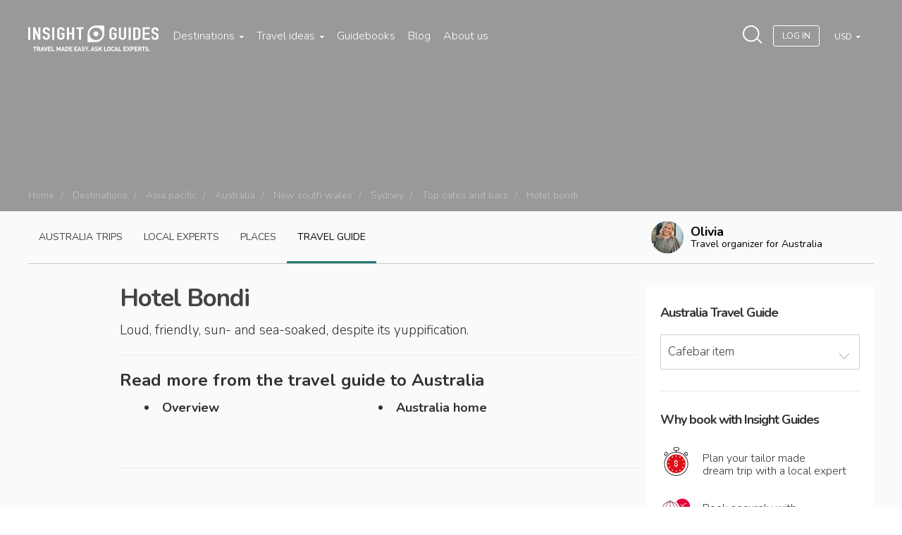

--- FILE ---
content_type: text/html; charset=utf-8
request_url: https://www.insightguides.com/destinations/asia-pacific/australia/new-south-wales/sydney/top-cafes-and-bars/hotel-bondi
body_size: 67342
content:
<!DOCTYPE html>
<html>
<head><meta name="fragment" content="!"><style type="text/css">.section--intro { background-image: url(https://dx4ap0vv7km8w.cloudfront.net/images/about_us_china_546638455.jpg) !important; }</style>
  <script id='destinations-filtered-menu' type='application/ejson'>[{"_id":"tzL5t79zYsi9DgDLb","continentName":"Africa & Middle East","citiesCount":111,"continentUrl":"destinations/africa-middle-east","countries":[{"country":"Egypt","url":"/destinations/africa-middle-east/egypt","coordinates":{"lat":"30.03333","lng":"31.21667"},"cities":[{"c_name":"Abydos And Dandarah","c_url":"/destinations/africa-middle-east/egypt/abydos-and-dandarah/overview","c_coordinates":null},{"c_name":"Alexandria","c_url":"/destinations/africa-middle-east/egypt/alexandria/overview","c_coordinates":null},{"c_name":"Around Lake Nasser","c_url":"/destinations/africa-middle-east/egypt/around-lake-nasser/overview","c_coordinates":null},{"c_name":"Aswan","c_url":"/destinations/africa-middle-east/egypt/aswan/overview","c_coordinates":null},{"c_name":"Cairo","c_url":"/destinations/africa-middle-east/egypt/cairo/overview","c_coordinates":null},{"c_name":"Luxor And Karnak","c_url":"/destinations/africa-middle-east/egypt/luxor-and-karnak/overview","c_coordinates":null},{"c_name":"Red Sea Coast","c_url":"/destinations/africa-middle-east/egypt/red-sea-coast/overview","c_coordinates":null},{"c_name":"Sinai","c_url":"/destinations/africa-middle-east/egypt/sinai/overview","c_coordinates":null},{"c_name":"The Oases Of The Western Desert","c_url":"/destinations/africa-middle-east/egypt/the-oases-of-the-western-desert/overview","c_coordinates":null},{"c_name":"The Pyramids","c_url":"/destinations/africa-middle-east/egypt/the-pyramids/overview","c_coordinates":null}]},{"country":"Jordan","url":"/destinations/africa-middle-east/jordan","coordinates":{"lat":"31","lng":"36"},"cities":[{"c_name":"East To The Badia","c_url":"/destinations/africa-middle-east/jordan/east-to-the-badia/overview","c_coordinates":null},{"c_name":"Jarash And The North","c_url":"/destinations/africa-middle-east/jordan/jarash-and-the-north/overview","c_coordinates":null},{"c_name":"Petra","c_url":"/destinations/africa-middle-east/jordan/petra/overview","c_coordinates":null},{"c_name":"The Kings Highway","c_url":"/destinations/africa-middle-east/jordan/the-kings-highway/overview","c_coordinates":null},{"c_name":"Wadi Rum","c_url":"/destinations/africa-middle-east/jordan/wadi-rum/overview","c_coordinates":null}]},{"country":"Kenya","url":"/destinations/africa-middle-east/kenya","coordinates":{"lat":"-1.266667","lng":"36.8"},"cities":[{"c_name":"Lamu And Around","c_url":"/destinations/africa-middle-east/kenya/lamu-and-around/overview","c_coordinates":null},{"c_name":"Mombasa","c_url":"/destinations/africa-middle-east/kenya/mombasa/overview","c_coordinates":null},{"c_name":"Mount Kenya The Aberdares Mountains And Laikipia","c_url":"/destinations/africa-middle-east/kenya/mount-kenya-the-aberdares-mountains-and-laikipia/overview","c_coordinates":null},{"c_name":"Nairobi","c_url":"/destinations/africa-middle-east/kenya/nairobi/overview","c_coordinates":null},{"c_name":"North To Lake Turkana","c_url":"/destinations/africa-middle-east/kenya/north-to-lake-turkana/overview","c_coordinates":null},{"c_name":"North To Malindi","c_url":"/destinations/africa-middle-east/kenya/north-to-malindi/overview","c_coordinates":null},{"c_name":"Northern Game Circuit","c_url":"/destinations/africa-middle-east/kenya/northern-game-circuit/overview","c_coordinates":null},{"c_name":"Southern Kenya","c_url":"/destinations/africa-middle-east/kenya/southern-kenya/overview","c_coordinates":null},{"c_name":"The Rift Valley Lakes","c_url":"/destinations/africa-middle-east/kenya/the-rift-valley-lakes/overview","c_coordinates":null},{"c_name":"The South Coast","c_url":"/destinations/africa-middle-east/kenya/the-south-coast/overview","c_coordinates":null},{"c_name":"Western Kenya","c_url":"/destinations/africa-middle-east/kenya/western-kenya/overview","c_coordinates":null}]},{"country":"Madagascar","url":"/destinations/africa-middle-east/madagascar","coordinates":null,"cities":[]},{"country":"Mauritius","url":"/destinations/africa-middle-east/mauritius","coordinates":{"lat":"-20.2833","lng":"57.55"},"cities":[]},{"country":"Morocco","url":"/destinations/africa-middle-east/morocco","coordinates":{"lat":"32","lng":"-5"},"cities":[{"c_name":"Agadir","c_url":"/destinations/africa-middle-east/morocco/agadir/overview","c_coordinates":null},{"c_name":"Casablanca","c_url":"/destinations/africa-middle-east/morocco/casablanca/overview","c_coordinates":null},{"c_name":"Chefchaouen","c_url":"/destinations/africa-middle-east/morocco/the-rif/chefchaouen/overview","c_coordinates":null},{"c_name":"Essaouira","c_url":"/destinations/africa-middle-east/morocco/essaouira/overview","c_coordinates":null},{"c_name":"Fez","c_url":"/destinations/africa-middle-east/morocco/fez/overview","c_coordinates":null},{"c_name":"Marrakech","c_url":"/destinations/africa-middle-east/morocco/marrakech/overview","c_coordinates":null},{"c_name":"Meknes","c_url":"/destinations/africa-middle-east/morocco/meknes/overview","c_coordinates":null},{"c_name":"Rabat","c_url":"/destinations/africa-middle-east/morocco/rabat/overview","c_coordinates":null},{"c_name":"Tangier","c_url":"/destinations/africa-middle-east/morocco/tangier/overview","c_coordinates":null},{"c_name":"Tetouan","c_url":"/destinations/africa-middle-east/morocco/the-rif/tetouan/overview","c_coordinates":null},{"c_name":"The High Atlas","c_url":"/destinations/africa-middle-east/morocco/the-high-atlas/overview","c_coordinates":null},{"c_name":"The Rif","c_url":"/destinations/africa-middle-east/morocco/the-rif/overview","c_coordinates":null}]},{"country":"Namibia","url":"/destinations/africa-middle-east/namibia","coordinates":{"lat":"-22","lng":"17"},"cities":[{"c_name":"Etosha National Park","c_url":"/destinations/africa-middle-east/namibia/etosha-national-park/overview","c_coordinates":null},{"c_name":"Swakopmund","c_url":"/destinations/africa-middle-east/namibia/swakopmund/overview","c_coordinates":null},{"c_name":"The Skeleton Coast","c_url":"/destinations/africa-middle-east/namibia/the-skeleton-coast/overview","c_coordinates":null},{"c_name":"Windhoek","c_url":"/destinations/africa-middle-east/namibia/windhoek/overview","c_coordinates":null}]},{"country":"Oman","url":"/destinations/africa-middle-east/oman","coordinates":{"lat":"21","lng":"57"},"cities":[{"c_name":"Dhofar","c_url":"/destinations/africa-middle-east/oman/dhofar/overview","c_coordinates":null},{"c_name":"Muscat","c_url":"/destinations/africa-middle-east/oman/muscat/overview","c_coordinates":null},{"c_name":"Nizwa And The Interior","c_url":"/destinations/africa-middle-east/oman/nizwa-and-the-interior/overview","c_coordinates":null},{"c_name":"Sohar And The Batinah Coast","c_url":"/destinations/africa-middle-east/oman/sohar-and-the-batinah-coast/overview","c_coordinates":null},{"c_name":"Sur The East And The Wahibah Desert","c_url":"/destinations/africa-middle-east/oman/sur-the-east-and-the-wahibah-desert/overview","c_coordinates":null},{"c_name":"The Musandam Peninsula","c_url":"/destinations/africa-middle-east/oman/the-musandam-peninsula/overview","c_coordinates":null}]},{"country":"South Africa","url":"/destinations/africa-middle-east/south-africa","coordinates":{"lat":"-30","lng":"25"},"cities":[{"c_name":"Cape Town And Peninsula","c_url":"/destinations/africa-middle-east/south-africa/cape-town-and-peninsula/overview","c_coordinates":null},{"c_name":"Durban And The Kwazulu Natal Coast","c_url":"/destinations/africa-middle-east/south-africa/durban-and-the-kwazulu-natal-coast/overview","c_coordinates":null},{"c_name":"Gauteng","c_url":"/destinations/africa-middle-east/south-africa/gauteng/overview","c_coordinates":null},{"c_name":"Johannesburg","c_url":"/destinations/africa-middle-east/south-africa/gauteng/johannesburg/overview","c_coordinates":null},{"c_name":"Mpumalanga And Limpopo","c_url":"/destinations/africa-middle-east/south-africa/mpumalanga-and-limpopo/overview","c_coordinates":null},{"c_name":"The Eastern Cape","c_url":"/destinations/africa-middle-east/south-africa/the-eastern-cape/overview","c_coordinates":null},{"c_name":"The Garden Route","c_url":"/destinations/africa-middle-east/south-africa/the-garden-route/overview","c_coordinates":null},{"c_name":"The Western Cape","c_url":"/destinations/africa-middle-east/south-africa/the-western-cape/overview","c_coordinates":null},{"c_name":"Zululand And Drakensberg","c_url":"/destinations/africa-middle-east/south-africa/zululand-and-drakensberg/overview","c_coordinates":null}]},{"country":"Tanzania","url":"/destinations/africa-middle-east/tanzania","coordinates":{"lat":"-6","lng":"35"},"cities":[{"c_name":"Mount Kilimanjaro","c_url":"/destinations/africa-middle-east/tanzania/mount-kilimanjaro/overview","c_coordinates":null},{"c_name":"Northern Safari Circuit","c_url":"/destinations/africa-middle-east/tanzania/northern-safari-circuit/overview","c_coordinates":null},{"c_name":"Southern Parks And Tanzam Highway","c_url":"/destinations/africa-middle-east/tanzania/southern-parks-and-tanzam-highway/overview","c_coordinates":null},{"c_name":"The South Coast","c_url":"/destinations/africa-middle-east/tanzania/the-south-coast/overview","c_coordinates":null},{"c_name":"Zanzibar","c_url":"/destinations/africa-middle-east/tanzania/zanzibar/overview","c_coordinates":null}]},{"country":"Tunisia","url":"/destinations/africa-middle-east/tunisia","coordinates":{"lng":"9","lat":"34"},"cities":[{"c_name":"Cap Bon Peninsula","c_url":"/destinations/africa-middle-east/tunisia/cap-bon-peninsula/overview","c_coordinates":null},{"c_name":"Oasis Towns Of Southern Tunisia","c_url":"/destinations/africa-middle-east/tunisia/oasis-towns-of-southern-tunisia/overview","c_coordinates":null},{"c_name":"The Sahel","c_url":"/destinations/africa-middle-east/tunisia/the-sahel/overview","c_coordinates":null},{"c_name":"Tunis","c_url":"/destinations/africa-middle-east/tunisia/tunis/overview","c_coordinates":null}]},{"country":"United Arab Emirates","url":"/destinations/africa-middle-east/united-arab-emirates","coordinates":{"lat":"24","lng":"54"},"cities":[{"c_name":"Dubai","c_url":"/destinations/africa-middle-east/united-arab-emirates/dubai/overview","c_coordinates":null}]}]},{"_id":"SZf83WL3H2cJWfyhK","continentName":"Asia & Pacific","citiesCount":208,"continentUrl":"destinations/asia-pacific","countries":[{"country":"Australia","url":"/destinations/asia-pacific/australia","coordinates":{"lat":"-27","lng":"133"},"cities":[{"c_name":"Adelaide","c_url":"/destinations/asia-pacific/australia/south-australia/adelaide/overview","c_coordinates":null},{"c_name":"Alice Springs","c_url":"/destinations/asia-pacific/australia/northern-territory/alice-springs/overview","c_coordinates":null},{"c_name":"Brisbane","c_url":"/destinations/asia-pacific/australia/queensland/brisbane/overview","c_coordinates":null},{"c_name":"Cairns","c_url":"/destinations/asia-pacific/australia/queensland/cairns/overview","c_coordinates":null},{"c_name":"Canberra","c_url":"/destinations/asia-pacific/australia/canberra/overview","c_coordinates":null},{"c_name":"Darwin","c_url":"/destinations/asia-pacific/australia/northern-territory/darwin/overview","c_coordinates":null},{"c_name":"Gold Coast","c_url":"/destinations/asia-pacific/australia/queensland/gold-coast/overview","c_coordinates":null},{"c_name":"Great Barrier Reef","c_url":"/destinations/asia-pacific/australia/queensland/great-barrier-reef/overview","c_coordinates":null},{"c_name":"Hobart","c_url":"/destinations/asia-pacific/australia/tasmania/hobart/overview","c_coordinates":null},{"c_name":"Melbourne","c_url":"/destinations/asia-pacific/australia/victoria/melbourne/overview","c_coordinates":null},{"c_name":"New South Wales","c_url":"/destinations/asia-pacific/australia/new-south-wales/overview","c_coordinates":null},{"c_name":"Northern Territory","c_url":"/destinations/asia-pacific/australia/northern-territory/overview","c_coordinates":null},{"c_name":"Perth","c_url":"/destinations/asia-pacific/australia/western-australia/perth/overview","c_coordinates":null},{"c_name":"Queensland","c_url":"/destinations/asia-pacific/australia/queensland/overview","c_coordinates":null},{"c_name":"South Australia","c_url":"/destinations/asia-pacific/australia/south-australia/overview","c_coordinates":null},{"c_name":"Sydney","c_url":"/destinations/asia-pacific/australia/new-south-wales/sydney/overview","c_coordinates":null},{"c_name":"Tasmania","c_url":"/destinations/asia-pacific/australia/tasmania/overview","c_coordinates":null},{"c_name":"Uluru Kata Tjuta National Park","c_url":"/destinations/asia-pacific/australia/northern-territory/uluru-kata-tjuta-national-park/overview","c_coordinates":null},{"c_name":"Victoria","c_url":"/destinations/asia-pacific/australia/victoria/overview","c_coordinates":null},{"c_name":"Western Australia","c_url":"/destinations/asia-pacific/australia/western-australia/overview","c_coordinates":null}]},{"country":"Bhutan","url":"/destinations/asia-pacific/bhutan","coordinates":{"lat":"27.5","lng":"90.5"},"cities":[]},{"country":"Cambodia","url":"/destinations/asia-pacific/cambodia","coordinates":{"lat":"13","lng":"105"},"cities":[{"c_name":"Angkor","c_url":"/destinations/asia-pacific/cambodia/angkor/overview","c_coordinates":null},{"c_name":"Around Phnom Penh","c_url":"/destinations/asia-pacific/cambodia/around-phnom-penh/overview","c_coordinates":null},{"c_name":"Cambodian Coast","c_url":"/destinations/asia-pacific/cambodia/cambodian-coast/overview","c_coordinates":null},{"c_name":"Central And Northeast Cambodia","c_url":"/destinations/asia-pacific/cambodia/central-and-northeast-cambodia/overview","c_coordinates":null},{"c_name":"Northwest Cambodia","c_url":"/destinations/asia-pacific/cambodia/northwest-cambodia/overview","c_coordinates":null},{"c_name":"Phnom Penh","c_url":"/destinations/asia-pacific/cambodia/phnom-penh/overview","c_coordinates":null}]},{"country":"China","url":"/destinations/asia-pacific/china","coordinates":{"lat":"33","lng":"107"},"cities":[{"c_name":"Around Beijing","c_url":"/destinations/asia-pacific/china/northern-china/around-beijing/overview","c_coordinates":null},{"c_name":"Beijing","c_url":"/destinations/asia-pacific/china/northern-china/beijing/overview","c_coordinates":null},{"c_name":"Central China","c_url":"/destinations/asia-pacific/china/central-china/overview","c_coordinates":null},{"c_name":"Chengdu","c_url":"/destinations/asia-pacific/china/southwest-china/sichuan/chengdu/overview","c_coordinates":null},{"c_name":"Guangdong","c_url":"/destinations/asia-pacific/china/southern-china/guangdong/overview","c_coordinates":null},{"c_name":"Guilin And Around","c_url":"/destinations/asia-pacific/china/southern-china/guilin-and-around/overview","c_coordinates":null},{"c_name":"Hainan Island","c_url":"/destinations/asia-pacific/china/southern-china/hainan-island/overview","c_coordinates":null},{"c_name":"Hong Kong","c_url":"/destinations/asia-pacific/china/southern-china/hong-kong/overview","c_coordinates":null},{"c_name":"Lijiang","c_url":"/destinations/asia-pacific/china/southwest-china/yunnan/lijiang/overview","c_coordinates":null},{"c_name":"Lower Yangzi Region","c_url":"/destinations/asia-pacific/china/central-china/lower-yangzi-region/overview","c_coordinates":null},{"c_name":"Macau","c_url":"/destinations/asia-pacific/china/macau/overview","c_coordinates":null},{"c_name":"Nanjing","c_url":"/destinations/asia-pacific/china/central-china/lower-yangzi-region/nanjing/overview","c_coordinates":null},{"c_name":"Northern China","c_url":"/destinations/asia-pacific/china/northern-china/overview","c_coordinates":null},{"c_name":"Shanghai","c_url":"/destinations/asia-pacific/china/central-china/lower-yangzi-region/shanghai/overview","c_coordinates":null},{"c_name":"Sichuan","c_url":"/destinations/asia-pacific/china/southwest-china/sichuan/overview","c_coordinates":null},{"c_name":"Southern China","c_url":"/destinations/asia-pacific/china/southern-china/overview","c_coordinates":null},{"c_name":"Southwest China","c_url":"/destinations/asia-pacific/china/southwest-china/overview","c_coordinates":null},{"c_name":"Western China","c_url":"/destinations/asia-pacific/china/western-china/overview","c_coordinates":null},{"c_name":"Xian","c_url":"/destinations/asia-pacific/china/northern-china/xian/overview","c_coordinates":null},{"c_name":"Yunnan","c_url":"/destinations/asia-pacific/china/southwest-china/yunnan/overview","c_coordinates":null}]},{"country":"India","url":"/destinations/asia-pacific/india","coordinates":{"lat":"20","lng":"77"},"cities":[{"c_name":"Agra","c_url":"/destinations/asia-pacific/india/northern-plains/agra/overview","c_coordinates":null},{"c_name":"Ajanta","c_url":"/destinations/asia-pacific/india/central-india/ajanta/overview","c_coordinates":null},{"c_name":"Bengaluru Bangalore","c_url":"/destinations/asia-pacific/india/karnataka-and-andhra-pradesh/bengaluru-bangalore/overview","c_coordinates":null},{"c_name":"Central India","c_url":"/destinations/asia-pacific/india/central-india/overview","c_coordinates":null},{"c_name":"Chennai Madras","c_url":"/destinations/asia-pacific/india/tamil-nadu-and-the-andaman-islands/chennai-madras/overview","c_coordinates":null},{"c_name":"Delhi","c_url":"/destinations/asia-pacific/india/delhi/overview","c_coordinates":null},{"c_name":"Ellora","c_url":"/destinations/asia-pacific/india/central-india/ellora/overview","c_coordinates":null},{"c_name":"Goa","c_url":"/destinations/asia-pacific/india/goa/overview","c_coordinates":null},{"c_name":"Gujarat","c_url":"/destinations/asia-pacific/india/gujarat/overview","c_coordinates":null},{"c_name":"Jaipur","c_url":"/destinations/asia-pacific/india/rajasthan/jaipur/overview","c_coordinates":null},{"c_name":"Karnataka And Andhra Pradesh","c_url":"/destinations/asia-pacific/india/karnataka-and-andhra-pradesh/overview","c_coordinates":null},{"c_name":"Kerala","c_url":"/destinations/asia-pacific/india/kerala/overview","c_coordinates":null},{"c_name":"Kolkata And Northeast India","c_url":"/destinations/asia-pacific/india/kolkata-and-northeast-india/overview","c_coordinates":null},{"c_name":"Kolkata Calcutta","c_url":"/destinations/asia-pacific/india/kolkata-and-northeast-india/kolkata-calcutta/overview","c_coordinates":null},{"c_name":"Lakshadweep","c_url":"/destinations/asia-pacific/india/lakshadweep/overview","c_coordinates":null},{"c_name":"Mumbai Bombay","c_url":"/destinations/asia-pacific/india/central-india/mumbai-bombay/overview","c_coordinates":null},{"c_name":"Northern Plains","c_url":"/destinations/asia-pacific/india/northern-plains/overview","c_coordinates":null},{"c_name":"Northwest Himalaya","c_url":"/destinations/asia-pacific/india/northwest-himalaya/overview","c_coordinates":null},{"c_name":"Rajasthan","c_url":"/destinations/asia-pacific/india/rajasthan/overview","c_coordinates":null},{"c_name":"Tamil Nadu And The Andaman Islands","c_url":"/destinations/asia-pacific/india/tamil-nadu-and-the-andaman-islands/overview","c_coordinates":null},{"c_name":"Varanasi","c_url":"/destinations/asia-pacific/india/northern-plains/varanasi/overview","c_coordinates":null}]},{"country":"Indonesia","url":"/destinations/asia-pacific/indonesia","coordinates":{"lat":"-5","lng":"120"},"cities":[{"c_name":"Bali","c_url":"/destinations/asia-pacific/indonesia/bali/overview","c_coordinates":null},{"c_name":"Flores","c_url":"/destinations/asia-pacific/indonesia/nusa-tenggara/flores/overview","c_coordinates":null},{"c_name":"Jakarta","c_url":"/destinations/asia-pacific/indonesia/java/jakarta/overview","c_coordinates":null},{"c_name":"Java","c_url":"/destinations/asia-pacific/indonesia/java/overview","c_coordinates":null},{"c_name":"Kalimantan","c_url":"/destinations/asia-pacific/indonesia/kalimantan/overview","c_coordinates":null},{"c_name":"Komodo","c_url":"/destinations/asia-pacific/indonesia/nusa-tenggara/komodo/overview","c_coordinates":null},{"c_name":"Lombok","c_url":"/destinations/asia-pacific/indonesia/nusa-tenggara/lombok/overview","c_coordinates":null},{"c_name":"Maluku","c_url":"/destinations/asia-pacific/indonesia/maluku/overview","c_coordinates":null},{"c_name":"Nusa Tenggara","c_url":"/destinations/asia-pacific/indonesia/nusa-tenggara/overview","c_coordinates":null},{"c_name":"Papua","c_url":"/destinations/asia-pacific/indonesia/papua/overview","c_coordinates":null},{"c_name":"Sulawesi","c_url":"/destinations/asia-pacific/indonesia/sulawesi/overview","c_coordinates":null},{"c_name":"Sumatra","c_url":"/destinations/asia-pacific/indonesia/sumatra/overview","c_coordinates":null},{"c_name":"Sumbawa","c_url":"/destinations/asia-pacific/indonesia/nusa-tenggara/sumbawa/overview","c_coordinates":null}]},{"country":"Japan","url":"/destinations/asia-pacific/japan","coordinates":{"lat":"36","lng":"138"},"cities":[{"c_name":"Central Honshu","c_url":"/destinations/asia-pacific/japan/central-honshu/overview","c_coordinates":null},{"c_name":"Kansai","c_url":"/destinations/asia-pacific/japan/kansai/overview","c_coordinates":null},{"c_name":"Kyoto","c_url":"/destinations/asia-pacific/japan/kansai/kyoto/overview","c_coordinates":null},{"c_name":"The North","c_url":"/destinations/asia-pacific/japan/the-north/overview","c_coordinates":null},{"c_name":"The South","c_url":"/destinations/asia-pacific/japan/the-south/overview","c_coordinates":null},{"c_name":"Tokyo","c_url":"/destinations/asia-pacific/japan/tokyo/overview","c_coordinates":null}]},{"country":"Laos","url":"/destinations/asia-pacific/laos","coordinates":{"lat":"18","lng":"105"},"cities":[{"c_name":"Luang Prabang","c_url":"/destinations/asia-pacific/laos/northern-laos/luang-prabang/overview","c_coordinates":null},{"c_name":"Northern Laos","c_url":"/destinations/asia-pacific/laos/northern-laos/overview","c_coordinates":null},{"c_name":"Plain Of Jars","c_url":"/destinations/asia-pacific/laos/northern-laos/plain-of-jars/overview","c_coordinates":null},{"c_name":"Southern Laos","c_url":"/destinations/asia-pacific/laos/southern-laos/overview","c_coordinates":null},{"c_name":"Vientiane","c_url":"/destinations/asia-pacific/laos/northern-laos/vientiane/overview","c_coordinates":null}]},{"country":"Malaysia","url":"/destinations/asia-pacific/malaysia","coordinates":{"lat":"2.5","lng":"112.5"},"cities":[{"c_name":"Eastern Peninsula","c_url":"/destinations/asia-pacific/malaysia/eastern-peninsula/overview","c_coordinates":null},{"c_name":"Kuala Lumpur","c_url":"/destinations/asia-pacific/malaysia/kuala-lumpur/overview","c_coordinates":null},{"c_name":"Langkawi","c_url":"/destinations/asia-pacific/malaysia/northwestern-peninsula/langkawi/overview","c_coordinates":null},{"c_name":"Melaka","c_url":"/destinations/asia-pacific/malaysia/southern-peninsula/melaka/overview","c_coordinates":null},{"c_name":"Northwestern Peninsula","c_url":"/destinations/asia-pacific/malaysia/northwestern-peninsula/overview","c_coordinates":null},{"c_name":"Penang","c_url":"/destinations/asia-pacific/malaysia/northwestern-peninsula/penang/overview","c_coordinates":null},{"c_name":"Sarawak","c_url":"/destinations/asia-pacific/malaysia/sarawak/overview","c_coordinates":null},{"c_name":"Selangor And Putrajaya","c_url":"/destinations/asia-pacific/malaysia/selangor-and-putrajaya/overview","c_coordinates":null},{"c_name":"Southern Peninsula","c_url":"/destinations/asia-pacific/malaysia/southern-peninsula/overview","c_coordinates":null}]},{"country":"Maldives","url":"/destinations/asia-pacific/maldives","coordinates":null,"cities":[]},{"country":"Nepal","url":"/destinations/asia-pacific/nepal","coordinates":null,"cities":[]},{"country":"New Zealand","url":"/destinations/asia-pacific/new-zealand","coordinates":{"lat":"-41","lng":"174"},"cities":[{"c_name":"Auckland","c_url":"/destinations/asia-pacific/new-zealand/auckland/overview","c_coordinates":null},{"c_name":"Canterbury","c_url":"/destinations/asia-pacific/new-zealand/canterbury/overview","c_coordinates":null},{"c_name":"Christchurch","c_url":"/destinations/asia-pacific/new-zealand/canterbury/christchurch/overview","c_coordinates":null},{"c_name":"Marlborough Region","c_url":"/destinations/asia-pacific/new-zealand/marlborough-region/overview","c_coordinates":null},{"c_name":"Northland The Bay Of Islands","c_url":"/destinations/asia-pacific/new-zealand/northland-the-bay-of-islands/overview","c_coordinates":null},{"c_name":"Otago","c_url":"/destinations/asia-pacific/new-zealand/otago/overview","c_coordinates":null},{"c_name":"Queenstown","c_url":"/destinations/asia-pacific/new-zealand/otago/queenstown/overview","c_coordinates":null},{"c_name":"Rotorua And The Central Plateau","c_url":"/destinations/asia-pacific/new-zealand/rotorua-and-the-central-plateau/overview","c_coordinates":null},{"c_name":"Southland Fiordland Stewart Island","c_url":"/destinations/asia-pacific/new-zealand/southland-fiordland-stewart-island/overview","c_coordinates":null},{"c_name":"Taranaki Manawatu Wanganui Hawkes Bay","c_url":"/destinations/asia-pacific/new-zealand/taranaki-manawatu-wanganui-hawkes-bay/overview","c_coordinates":null},{"c_name":"Waikato Coromandel Bay Of Plenty East Cape","c_url":"/destinations/asia-pacific/new-zealand/waikato-coromandel-bay-of-plenty-east-cape/overview","c_coordinates":null},{"c_name":"Wellington","c_url":"/destinations/asia-pacific/new-zealand/wellington/overview","c_coordinates":null},{"c_name":"West Coast","c_url":"/destinations/asia-pacific/new-zealand/west-coast/overview","c_coordinates":null}]},{"country":"Philippines","url":"/destinations/asia-pacific/philippines","coordinates":{"lng":"122","lat":"13"},"cities":[{"c_name":"Luzon","c_url":"/destinations/asia-pacific/philippines/luzon/overview","c_coordinates":null},{"c_name":"Manila","c_url":"/destinations/asia-pacific/philippines/luzon/manila/overview","c_coordinates":null},{"c_name":"Mindanao","c_url":"/destinations/asia-pacific/philippines/mindanao/overview","c_coordinates":null},{"c_name":"Palawan","c_url":"/destinations/asia-pacific/philippines/palawan/overview","c_coordinates":null},{"c_name":"Visayas","c_url":"/destinations/asia-pacific/philippines/visayas/overview","c_coordinates":null}]},{"country":"Singapore","url":"/destinations/asia-pacific/singapore","coordinates":{"lat":"1.366667","lng":"103.8"},"cities":[{"c_name":"Chinatown And The Cbd","c_url":"/destinations/asia-pacific/singapore/chinatown-and-the-cbd/overview","c_coordinates":null},{"c_name":"Little India And Kampong Glam","c_url":"/destinations/asia-pacific/singapore/little-india-and-kampong-glam/overview","c_coordinates":null},{"c_name":"Marina Bay","c_url":"/destinations/asia-pacific/singapore/marina-bay/overview","c_coordinates":null},{"c_name":"Orchard Road","c_url":"/destinations/asia-pacific/singapore/orchard-road/overview","c_coordinates":null},{"c_name":"Sentosa","c_url":"/destinations/asia-pacific/singapore/sentosa/overview","c_coordinates":null},{"c_name":"Singapore River","c_url":"/destinations/asia-pacific/singapore/singapore-river/overview","c_coordinates":null},{"c_name":"Singapores Outer Areas","c_url":"/destinations/asia-pacific/singapore/singapores-outer-areas/overview","c_coordinates":null},{"c_name":"The Civic District","c_url":"/destinations/asia-pacific/singapore/the-civic-district/overview","c_coordinates":null}]},{"country":"South Korea","url":"/destinations/asia-pacific/south-korea","coordinates":{"lng":"127.5","lat":"37"},"cities":[{"c_name":"Chungcheong And Gyeongsang","c_url":"/destinations/asia-pacific/south-korea/chungcheong-and-gyeongsang/overview","c_coordinates":null},{"c_name":"Gyeongju","c_url":"/destinations/asia-pacific/south-korea/chungcheong-and-gyeongsang/gyeongju/overview","c_coordinates":null},{"c_name":"Jeolla And Jeju Do","c_url":"/destinations/asia-pacific/south-korea/jeolla-and-jeju-do/overview","c_coordinates":null},{"c_name":"Seoul","c_url":"/destinations/asia-pacific/south-korea/seoul-gyeonggi-and-gangwon/seoul/overview","c_coordinates":null},{"c_name":"Seoul Gyeonggi And Gangwon","c_url":"/destinations/asia-pacific/south-korea/seoul-gyeonggi-and-gangwon/overview","c_coordinates":null}]},{"country":"Sri Lanka","url":"/destinations/asia-pacific/sri-lanka","coordinates":{"lat":"7","lng":"81"},"cities":[{"c_name":"Anuradhapura","c_url":"/destinations/asia-pacific/sri-lanka/cultural-triangle/anuradhapura/overview","c_coordinates":null},{"c_name":"Colombo","c_url":"/destinations/asia-pacific/sri-lanka/west-coast/colombo/overview","c_coordinates":null},{"c_name":"Cultural Triangle","c_url":"/destinations/asia-pacific/sri-lanka/cultural-triangle/overview","c_coordinates":null},{"c_name":"East Coast","c_url":"/destinations/asia-pacific/sri-lanka/east-coast/overview","c_coordinates":null},{"c_name":"Galle","c_url":"/destinations/asia-pacific/sri-lanka/south-coast/galle/overview","c_coordinates":null},{"c_name":"Hill Country","c_url":"/destinations/asia-pacific/sri-lanka/hill-country/overview","c_coordinates":null},{"c_name":"Kandy","c_url":"/destinations/asia-pacific/sri-lanka/hill-country/kandy/overview","c_coordinates":null},{"c_name":"Mihintale","c_url":"/destinations/asia-pacific/sri-lanka/cultural-triangle/mihintale/overview","c_coordinates":null},{"c_name":"Polonnaruwa","c_url":"/destinations/asia-pacific/sri-lanka/cultural-triangle/polonnaruwa/overview","c_coordinates":null},{"c_name":"Sigiriya","c_url":"/destinations/asia-pacific/sri-lanka/cultural-triangle/sigiriya/overview","c_coordinates":null},{"c_name":"South Coast","c_url":"/destinations/asia-pacific/sri-lanka/south-coast/overview","c_coordinates":null},{"c_name":"The North","c_url":"/destinations/asia-pacific/sri-lanka/the-north/overview","c_coordinates":null},{"c_name":"West Coast","c_url":"/destinations/asia-pacific/sri-lanka/west-coast/overview","c_coordinates":null}]},{"country":"Taiwan","url":"/destinations/asia-pacific/taiwan","coordinates":{"lat":"23.5","lng":"121"},"cities":[{"c_name":"Hualien And Taroko Gorge","c_url":"/destinations/asia-pacific/taiwan/hualien-and-taroko-gorge/overview","c_coordinates":null},{"c_name":"Kending","c_url":"/destinations/asia-pacific/taiwan/kending/overview","c_coordinates":null},{"c_name":"Northern Taiwan","c_url":"/destinations/asia-pacific/taiwan/northern-taiwan/overview","c_coordinates":null},{"c_name":"Southern Taiwan","c_url":"/destinations/asia-pacific/taiwan/southern-taiwan/overview","c_coordinates":null},{"c_name":"Taipei","c_url":"/destinations/asia-pacific/taiwan/taipei/overview","c_coordinates":null}]},{"country":"Thailand","url":"/destinations/asia-pacific/thailand","coordinates":{"lat":"15","lng":"101"},"cities":[{"c_name":"Ayutthaya","c_url":"/destinations/asia-pacific/thailand/central-thailand/ayutthaya/overview","c_coordinates":null},{"c_name":"Bangkok","c_url":"/destinations/asia-pacific/thailand/bangkok/overview","c_coordinates":null},{"c_name":"Central Thailand","c_url":"/destinations/asia-pacific/thailand/central-thailand/overview","c_coordinates":null},{"c_name":"Chiang Mai And Around","c_url":"/destinations/asia-pacific/thailand/northern-thailand/chiang-mai-and-around/overview","c_coordinates":null},{"c_name":"Hua Hin","c_url":"/destinations/asia-pacific/thailand/southeast-south-thailand/hua-hin/overview","c_coordinates":null},{"c_name":"Kanchanaburi","c_url":"/destinations/asia-pacific/thailand/central-thailand/kanchanaburi/overview","c_coordinates":null},{"c_name":"Khao Sok","c_url":"/destinations/asia-pacific/thailand/southeast-south-thailand/khao-sok/overview","c_coordinates":null},{"c_name":"Ko Phangan","c_url":"/destinations/asia-pacific/thailand/southeast-south-thailand/ko-phangan/overview","c_coordinates":null},{"c_name":"Ko Phi Phi Don","c_url":"/destinations/asia-pacific/thailand/southeast-south-thailand/ko-phi-phi-don/overview","c_coordinates":null},{"c_name":"Ko Samui","c_url":"/destinations/asia-pacific/thailand/southeast-south-thailand/ko-samui/overview","c_coordinates":null},{"c_name":"Ko Tao","c_url":"/destinations/asia-pacific/thailand/southeast-south-thailand/ko-tao/overview","c_coordinates":null},{"c_name":"Krabi","c_url":"/destinations/asia-pacific/thailand/southeast-south-thailand/krabi/overview","c_coordinates":null},{"c_name":"Mae Hong Son","c_url":"/destinations/asia-pacific/thailand/northern-thailand/mae-hong-son/overview","c_coordinates":null},{"c_name":"Nakhon Province","c_url":"/destinations/asia-pacific/thailand/northeast-thailand/nakhon-province/overview","c_coordinates":null},{"c_name":"Northeast Thailand","c_url":"/destinations/asia-pacific/thailand/northeast-thailand/overview","c_coordinates":null},{"c_name":"Northern Thailand","c_url":"/destinations/asia-pacific/thailand/northern-thailand/overview","c_coordinates":null},{"c_name":"Phuket","c_url":"/destinations/asia-pacific/thailand/southeast-south-thailand/phuket/overview","c_coordinates":null},{"c_name":"Sangkhlaburi","c_url":"/destinations/asia-pacific/thailand/northern-thailand/sangkhlaburi/overview","c_coordinates":null},{"c_name":"Southeast South Thailand","c_url":"/destinations/asia-pacific/thailand/southeast-south-thailand/overview","c_coordinates":null},{"c_name":"Sukhothai","c_url":"/destinations/asia-pacific/thailand/northern-thailand/sukhothai/overview","c_coordinates":null}]},{"country":"Uzbekistan","url":"/destinations/asia-pacific/uzbekistan","coordinates":null,"cities":[]},{"country":"Vietnam","url":"/destinations/asia-pacific/vietnam","coordinates":{"lng":"107.8333","lat":"16.16667"},"cities":[{"c_name":"Central Vietnam","c_url":"/destinations/asia-pacific/vietnam/central-vietnam/overview","c_coordinates":null},{"c_name":"Dalat","c_url":"/destinations/asia-pacific/vietnam/south-central-vietnam/dalat/overview","c_coordinates":null},{"c_name":"Halong Bay","c_url":"/destinations/asia-pacific/vietnam/northeast-vietnam/halong-bay/overview","c_coordinates":null},{"c_name":"Hanoi","c_url":"/destinations/asia-pacific/vietnam/hanoi/overview","c_coordinates":null},{"c_name":"Ho Chi Minh City","c_url":"/destinations/asia-pacific/vietnam/ho-chi-minh-city/overview","c_coordinates":null},{"c_name":"Hoi An","c_url":"/destinations/asia-pacific/vietnam/central-vietnam/hoi-an/overview","c_coordinates":null},{"c_name":"Hue","c_url":"/destinations/asia-pacific/vietnam/central-vietnam/hue/overview","c_coordinates":null},{"c_name":"Mekong Delta And Islands","c_url":"/destinations/asia-pacific/vietnam/mekong-delta-and-islands/overview","c_coordinates":null},{"c_name":"Nha Trang","c_url":"/destinations/asia-pacific/vietnam/south-central-vietnam/nha-trang/overview","c_coordinates":null},{"c_name":"Northeast Vietnam","c_url":"/destinations/asia-pacific/vietnam/northeast-vietnam/overview","c_coordinates":null},{"c_name":"Northwest Vietnam","c_url":"/destinations/asia-pacific/vietnam/northwest-vietnam/overview","c_coordinates":null},{"c_name":"Sa Pa","c_url":"/destinations/asia-pacific/vietnam/northwest-vietnam/sa-pa/overview","c_coordinates":null},{"c_name":"South Central Vietnam","c_url":"/destinations/asia-pacific/vietnam/south-central-vietnam/overview","c_coordinates":null}]}]},{"_id":"gh8GXnLvodMCh2AxL","continentName":"Central America & Caribbean","citiesCount":55,"continentUrl":"destinations/central-america-caribbean","countries":[{"country":"Belize","url":"/destinations/central-america-caribbean/belize","coordinates":{"lat":"17.18","lng":"-88.49"},"cities":[{"c_name":"Belize City","c_url":"/destinations/central-america-caribbean/belize/belize-city/overview","c_coordinates":null},{"c_name":"Northern Districts","c_url":"/destinations/central-america-caribbean/belize/northern-districts/overview","c_coordinates":null},{"c_name":"The Cayes","c_url":"/destinations/central-america-caribbean/belize/the-cayes/overview","c_coordinates":null},{"c_name":"The South","c_url":"/destinations/central-america-caribbean/belize/the-south/overview","c_coordinates":null}]},{"country":"Costa Rica","url":"/destinations/central-america-caribbean/costa-rica","coordinates":{"lat":"10","lng":"-84"},"cities":[{"c_name":"Caribbean Coast","c_url":"/destinations/central-america-caribbean/costa-rica/caribbean-coast/overview","c_coordinates":null},{"c_name":"Central Pacific","c_url":"/destinations/central-america-caribbean/costa-rica/central-pacific/overview","c_coordinates":null},{"c_name":"Central Valley","c_url":"/destinations/central-america-caribbean/costa-rica/central-valley/overview","c_coordinates":null},{"c_name":"Nicoya Peninsula","c_url":"/destinations/central-america-caribbean/costa-rica/nicoya-peninsula/overview","c_coordinates":null},{"c_name":"Northeast","c_url":"/destinations/central-america-caribbean/costa-rica/northeast/overview","c_coordinates":null},{"c_name":"Northwest Mainland","c_url":"/destinations/central-america-caribbean/costa-rica/northwest-mainland/overview","c_coordinates":null},{"c_name":"San Jos","c_url":"/destinations/central-america-caribbean/costa-rica/san-jos/overview","c_coordinates":null},{"c_name":"South","c_url":"/destinations/central-america-caribbean/costa-rica/south/overview","c_coordinates":null}]},{"country":"Cuba","url":"/destinations/central-america-caribbean/cuba","coordinates":{"lat":"21.5","lng":"-80"},"cities":[{"c_name":"Baracoa","c_url":"/destinations/central-america-caribbean/cuba/baracoa/overview","c_coordinates":null},{"c_name":"Camaguey","c_url":"/destinations/central-america-caribbean/cuba/camaguey/overview","c_coordinates":null},{"c_name":"Havana","c_url":"/destinations/central-america-caribbean/cuba/havana/overview","c_coordinates":null},{"c_name":"Santiago De Cuba","c_url":"/destinations/central-america-caribbean/cuba/santiago-de-cuba/overview","c_coordinates":null},{"c_name":"Trinidad","c_url":"/destinations/central-america-caribbean/cuba/trinidad/overview","c_coordinates":null}]},{"country":"Guatemala","url":"/destinations/central-america-caribbean/guatemala","coordinates":{"lat":"15.5","lng":"-90.25"},"cities":[{"c_name":"Antigua","c_url":"/destinations/central-america-caribbean/guatemala/antigua/overview","c_coordinates":null},{"c_name":"Guatemala City","c_url":"/destinations/central-america-caribbean/guatemala/guatemala-city/overview","c_coordinates":null},{"c_name":"Pacific Coast","c_url":"/destinations/central-america-caribbean/guatemala/pacific-coast/overview","c_coordinates":null},{"c_name":"Petn","c_url":"/destinations/central-america-caribbean/guatemala/petn/overview","c_coordinates":null},{"c_name":"The East","c_url":"/destinations/central-america-caribbean/guatemala/the-east/overview","c_coordinates":null},{"c_name":"Western Highlands","c_url":"/destinations/central-america-caribbean/guatemala/western-highlands/overview","c_coordinates":null}]},{"country":"Mexico","url":"/destinations/central-america-caribbean/mexico","coordinates":{"lat":"23.63","lng":"-102.55"},"cities":[{"c_name":"Mexico City","c_url":"/destinations/central-america-caribbean/mexico/mexico-city/overview","c_coordinates":null},{"c_name":"Yucatn","c_url":"/destinations/central-america-caribbean/mexico/yucatn/overview","c_coordinates":null}]},{"country":"Panama","url":"/destinations/central-america-caribbean/panama","coordinates":null,"cities":[]}]},{"_id":"Dr433kD43NdjceQan","continentName":"Europe","citiesCount":367,"continentUrl":"destinations/europe","countries":[{"country":"Albania","url":"/destinations/europe/albania","coordinates":null,"cities":[]},{"country":"Austria","url":"/destinations/europe/austria","coordinates":{"lat":"48.2","lng":"16.35"},"cities":[{"c_name":"Graz","c_url":"/destinations/europe/austria/styria/graz/overview","c_coordinates":null},{"c_name":"Innsbruck","c_url":"/destinations/europe/austria/tyrol/innsbruck/overview","c_coordinates":null},{"c_name":"Salzburg","c_url":"/destinations/europe/austria/the-salzkammergut/salzburg/overview","c_coordinates":null},{"c_name":"Styria","c_url":"/destinations/europe/austria/styria/overview","c_coordinates":null},{"c_name":"The Salzkammergut","c_url":"/destinations/europe/austria/the-salzkammergut/overview","c_coordinates":null},{"c_name":"Tyrol","c_url":"/destinations/europe/austria/tyrol/overview","c_coordinates":null},{"c_name":"Vienna","c_url":"/destinations/europe/austria/vienna/overview","c_coordinates":null}]},{"country":"Belgium","url":"/destinations/europe/belgium","coordinates":{"lat":"50.83333","lng":"4"},"cities":[{"c_name":"Antwerp","c_url":"/destinations/europe/belgium/antwerp/overview","c_coordinates":null},{"c_name":"Bruges","c_url":"/destinations/europe/belgium/bruges/overview","c_coordinates":null},{"c_name":"Brussels","c_url":"/destinations/europe/belgium/brussels/overview","c_coordinates":null},{"c_name":"Ghent","c_url":"/destinations/europe/belgium/ghent/overview","c_coordinates":null}]},{"country":"Croatia","url":"/destinations/europe/croatia","coordinates":{"lat":"45.16667","lng":"15.5"},"cities":[{"c_name":"Central Dalmatia","c_url":"/destinations/europe/croatia/central-dalmatia/overview","c_coordinates":null},{"c_name":"Dubrovnik","c_url":"/destinations/europe/croatia/dubrovnik/overview","c_coordinates":null},{"c_name":"Hvar","c_url":"/destinations/europe/croatia/central-dalmatia/hvar/overview","c_coordinates":null},{"c_name":"Istrian Coast","c_url":"/destinations/europe/croatia/istrian-coast/overview","c_coordinates":null},{"c_name":"Zagreb","c_url":"/destinations/europe/croatia/zagreb/overview","c_coordinates":null}]},{"country":"Czech Republic","url":"/destinations/europe/czech-republic","coordinates":{"lat":"49.75","lng":"15.5"},"cities":[{"c_name":"Brno","c_url":"/destinations/europe/czech-republic/brno/overview","c_coordinates":null},{"c_name":"Cesky Krumlov","c_url":"/destinations/europe/czech-republic/cesky-krumlov/overview","c_coordinates":null},{"c_name":"Plzen","c_url":"/destinations/europe/czech-republic/plzen/overview","c_coordinates":null},{"c_name":"Prague","c_url":"/destinations/europe/czech-republic/prague/overview","c_coordinates":null}]},{"country":"England","url":"/destinations/europe/england","coordinates":{"lat":"51.5","lng":"-0.116667"},"cities":[{"c_name":"Bath","c_url":"/destinations/europe/england/the-southwest/bath/overview","c_coordinates":null},{"c_name":"Birmingham","c_url":"/destinations/europe/england/central-england/birmingham/overview","c_coordinates":null},{"c_name":"Blackpool","c_url":"/destinations/europe/england/the-north/blackpool/overview","c_coordinates":null},{"c_name":"Brighton Hove","c_url":"/destinations/europe/england/the-southeast/brighton-hove/overview","c_coordinates":null},{"c_name":"Bristol","c_url":"/destinations/europe/england/the-southwest/bristol/overview","c_coordinates":null},{"c_name":"Cambridge","c_url":"/destinations/europe/england/east-anglia/cambridge/overview","c_coordinates":null},{"c_name":"Canterbury","c_url":"/destinations/europe/england/kent/canterbury/overview","c_coordinates":null},{"c_name":"Central England","c_url":"/destinations/europe/england/central-england/overview","c_coordinates":null},{"c_name":"Cornwall","c_url":"/destinations/europe/england/cornwall/overview","c_coordinates":null},{"c_name":"Cotswolds","c_url":"/destinations/europe/england/cotswolds/overview","c_coordinates":null},{"c_name":"Devon","c_url":"/destinations/europe/england/devon/overview","c_coordinates":null},{"c_name":"Durham","c_url":"/destinations/europe/england/the-north/durham/overview","c_coordinates":null},{"c_name":"East Anglia","c_url":"/destinations/europe/england/east-anglia/overview","c_coordinates":null},{"c_name":"Glastonbury","c_url":"/destinations/europe/england/the-southwest/glastonbury/overview","c_coordinates":null},{"c_name":"Isle Of Wight","c_url":"/destinations/europe/england/the-southeast/isle-of-wight/overview","c_coordinates":null},{"c_name":"Kent","c_url":"/destinations/europe/england/kent/overview","c_coordinates":null},{"c_name":"Lake District","c_url":"/destinations/europe/england/lake-district/overview","c_coordinates":null},{"c_name":"Liverpool","c_url":"/destinations/europe/england/the-north/liverpool/overview","c_coordinates":null},{"c_name":"London","c_url":"/destinations/europe/england/london/overview","c_coordinates":null},{"c_name":"Manchester","c_url":"/destinations/europe/england/the-north/manchester/overview","c_coordinates":null},{"c_name":"Newcastle Upon Tyne","c_url":"/destinations/europe/england/the-north/newcastle-upon-tyne/overview","c_coordinates":null},{"c_name":"Norfolk","c_url":"/destinations/europe/england/norfolk/overview","c_coordinates":null},{"c_name":"Nottingham","c_url":"/destinations/europe/england/central-england/nottingham/overview","c_coordinates":null},{"c_name":"Oxford","c_url":"/destinations/europe/england/oxford/overview","c_coordinates":null},{"c_name":"Peak District","c_url":"/destinations/europe/england/peak-district/overview","c_coordinates":null},{"c_name":"Shropshire","c_url":"/destinations/europe/england/shropshire/overview","c_coordinates":null},{"c_name":"Stonehenge","c_url":"/destinations/europe/england/the-southwest/stonehenge/overview","c_coordinates":null},{"c_name":"Stratford Upon Avon","c_url":"/destinations/europe/england/central-england/stratford-upon-avon/overview","c_coordinates":null},{"c_name":"Suffolk","c_url":"/destinations/europe/england/suffolk/overview","c_coordinates":null},{"c_name":"The North","c_url":"/destinations/europe/england/the-north/overview","c_coordinates":null},{"c_name":"The Southeast","c_url":"/destinations/europe/england/the-southeast/overview","c_coordinates":null},{"c_name":"The Southwest","c_url":"/destinations/europe/england/the-southwest/overview","c_coordinates":null},{"c_name":"Windsor","c_url":"/destinations/europe/england/the-southeast/windsor/overview","c_coordinates":null},{"c_name":"York","c_url":"/destinations/europe/england/yorkshire/york/overview","c_coordinates":null},{"c_name":"Yorkshire","c_url":"/destinations/europe/england/yorkshire/overview","c_coordinates":null}]},{"country":"Estonia","url":"/destinations/europe/estonia","coordinates":{"lat":"59","lng":"26"},"cities":[{"c_name":"Parnu","c_url":"/destinations/europe/estonia/parnu/overview","c_coordinates":null},{"c_name":"Tallinn","c_url":"/destinations/europe/estonia/tallinn/overview","c_coordinates":null},{"c_name":"Tartu","c_url":"/destinations/europe/estonia/tartu/overview","c_coordinates":null}]},{"country":"Finland","url":"/destinations/europe/finland","coordinates":{"lat":"65","lng":"27"},"cities":[{"c_name":"Helsinki","c_url":"/destinations/europe/finland/helsinki/overview","c_coordinates":null},{"c_name":"Karelia","c_url":"/destinations/europe/finland/karelia/overview","c_coordinates":null},{"c_name":"Lakeland","c_url":"/destinations/europe/finland/lakeland/overview","c_coordinates":null},{"c_name":"Lapland","c_url":"/destinations/europe/finland/lapland/overview","c_coordinates":null}]},{"country":"France","url":"/destinations/europe/france","coordinates":{"lat":"46","lng":"2"},"cities":[{"c_name":"Aix En Provence","c_url":"/destinations/europe/france/provence/aix-en-provence/overview","c_coordinates":null},{"c_name":"Alsace","c_url":"/destinations/europe/france/alsace/overview","c_coordinates":null},{"c_name":"Aquitaine","c_url":"/destinations/europe/france/aquitaine/overview","c_coordinates":null},{"c_name":"Auvergne","c_url":"/destinations/europe/france/auvergne/overview","c_coordinates":null},{"c_name":"Avignon","c_url":"/destinations/europe/france/provence/avignon/overview","c_coordinates":null},{"c_name":"Basque Country","c_url":"/destinations/europe/france/basque-country/overview","c_coordinates":null},{"c_name":"Brittany","c_url":"/destinations/europe/france/brittany/overview","c_coordinates":null},{"c_name":"Burgundy Franche Comte","c_url":"/destinations/europe/france/burgundy-franche-comte/overview","c_coordinates":null},{"c_name":"Champagne","c_url":"/destinations/europe/france/champagne/overview","c_coordinates":null},{"c_name":"Corsica","c_url":"/destinations/europe/france/corsica/overview","c_coordinates":null},{"c_name":"Cote Dazurfrench Riviera","c_url":"/destinations/europe/france/cote-dazurfrench-riviera/overview","c_coordinates":null},{"c_name":"Disneyland Paris","c_url":"/destinations/europe/france/disneyland-paris/overview","c_coordinates":null},{"c_name":"Dordogne","c_url":"/destinations/europe/france/dordogne/overview","c_coordinates":null},{"c_name":"French Alps","c_url":"/destinations/europe/france/french-alps/overview","c_coordinates":null},{"c_name":"Languedoc Roussillon","c_url":"/destinations/europe/france/languedoc-roussillon/overview","c_coordinates":null},{"c_name":"Le Nord","c_url":"/destinations/europe/france/le-nord/overview","c_coordinates":null},{"c_name":"Lille","c_url":"/destinations/europe/france/le-nord/lille/overview","c_coordinates":null},{"c_name":"Limousin","c_url":"/destinations/europe/france/limousin/overview","c_coordinates":null},{"c_name":"Loire Valley","c_url":"/destinations/europe/france/loire-valley/overview","c_coordinates":null},{"c_name":"Lorraine","c_url":"/destinations/europe/france/lorraine/overview","c_coordinates":null},{"c_name":"Lyon","c_url":"/destinations/europe/france/rhone-valley/lyon/overview","c_coordinates":null},{"c_name":"Marseille","c_url":"/destinations/europe/france/provence/marseille/overview","c_coordinates":null},{"c_name":"Midi Pyrenees","c_url":"/destinations/europe/france/midi-pyrenees/overview","c_coordinates":null},{"c_name":"Monaco","c_url":"/destinations/europe/france/cote-dazurfrench-riviera/monaco/overview","c_coordinates":null},{"c_name":"Nice","c_url":"/destinations/europe/france/cote-dazurfrench-riviera/nice/overview","c_coordinates":null},{"c_name":"Normandy","c_url":"/destinations/europe/france/normandy/overview","c_coordinates":null},{"c_name":"Paris","c_url":"/destinations/europe/france/paris/overview","c_coordinates":null},{"c_name":"Poitou Charentes","c_url":"/destinations/europe/france/poitou-charentes/overview","c_coordinates":null},{"c_name":"Provence","c_url":"/destinations/europe/france/provence/overview","c_coordinates":null},{"c_name":"Rhone Valley","c_url":"/destinations/europe/france/rhone-valley/overview","c_coordinates":null},{"c_name":"Versailles","c_url":"/destinations/europe/france/versailles/overview","c_coordinates":null}]},{"country":"Germany","url":"/destinations/europe/germany","coordinates":{"lat":"51","lng":"9"},"cities":[{"c_name":"Aachen","c_url":"/destinations/europe/germany/aachen/overview","c_coordinates":null},{"c_name":"Bavaria","c_url":"/destinations/europe/germany/bavaria/overview","c_coordinates":null},{"c_name":"Berchtesgaden","c_url":"/destinations/europe/germany/bavaria/berchtesgaden/overview","c_coordinates":null},{"c_name":"Berlin","c_url":"/destinations/europe/germany/berlin/overview","c_coordinates":null},{"c_name":"Black Forest","c_url":"/destinations/europe/germany/black-forest/overview","c_coordinates":null},{"c_name":"Bonn","c_url":"/destinations/europe/germany/bonn/overview","c_coordinates":null},{"c_name":"Bremen","c_url":"/destinations/europe/germany/bremen/overview","c_coordinates":null},{"c_name":"Cologne","c_url":"/destinations/europe/germany/cologne/overview","c_coordinates":null},{"c_name":"Dresden","c_url":"/destinations/europe/germany/dresden/overview","c_coordinates":null},{"c_name":"Dusseldorf","c_url":"/destinations/europe/germany/dusseldorf/overview","c_coordinates":null},{"c_name":"Frankfurt Am Main","c_url":"/destinations/europe/germany/frankfurt-am-main/overview","c_coordinates":null},{"c_name":"Hamburg","c_url":"/destinations/europe/germany/hamburg/overview","c_coordinates":null},{"c_name":"Heidelberg","c_url":"/destinations/europe/germany/heidelberg/overview","c_coordinates":null},{"c_name":"Leipzig","c_url":"/destinations/europe/germany/leipzig/overview","c_coordinates":null},{"c_name":"Munich","c_url":"/destinations/europe/germany/bavaria/munich/overview","c_coordinates":null},{"c_name":"Nuremberg","c_url":"/destinations/europe/germany/bavaria/nuremberg/overview","c_coordinates":null},{"c_name":"Potsdam","c_url":"/destinations/europe/germany/potsdam/overview","c_coordinates":null},{"c_name":"Romantic Road","c_url":"/destinations/europe/germany/bavaria/romantic-road/overview","c_coordinates":null},{"c_name":"Stuttgart","c_url":"/destinations/europe/germany/stuttgart/overview","c_coordinates":null},{"c_name":"Weimar","c_url":"/destinations/europe/germany/weimar/overview","c_coordinates":null}]},{"country":"Greece","url":"/destinations/europe/greece","coordinates":{"lat":"39.07","lng":"21.82"},"cities":[{"c_name":"Argo Saronic Islands","c_url":"/destinations/europe/greece/argo-saronic-islands/overview","c_coordinates":null},{"c_name":"Athens","c_url":"/destinations/europe/greece/athens/overview","c_coordinates":null},{"c_name":"Central Greece","c_url":"/destinations/europe/greece/central-greece/overview","c_coordinates":null},{"c_name":"Corfu","c_url":"/destinations/europe/greece/the-ionian-islands/corfu/overview","c_coordinates":null},{"c_name":"Crete","c_url":"/destinations/europe/greece/crete/overview","c_coordinates":null},{"c_name":"Epirus","c_url":"/destinations/europe/greece/epirus/overview","c_coordinates":null},{"c_name":"Macedonia And Thrace","c_url":"/destinations/europe/greece/macedonia-and-thrace/overview","c_coordinates":null},{"c_name":"Northeast Aegean","c_url":"/destinations/europe/greece/northeast-aegean/overview","c_coordinates":null},{"c_name":"Rhodes","c_url":"/destinations/europe/greece/the-dodecanese/rhodes/overview","c_coordinates":null},{"c_name":"The Cyclades","c_url":"/destinations/europe/greece/the-cyclades/overview","c_coordinates":null},{"c_name":"The Dodecanese","c_url":"/destinations/europe/greece/the-dodecanese/overview","c_coordinates":null},{"c_name":"The Ionian Islands","c_url":"/destinations/europe/greece/the-ionian-islands/overview","c_coordinates":null},{"c_name":"The Peloponnese","c_url":"/destinations/europe/greece/the-peloponnese/overview","c_coordinates":null},{"c_name":"The Sporades","c_url":"/destinations/europe/greece/the-sporades/overview","c_coordinates":null},{"c_name":"Thessaloniki","c_url":"/destinations/europe/greece/macedonia-and-thrace/thessaloniki/overview","c_coordinates":null}]},{"country":"Hungary","url":"/destinations/europe/hungary","coordinates":{"lat":"47","lng":"20"},"cities":[{"c_name":"Budapest","c_url":"/destinations/europe/hungary/budapest/overview","c_coordinates":null}]},{"country":"Iceland","url":"/destinations/europe/iceland","coordinates":{"lat":"65","lng":"-18"},"cities":[{"c_name":"Akureyri And Surroundings","c_url":"/destinations/europe/iceland/akureyri-and-surroundings/overview","c_coordinates":null},{"c_name":"Lake Mvatn","c_url":"/destinations/europe/iceland/lake-mvatn/overview","c_coordinates":null},{"c_name":"Reykjavk","c_url":"/destinations/europe/iceland/reykjavk/overview","c_coordinates":null},{"c_name":"Snfellsnes And The West","c_url":"/destinations/europe/iceland/snfellsnes-and-the-west/overview","c_coordinates":null},{"c_name":"The East Fjords","c_url":"/destinations/europe/iceland/the-east-fjords/overview","c_coordinates":null},{"c_name":"The Interior","c_url":"/destinations/europe/iceland/the-interior/overview","c_coordinates":null},{"c_name":"The Northeast","c_url":"/destinations/europe/iceland/the-northeast/overview","c_coordinates":null},{"c_name":"The Reykjanes Peninsula","c_url":"/destinations/europe/iceland/the-reykjanes-peninsula/overview","c_coordinates":null},{"c_name":"The Southeast","c_url":"/destinations/europe/iceland/the-southeast/overview","c_coordinates":null},{"c_name":"The Southwest","c_url":"/destinations/europe/iceland/the-southwest/overview","c_coordinates":null},{"c_name":"The West Fjords","c_url":"/destinations/europe/iceland/the-west-fjords/overview","c_coordinates":null},{"c_name":"Vestmannaeyjar The Westman Islands","c_url":"/destinations/europe/iceland/vestmannaeyjar-the-westman-islands/overview","c_coordinates":null}]},{"country":"Ireland","url":"/destinations/europe/ireland","coordinates":{"lat":"53","lng":"-8"},"cities":[{"c_name":"Belfast","c_url":"/destinations/europe/ireland/northern-ireland/belfast/overview","c_coordinates":null},{"c_name":"Cliffs Of Moher","c_url":"/destinations/europe/ireland/limerick-and-the-shannon/county-clare/cliffs-of-moher/overview","c_coordinates":null},{"c_name":"Connemara","c_url":"/destinations/europe/ireland/the-west/connemara/overview","c_coordinates":null},{"c_name":"Cork City","c_url":"/destinations/europe/ireland/the-southwest/county-cork/cork-city/overview","c_coordinates":null},{"c_name":"County Antrim","c_url":"/destinations/europe/ireland/northern-ireland/county-antrim/overview","c_coordinates":null},{"c_name":"County Clare","c_url":"/destinations/europe/ireland/limerick-and-the-shannon/county-clare/overview","c_coordinates":null},{"c_name":"County Cork","c_url":"/destinations/europe/ireland/the-southwest/county-cork/overview","c_coordinates":null},{"c_name":"County Kerry","c_url":"/destinations/europe/ireland/the-southwest/county-kerry/overview","c_coordinates":null},{"c_name":"County Mayo","c_url":"/destinations/europe/ireland/the-west/county-mayo/overview","c_coordinates":null},{"c_name":"County Meath","c_url":"/destinations/europe/ireland/dublin-environs/county-meath/overview","c_coordinates":null},{"c_name":"County Tipperary","c_url":"/destinations/europe/ireland/the-southeast/county-tipperary/overview","c_coordinates":null},{"c_name":"County Wexford","c_url":"/destinations/europe/ireland/the-southeast/county-wexford/overview","c_coordinates":null},{"c_name":"County Wicklow","c_url":"/destinations/europe/ireland/dublin-environs/county-wicklow/overview","c_coordinates":null},{"c_name":"Dingle Peninsula","c_url":"/destinations/europe/ireland/the-southwest/county-kerry/dingle-peninsula/overview","c_coordinates":null},{"c_name":"Dublin","c_url":"/destinations/europe/ireland/dublin-environs/dublin/overview","c_coordinates":null},{"c_name":"Dublin Environs","c_url":"/destinations/europe/ireland/dublin-environs/overview","c_coordinates":null},{"c_name":"Galway City","c_url":"/destinations/europe/ireland/the-west/galway-city/overview","c_coordinates":null},{"c_name":"Giants Causeway","c_url":"/destinations/europe/ireland/northern-ireland/county-antrim/giants-causeway/overview","c_coordinates":null},{"c_name":"Kilkenny","c_url":"/destinations/europe/ireland/the-southeast/kilkenny/overview","c_coordinates":null},{"c_name":"Killarney","c_url":"/destinations/europe/ireland/the-southwest/county-kerry/killarney/overview","c_coordinates":null},{"c_name":"Kinsale","c_url":"/destinations/europe/ireland/the-southwest/county-cork/kinsale/overview","c_coordinates":null},{"c_name":"Limerick And The Shannon","c_url":"/destinations/europe/ireland/limerick-and-the-shannon/overview","c_coordinates":null},{"c_name":"Northern Ireland","c_url":"/destinations/europe/ireland/northern-ireland/overview","c_coordinates":null},{"c_name":"Ring Of Kerry","c_url":"/destinations/europe/ireland/the-southwest/county-kerry/ring-of-kerry/overview","c_coordinates":null},{"c_name":"The Burren","c_url":"/destinations/europe/ireland/limerick-and-the-shannon/county-clare/the-burren/overview","c_coordinates":null},{"c_name":"The Southeast","c_url":"/destinations/europe/ireland/the-southeast/overview","c_coordinates":null},{"c_name":"The Southwest","c_url":"/destinations/europe/ireland/the-southwest/overview","c_coordinates":null},{"c_name":"The West","c_url":"/destinations/europe/ireland/the-west/overview","c_coordinates":null}]},{"country":"Italy","url":"/destinations/europe/italy","coordinates":{"lat":"42.83333","lng":"12.83333"},"cities":[{"c_name":"Amalfi Coast","c_url":"/destinations/europe/italy/the-south/amalfi-coast/overview","c_coordinates":null},{"c_name":"Bay Of Naples","c_url":"/destinations/europe/italy/the-south/bay-of-naples/overview","c_coordinates":null},{"c_name":"Central Italy","c_url":"/destinations/europe/italy/central-italy/overview","c_coordinates":null},{"c_name":"Emilia Romagna","c_url":"/destinations/europe/italy/the-northwest/emilia-romagna/overview","c_coordinates":null},{"c_name":"Florence","c_url":"/destinations/europe/italy/tuscany/florence/overview","c_coordinates":null},{"c_name":"Genoa","c_url":"/destinations/europe/italy/the-northwest/genoa/overview","c_coordinates":null},{"c_name":"Milan","c_url":"/destinations/europe/italy/the-northwest/milan/overview","c_coordinates":null},{"c_name":"Naples","c_url":"/destinations/europe/italy/the-south/amalfi-coast/naples/overview","c_coordinates":null},{"c_name":"Palermo","c_url":"/destinations/europe/italy/sicily/palermo/overview","c_coordinates":null},{"c_name":"Pisa","c_url":"/destinations/europe/italy/pisa/overview","c_coordinates":null},{"c_name":"Rome","c_url":"/destinations/europe/italy/central-italy/rome/overview","c_coordinates":null},{"c_name":"Sardinia","c_url":"/destinations/europe/italy/sardinia/overview","c_coordinates":null},{"c_name":"Sicily","c_url":"/destinations/europe/italy/sicily/overview","c_coordinates":null},{"c_name":"Siena","c_url":"/destinations/europe/italy/tuscany/siena/overview","c_coordinates":null},{"c_name":"The Dolomites","c_url":"/destinations/europe/italy/the-northeast/the-dolomites/overview","c_coordinates":null},{"c_name":"The Lakes","c_url":"/destinations/europe/italy/the-lakes/overview","c_coordinates":null},{"c_name":"The Northeast","c_url":"/destinations/europe/italy/the-northeast/overview","c_coordinates":null},{"c_name":"The Northwest","c_url":"/destinations/europe/italy/the-northwest/overview","c_coordinates":null},{"c_name":"The South","c_url":"/destinations/europe/italy/the-south/overview","c_coordinates":null},{"c_name":"Turin","c_url":"/destinations/europe/italy/the-northwest/turin/overview","c_coordinates":null},{"c_name":"Tuscany","c_url":"/destinations/europe/italy/tuscany/overview","c_coordinates":null},{"c_name":"Umbria And The Marches","c_url":"/destinations/europe/italy/central-italy/umbria-and-the-marches/overview","c_coordinates":null},{"c_name":"Venice","c_url":"/destinations/europe/italy/the-northeast/venice/overview","c_coordinates":null},{"c_name":"Verona","c_url":"/destinations/europe/italy/the-northeast/verona/overview","c_coordinates":null}]},{"country":"Latvia","url":"/destinations/europe/latvia","coordinates":{"lat":"57","lng":"25"},"cities":[{"c_name":"Kurzeme","c_url":"/destinations/europe/latvia/kurzeme/overview","c_coordinates":null},{"c_name":"Latgale","c_url":"/destinations/europe/latvia/latgale/overview","c_coordinates":null},{"c_name":"Riga","c_url":"/destinations/europe/latvia/riga/overview","c_coordinates":null},{"c_name":"Vidzeme","c_url":"/destinations/europe/latvia/vidzeme/overview","c_coordinates":null},{"c_name":"Zemgale","c_url":"/destinations/europe/latvia/zemgale/overview","c_coordinates":null}]},{"country":"Lithuania","url":"/destinations/europe/lithuania","coordinates":{"lng":"24","lat":"56"},"cities":[{"c_name":"Aukstaitija","c_url":"/destinations/europe/lithuania/aukstaitija/overview","c_coordinates":null},{"c_name":"Kaunas","c_url":"/destinations/europe/lithuania/kaunas/overview","c_coordinates":null},{"c_name":"The South","c_url":"/destinations/europe/lithuania/the-south/overview","c_coordinates":null},{"c_name":"Vilnius","c_url":"/destinations/europe/lithuania/vilnius/overview","c_coordinates":null},{"c_name":"Zemaitija","c_url":"/destinations/europe/lithuania/zemaitija/overview","c_coordinates":null}]},{"country":"Malta","url":"/destinations/europe/malta","coordinates":{"lat":"35.83333","lng":"14.58333"},"cities":[{"c_name":"Gozo","c_url":"/destinations/europe/malta/gozo/overview","c_coordinates":null},{"c_name":"Mdina","c_url":"/destinations/europe/malta/mdina/overview","c_coordinates":null},{"c_name":"Rabat","c_url":"/destinations/europe/malta/rabat/overview","c_coordinates":null},{"c_name":"Valletta","c_url":"/destinations/europe/malta/valletta/overview","c_coordinates":null}]},{"country":"Montenegro","url":"/destinations/europe/montenegro","coordinates":null,"cities":[]},{"country":"Netherlands","url":"/destinations/europe/netherlands","coordinates":{"lat":"52.31667","lng":"5.55"},"cities":[{"c_name":"Amsterdam","c_url":"/destinations/europe/netherlands/amsterdam/overview","c_coordinates":null}]},{"country":"Norway","url":"/destinations/europe/norway","coordinates":{"lat":"62","lng":"10"},"cities":[{"c_name":"Bergen","c_url":"/destinations/europe/norway/bergen/overview","c_coordinates":null},{"c_name":"Oslo","c_url":"/destinations/europe/norway/oslo/overview","c_coordinates":null},{"c_name":"Tromso","c_url":"/destinations/europe/norway/tromso/overview","c_coordinates":null},{"c_name":"Trondheim","c_url":"/destinations/europe/norway/trondheim/overview","c_coordinates":null}]},{"country":"Poland","url":"/destinations/europe/poland","coordinates":{"lng":"21.03333","lat":"52.21667"},"cities":[{"c_name":"Gdansk","c_url":"/destinations/europe/poland/gdansk/overview","c_coordinates":null},{"c_name":"Krakow","c_url":"/destinations/europe/poland/krakow/overview","c_coordinates":null},{"c_name":"Lodz","c_url":"/destinations/europe/poland/lodz/overview","c_coordinates":null},{"c_name":"Poznan","c_url":"/destinations/europe/poland/poznan/overview","c_coordinates":null},{"c_name":"Warsaw","c_url":"/destinations/europe/poland/warsaw/overview","c_coordinates":null}]},{"country":"Portugal","url":"/destinations/europe/portugal","coordinates":{"lat":"38.76667","lng":"-9.15"},"cities":[{"c_name":"Algarve","c_url":"/destinations/europe/portugal/algarve/overview","c_coordinates":null},{"c_name":"Azores","c_url":"/destinations/europe/portugal/azores/overview","c_coordinates":null},{"c_name":"Coimbra","c_url":"/destinations/europe/portugal/coimbra/overview","c_coordinates":null},{"c_name":"Evora","c_url":"/destinations/europe/portugal/evora/overview","c_coordinates":null},{"c_name":"Lisbon","c_url":"/destinations/europe/portugal/lisbon/overview","c_coordinates":null},{"c_name":"Madeira","c_url":"/destinations/europe/portugal/madeira/overview","c_coordinates":null},{"c_name":"Porto","c_url":"/destinations/europe/portugal/porto/overview","c_coordinates":null},{"c_name":"Sintra","c_url":"/destinations/europe/portugal/sintra/overview","c_coordinates":null}]},{"country":"Scotland","url":"/destinations/europe/scotland","coordinates":{"lng":"-3.2","lat":"55.95"},"cities":[{"c_name":"Aberdeen","c_url":"/destinations/europe/scotland/aberdeen/overview","c_coordinates":null},{"c_name":"Angus And Dundee","c_url":"/destinations/europe/scotland/angus-and-dundee/overview","c_coordinates":null},{"c_name":"Edinburgh","c_url":"/destinations/europe/scotland/edinburgh/overview","c_coordinates":null},{"c_name":"Glasgow","c_url":"/destinations/europe/scotland/glasgow/overview","c_coordinates":null},{"c_name":"Perthshire","c_url":"/destinations/europe/scotland/perthshire/overview","c_coordinates":null},{"c_name":"St Andrews","c_url":"/destinations/europe/scotland/st-andrews/overview","c_coordinates":null},{"c_name":"Stirling","c_url":"/destinations/europe/scotland/stirling/overview","c_coordinates":null},{"c_name":"The Highlands","c_url":"/destinations/europe/scotland/the-highlands/overview","c_coordinates":null},{"c_name":"The Islands","c_url":"/destinations/europe/scotland/the-islands/overview","c_coordinates":null}]},{"country":"Serbia","url":"/destinations/europe/serbia","coordinates":null,"cities":[]},{"country":"Slovenia","url":"/destinations/europe/slovenia","coordinates":{"lat":"46","lng":"15"},"cities":[{"c_name":"Celje","c_url":"/destinations/europe/slovenia/celje/overview","c_coordinates":null},{"c_name":"Lake Bled","c_url":"/destinations/europe/slovenia/lake-bled/overview","c_coordinates":null},{"c_name":"Ljubljana","c_url":"/destinations/europe/slovenia/ljubljana/overview","c_coordinates":null},{"c_name":"Maribor","c_url":"/destinations/europe/slovenia/maribor/overview","c_coordinates":null},{"c_name":"Piran","c_url":"/destinations/europe/slovenia/piran/overview","c_coordinates":null},{"c_name":"Rogaska Slatina","c_url":"/destinations/europe/slovenia/rogaska-slatina/overview","c_coordinates":null},{"c_name":"Soca Valley","c_url":"/destinations/europe/slovenia/soca-valley/overview","c_coordinates":null},{"c_name":"Triglav National Park","c_url":"/destinations/europe/slovenia/triglav-national-park/overview","c_coordinates":null}]},{"country":"Spain","url":"/destinations/europe/spain","coordinates":{"lat":"40","lng":"-4"},"cities":[{"c_name":"Alicante","c_url":"/destinations/europe/spain/valencia-region/alicante/overview","c_coordinates":null},{"c_name":"Andalucia","c_url":"/destinations/europe/spain/andalucia/overview","c_coordinates":null},{"c_name":"Aragon","c_url":"/destinations/europe/spain/aragon/overview","c_coordinates":null},{"c_name":"Asturias","c_url":"/destinations/europe/spain/asturias/overview","c_coordinates":null},{"c_name":"Balearic Islands","c_url":"/destinations/europe/spain/balearic-islands/overview","c_coordinates":null},{"c_name":"Barcelona","c_url":"/destinations/europe/spain/barcelona/overview","c_coordinates":null},{"c_name":"Basque Country","c_url":"/destinations/europe/spain/basque-country/overview","c_coordinates":null},{"c_name":"Bilbao","c_url":"/destinations/europe/spain/basque-country/bilbao/overview","c_coordinates":null},{"c_name":"Burgos","c_url":"/destinations/europe/spain/castilla-y-leon/burgos/overview","c_coordinates":null},{"c_name":"Canary Islands","c_url":"/destinations/europe/spain/canary-islands/overview","c_coordinates":null},{"c_name":"Cantabria","c_url":"/destinations/europe/spain/cantabria/overview","c_coordinates":null},{"c_name":"Castilla La Mancha","c_url":"/destinations/europe/spain/castilla-la-mancha/overview","c_coordinates":null},{"c_name":"Castilla Y Leon","c_url":"/destinations/europe/spain/castilla-y-leon/overview","c_coordinates":null},{"c_name":"Catalonia","c_url":"/destinations/europe/spain/catalonia/overview","c_coordinates":null},{"c_name":"Cordoba","c_url":"/destinations/europe/spain/andalucia/cordoba/overview","c_coordinates":null},{"c_name":"Costa Blanca","c_url":"/destinations/europe/spain/valencia-region/costa-blanca/overview","c_coordinates":null},{"c_name":"Costa Brava","c_url":"/destinations/europe/spain/costa-brava/overview","c_coordinates":null},{"c_name":"Costa De La Luz","c_url":"/destinations/europe/spain/costa-de-la-luz/overview","c_coordinates":null},{"c_name":"Costa Del Sol","c_url":"/destinations/europe/spain/costa-del-sol/overview","c_coordinates":null},{"c_name":"Costa Dorada","c_url":"/destinations/europe/spain/costa-dorada/overview","c_coordinates":null},{"c_name":"Extremadura","c_url":"/destinations/europe/spain/extremadura/overview","c_coordinates":null},{"c_name":"Fuerteventura","c_url":"/destinations/europe/spain/canary-islands/fuerteventura/overview","c_coordinates":null},{"c_name":"Galicia","c_url":"/destinations/europe/spain/galicia/overview","c_coordinates":null},{"c_name":"Gibraltar","c_url":"/destinations/europe/spain/gibraltar/overview","c_coordinates":null},{"c_name":"Gran Canaria","c_url":"/destinations/europe/spain/canary-islands/gran-canaria/overview","c_coordinates":null},{"c_name":"Granada","c_url":"/destinations/europe/spain/andalucia/granada/overview","c_coordinates":null},{"c_name":"Ibiza","c_url":"/destinations/europe/spain/balearic-islands/ibiza/overview","c_coordinates":null},{"c_name":"Lanzarote","c_url":"/destinations/europe/spain/canary-islands/lanzarote/overview","c_coordinates":null},{"c_name":"Madrid","c_url":"/destinations/europe/spain/madrid/overview","c_coordinates":null},{"c_name":"Mallorca","c_url":"/destinations/europe/spain/balearic-islands/mallorca/overview","c_coordinates":null},{"c_name":"Menorca","c_url":"/destinations/europe/spain/balearic-islands/menorca/overview","c_coordinates":null},{"c_name":"Navarre And La Rioja","c_url":"/destinations/europe/spain/navarre-and-la-rioja/overview","c_coordinates":null},{"c_name":"Salamanca","c_url":"/destinations/europe/spain/castilla-y-leon/salamanca/overview","c_coordinates":null},{"c_name":"Segovia","c_url":"/destinations/europe/spain/castilla-y-leon/segovia/overview","c_coordinates":null},{"c_name":"Seville","c_url":"/destinations/europe/spain/andalucia/seville/overview","c_coordinates":null},{"c_name":"Tenerife","c_url":"/destinations/europe/spain/canary-islands/tenerife/overview","c_coordinates":null},{"c_name":"Toledo","c_url":"/destinations/europe/spain/castilla-la-mancha/toledo/overview","c_coordinates":null},{"c_name":"Valencia City","c_url":"/destinations/europe/spain/valencia-region/valencia-city/overview","c_coordinates":null},{"c_name":"Vila","c_url":"/destinations/europe/spain/castilla-y-leon/vila/overview","c_coordinates":null}]},{"country":"Sweden","url":"/destinations/europe/sweden","coordinates":{"lat":"62","lng":"15"},"cities":[{"c_name":"Dalarna","c_url":"/destinations/europe/sweden/dalarna/overview","c_coordinates":null},{"c_name":"Gothenburg","c_url":"/destinations/europe/sweden/gothenburg/overview","c_coordinates":null},{"c_name":"Lapland And The Arctic","c_url":"/destinations/europe/sweden/lapland-and-the-arctic/overview","c_coordinates":null},{"c_name":"Malmo","c_url":"/destinations/europe/sweden/malmo/overview","c_coordinates":null},{"c_name":"Stockholm","c_url":"/destinations/europe/sweden/stockholm/overview","c_coordinates":null}]},{"country":"Switzerland","url":"/destinations/europe/switzerland","coordinates":{"lat":"47","lng":"8"},"cities":[{"c_name":"Basel","c_url":"/destinations/europe/switzerland/basel/overview","c_coordinates":null},{"c_name":"Bern","c_url":"/destinations/europe/switzerland/bern/overview","c_coordinates":null},{"c_name":"Engadine","c_url":"/destinations/europe/switzerland/engadine/overview","c_coordinates":null},{"c_name":"Geneva","c_url":"/destinations/europe/switzerland/geneva/overview","c_coordinates":null},{"c_name":"Luzern","c_url":"/destinations/europe/switzerland/luzern/overview","c_coordinates":null},{"c_name":"Neuchtel","c_url":"/destinations/europe/switzerland/neuchtel/overview","c_coordinates":null},{"c_name":"Zurich","c_url":"/destinations/europe/switzerland/zurich/overview","c_coordinates":null}]},{"country":"Turkey","url":"/destinations/europe/turkey","coordinates":{"lat":"39","lng":"35"},"cities":[{"c_name":"Ankara","c_url":"/destinations/europe/turkey/ankara/overview","c_coordinates":null},{"c_name":"Black Sea Region","c_url":"/destinations/europe/turkey/black-sea-region/overview","c_coordinates":null},{"c_name":"Central Turkey","c_url":"/destinations/europe/turkey/central-turkey/overview","c_coordinates":null},{"c_name":"Eastern Turkey","c_url":"/destinations/europe/turkey/eastern-turkey/overview","c_coordinates":null},{"c_name":"Istanbul","c_url":"/destinations/europe/turkey/istanbul/overview","c_coordinates":null},{"c_name":"Southern Turkey","c_url":"/destinations/europe/turkey/southern-turkey/overview","c_coordinates":null},{"c_name":"Western Turkey","c_url":"/destinations/europe/turkey/western-turkey/overview","c_coordinates":null}]},{"country":"Wales","url":"/destinations/europe/wales","coordinates":{"lng":"-3.183333","lat":"51.48333"},"cities":[{"c_name":"Cardiff","c_url":"/destinations/europe/wales/south-wales/cardiff/overview","c_coordinates":null},{"c_name":"North Wales","c_url":"/destinations/europe/wales/north-wales/overview","c_coordinates":null},{"c_name":"Snowdonia","c_url":"/destinations/europe/wales/snowdonia/overview","c_coordinates":null},{"c_name":"South Wales","c_url":"/destinations/europe/wales/south-wales/overview","c_coordinates":null},{"c_name":"Welsh Borders","c_url":"/destinations/europe/wales/welsh-borders/overview","c_coordinates":null}]}]},{"_id":"rnK8tSmKkB6P5o43x","continentName":"North America","citiesCount":99,"continentUrl":"destinations/north-america","countries":[{"country":"United States","url":"/destinations/north-america/united-states","coordinates":{"lat":"38","lng":"-97"},"cities":[{"c_name":"Adirondacks","c_url":"/destinations/north-america/united-states/new-york-state/adirondacks/overview","c_coordinates":null},{"c_name":"Alaska","c_url":"/destinations/north-america/united-states/alaska/overview","c_coordinates":null},{"c_name":"Anchorage","c_url":"/destinations/north-america/united-states/alaska/anchorage/overview","c_coordinates":null},{"c_name":"Arches National Park","c_url":"/destinations/north-america/united-states/the-west/arches-national-park/overview","c_coordinates":null},{"c_name":"Atlanta","c_url":"/destinations/north-america/united-states/the-south/atlanta/overview","c_coordinates":null},{"c_name":"Austin","c_url":"/destinations/north-america/united-states/the-south/texas/austin/overview","c_coordinates":null},{"c_name":"Big Sur","c_url":"/destinations/north-america/united-states/the-west/california/big-sur/overview","c_coordinates":null},{"c_name":"Boston","c_url":"/destinations/north-america/united-states/new-england/boston/overview","c_coordinates":null},{"c_name":"Bryce Canyon National Park","c_url":"/destinations/north-america/united-states/the-west/bryce-canyon-national-park/overview","c_coordinates":null},{"c_name":"California","c_url":"/destinations/north-america/united-states/the-west/california/overview","c_coordinates":null},{"c_name":"Cape Cod","c_url":"/destinations/north-america/united-states/new-england/cape-cod/overview","c_coordinates":null},{"c_name":"Charleston","c_url":"/destinations/north-america/united-states/charleston/overview","c_coordinates":null},{"c_name":"Chicago","c_url":"/destinations/north-america/united-states/the-heartland/chicago/overview","c_coordinates":null},{"c_name":"Connecticut","c_url":"/destinations/north-america/united-states/new-england/connecticut/overview","c_coordinates":null},{"c_name":"Denali National Park And Preserve","c_url":"/destinations/north-america/united-states/alaska/denali-national-park-and-preserve/overview","c_coordinates":null},{"c_name":"Denver","c_url":"/destinations/north-america/united-states/the-west/denver/overview","c_coordinates":null},{"c_name":"Dutch Country","c_url":"/destinations/north-america/united-states/mid-atlantic/dutch-country/overview","c_coordinates":null},{"c_name":"Grand Canyon","c_url":"/destinations/north-america/united-states/the-southwest/grand-canyon/overview","c_coordinates":null},{"c_name":"Grand Teton National Park","c_url":"/destinations/north-america/united-states/the-west/grand-teton-national-park/overview","c_coordinates":null},{"c_name":"Great Smoky Mountains","c_url":"/destinations/north-america/united-states/the-south/great-smoky-mountains/overview","c_coordinates":null},{"c_name":"Hawaii","c_url":"/destinations/north-america/united-states/hawaii/overview","c_coordinates":null},{"c_name":"Honolulu","c_url":"/destinations/north-america/united-states/hawaii/honolulu/overview","c_coordinates":null},{"c_name":"Houston","c_url":"/destinations/north-america/united-states/the-south/texas/houston/overview","c_coordinates":null},{"c_name":"Lake Tahoe","c_url":"/destinations/north-america/united-states/the-west/california/lake-tahoe/overview","c_coordinates":null},{"c_name":"Las Vegas","c_url":"/destinations/north-america/united-states/the-west/las-vegas/overview","c_coordinates":null},{"c_name":"Los Angeles","c_url":"/destinations/north-america/united-states/the-west/california/los-angeles/overview","c_coordinates":null},{"c_name":"Maine","c_url":"/destinations/north-america/united-states/new-england/maine/overview","c_coordinates":null},{"c_name":"Memphis","c_url":"/destinations/north-america/united-states/the-south/memphis/overview","c_coordinates":null},{"c_name":"Miami","c_url":"/destinations/north-america/united-states/the-south/miami/overview","c_coordinates":null},{"c_name":"Mid Atlantic","c_url":"/destinations/north-america/united-states/mid-atlantic/overview","c_coordinates":null},{"c_name":"Minneapolis St Paul","c_url":"/destinations/north-america/united-states/the-heartland/minneapolis-st-paul/overview","c_coordinates":null},{"c_name":"Mojave Desert","c_url":"/destinations/north-america/united-states/the-west/california/mojave-desert/overview","c_coordinates":null},{"c_name":"Mount Rainier","c_url":"/destinations/north-america/united-states/pacific-northwest/mount-rainier/overview","c_coordinates":null},{"c_name":"Napa And Sonoma","c_url":"/destinations/north-america/united-states/the-west/california/napa-and-sonoma/overview","c_coordinates":null},{"c_name":"Nashville","c_url":"/destinations/north-america/united-states/the-south/nashville/overview","c_coordinates":null},{"c_name":"New England","c_url":"/destinations/north-america/united-states/new-england/overview","c_coordinates":null},{"c_name":"New Hampshire","c_url":"/destinations/north-america/united-states/new-england/new-hampshire/overview","c_coordinates":null},{"c_name":"New Orleans","c_url":"/destinations/north-america/united-states/the-south/new-orleans/overview","c_coordinates":null},{"c_name":"New York City","c_url":"/destinations/north-america/united-states/new-york-state/new-york-city/overview","c_coordinates":null},{"c_name":"New York State","c_url":"/destinations/north-america/united-states/new-york-state/overview","c_coordinates":null},{"c_name":"Niagara Falls","c_url":"/destinations/north-america/united-states/new-york-state/niagara-falls/overview","c_coordinates":null},{"c_name":"North Carolina","c_url":"/destinations/north-america/united-states/the-south/north-carolina/overview","c_coordinates":null},{"c_name":"Olympic National Park","c_url":"/destinations/north-america/united-states/pacific-northwest/olympic-national-park/overview","c_coordinates":null},{"c_name":"Orlando","c_url":"/destinations/north-america/united-states/the-south/orlando/overview","c_coordinates":null},{"c_name":"Pacific Northwest","c_url":"/destinations/north-america/united-states/pacific-northwest/overview","c_coordinates":null},{"c_name":"Palm Springs","c_url":"/destinations/north-america/united-states/the-west/california/palm-springs/overview","c_coordinates":null},{"c_name":"Philadelphia","c_url":"/destinations/north-america/united-states/mid-atlantic/philadelphia/overview","c_coordinates":null},{"c_name":"Phoenix","c_url":"/destinations/north-america/united-states/the-southwest/phoenix/overview","c_coordinates":null},{"c_name":"Portland","c_url":"/destinations/north-america/united-states/pacific-northwest/portland/overview","c_coordinates":null},{"c_name":"Rhode Island","c_url":"/destinations/north-america/united-states/new-england/rhode-island/overview","c_coordinates":null},{"c_name":"Rocky Mountain National Park","c_url":"/destinations/north-america/united-states/the-west/rocky-mountain-national-park/overview","c_coordinates":null},{"c_name":"Salt Lake City","c_url":"/destinations/north-america/united-states/the-west/salt-lake-city/overview","c_coordinates":null},{"c_name":"San Antonio","c_url":"/destinations/north-america/united-states/the-south/texas/san-antonio/overview","c_coordinates":null},{"c_name":"San Diego","c_url":"/destinations/north-america/united-states/the-west/california/san-diego/overview","c_coordinates":null},{"c_name":"San Francisco","c_url":"/destinations/north-america/united-states/the-west/california/san-francisco/overview","c_coordinates":null},{"c_name":"Sante Fe","c_url":"/destinations/north-america/united-states/the-southwest/sante-fe/overview","c_coordinates":null},{"c_name":"Savannah","c_url":"/destinations/north-america/united-states/the-south/savannah/overview","c_coordinates":null},{"c_name":"Seattle","c_url":"/destinations/north-america/united-states/pacific-northwest/seattle/overview","c_coordinates":null},{"c_name":"South Dakota","c_url":"/destinations/north-america/united-states/the-heartland/south-dakota/overview","c_coordinates":null},{"c_name":"Texas","c_url":"/destinations/north-america/united-states/the-south/texas/overview","c_coordinates":null},{"c_name":"The Berkshires","c_url":"/destinations/north-america/united-states/new-england/the-berkshires/overview","c_coordinates":null},{"c_name":"The Heartland","c_url":"/destinations/north-america/united-states/the-heartland/overview","c_coordinates":null},{"c_name":"The South","c_url":"/destinations/north-america/united-states/the-south/overview","c_coordinates":null},{"c_name":"The Southwest","c_url":"/destinations/north-america/united-states/the-southwest/overview","c_coordinates":null},{"c_name":"The West","c_url":"/destinations/north-america/united-states/the-west/overview","c_coordinates":null},{"c_name":"Vermont","c_url":"/destinations/north-america/united-states/new-england/vermont/overview","c_coordinates":null},{"c_name":"Virginia","c_url":"/destinations/north-america/united-states/mid-atlantic/virginia/overview","c_coordinates":null},{"c_name":"Washington Dc","c_url":"/destinations/north-america/united-states/mid-atlantic/washington-dc/overview","c_coordinates":null},{"c_name":"Yellowstone National Park","c_url":"/destinations/north-america/united-states/the-west/yellowstone-national-park/overview","c_coordinates":null},{"c_name":"Yosemite National Park","c_url":"/destinations/north-america/united-states/the-west/california/yosemite-national-park/overview","c_coordinates":null},{"c_name":"Zion National Park","c_url":"/destinations/north-america/united-states/the-west/zion-national-park/overview","c_coordinates":null}]}]},{"_id":"ibhMGkpKodGai9Buw","continentName":"South America","citiesCount":64,"continentUrl":"destinations/south-america","countries":[{"country":"Argentina","url":"/destinations/south-america/argentina","coordinates":{"lng":"-63.6","lat":"-38.4"},"cities":[{"c_name":"Buenos Aires","c_url":"/destinations/south-america/argentina/buenos-aires-and-environs/buenos-aires/overview","c_coordinates":null},{"c_name":"Buenos Aires And Environs","c_url":"/destinations/south-america/argentina/buenos-aires-and-environs/overview","c_coordinates":null},{"c_name":"Central Sierras","c_url":"/destinations/south-america/argentina/central-sierras/overview","c_coordinates":null},{"c_name":"Coast And Mountains","c_url":"/destinations/south-america/argentina/coast-and-mountains/overview","c_coordinates":null},{"c_name":"Mendoza City","c_url":"/destinations/south-america/argentina/the-cuyo/mendoza-city/overview","c_coordinates":null},{"c_name":"Parque Nacional Iguazu","c_url":"/destinations/south-america/argentina/the-litoral/parque-nacional-iguazu/overview","c_coordinates":null},{"c_name":"Patagonia","c_url":"/destinations/south-america/argentina/patagonia/overview","c_coordinates":null},{"c_name":"Salta","c_url":"/destinations/south-america/argentina/the-northwest/salta/overview","c_coordinates":null},{"c_name":"The Cuyo","c_url":"/destinations/south-america/argentina/the-cuyo/overview","c_coordinates":null},{"c_name":"The Litoral","c_url":"/destinations/south-america/argentina/the-litoral/overview","c_coordinates":null},{"c_name":"The Northwest","c_url":"/destinations/south-america/argentina/the-northwest/overview","c_coordinates":null},{"c_name":"Tierra Del Fuego","c_url":"/destinations/south-america/argentina/tierra-del-fuego/overview","c_coordinates":null}]},{"country":"Bolivia","url":"/destinations/south-america/bolivia","coordinates":{"lat":"-17","lng":"-65"},"cities":[]},{"country":"Brazil","url":"/destinations/south-america/brazil","coordinates":{"lat":"-15.75","lng":"-47.95"},"cities":[{"c_name":"Bahia","c_url":"/destinations/south-america/brazil/bahia/overview","c_coordinates":null},{"c_name":"Braslia","c_url":"/destinations/south-america/brazil/braslia/overview","c_coordinates":null},{"c_name":"Iguau Falls","c_url":"/destinations/south-america/brazil/southern-states/iguau-falls/overview","c_coordinates":null},{"c_name":"Minas Gerais","c_url":"/destinations/south-america/brazil/minas-gerais/overview","c_coordinates":null},{"c_name":"Pernambuco","c_url":"/destinations/south-america/brazil/pernambuco/overview","c_coordinates":null},{"c_name":"Rio De Janeiro","c_url":"/destinations/south-america/brazil/rio-de-janeiro-state/rio-de-janeiro/overview","c_coordinates":null},{"c_name":"Rio De Janeiro State","c_url":"/destinations/south-america/brazil/rio-de-janeiro-state/overview","c_coordinates":null},{"c_name":"Salvador","c_url":"/destinations/south-america/brazil/bahia/salvador/overview","c_coordinates":null},{"c_name":"So Paulo","c_url":"/destinations/south-america/brazil/so-paulo-state/so-paulo/overview","c_coordinates":null},{"c_name":"So Paulo State","c_url":"/destinations/south-america/brazil/so-paulo-state/overview","c_coordinates":null},{"c_name":"Southern States","c_url":"/destinations/south-america/brazil/southern-states/overview","c_coordinates":null},{"c_name":"The Amazon","c_url":"/destinations/south-america/brazil/the-amazon/overview","c_coordinates":null},{"c_name":"The Far Northeast","c_url":"/destinations/south-america/brazil/the-far-northeast/overview","c_coordinates":null},{"c_name":"The Pantanal","c_url":"/destinations/south-america/brazil/the-pantanal/overview","c_coordinates":null}]},{"country":"Chile","url":"/destinations/south-america/chile","coordinates":{"lat":"-33.43333","lng":"-70.66666"},"cities":[{"c_name":"Aisn","c_url":"/destinations/south-america/chile/aisn/overview","c_coordinates":null},{"c_name":"Around Santiago","c_url":"/destinations/south-america/chile/around-santiago/overview","c_coordinates":null},{"c_name":"Central Valley","c_url":"/destinations/south-america/chile/central-valley/overview","c_coordinates":null},{"c_name":"Easter Island","c_url":"/destinations/south-america/chile/easter-island/overview","c_coordinates":null},{"c_name":"Isla De Chilo","c_url":"/destinations/south-america/chile/isla-de-chilo/overview","c_coordinates":null},{"c_name":"Juan Fernndez Islands","c_url":"/destinations/south-america/chile/juan-fernndez-islands/overview","c_coordinates":null},{"c_name":"Lake District","c_url":"/destinations/south-america/chile/lake-district/overview","c_coordinates":null},{"c_name":"Magallanes And Tierra Del Fuego","c_url":"/destinations/south-america/chile/magallanes-and-tierra-del-fuego/overview","c_coordinates":null},{"c_name":"Northern Chile","c_url":"/destinations/south-america/chile/northern-chile/overview","c_coordinates":null},{"c_name":"Santiago","c_url":"/destinations/south-america/chile/santiago/overview","c_coordinates":null}]},{"country":"Colombia","url":"/destinations/south-america/colombia","coordinates":null,"cities":[]},{"country":"Ecuador","url":"/destinations/south-america/ecuador","coordinates":{"lat":"-2","lng":"-77.5"},"cities":[{"c_name":"Avenue Of The Volcanoes","c_url":"/destinations/south-america/ecuador/avenue-of-the-volcanoes/overview","c_coordinates":null},{"c_name":"Ecuadors Southern Sierra","c_url":"/destinations/south-america/ecuador/ecuadors-southern-sierra/overview","c_coordinates":null},{"c_name":"Galapgos Islands","c_url":"/destinations/south-america/ecuador/galapgos-islands/overview","c_coordinates":null},{"c_name":"Quito","c_url":"/destinations/south-america/ecuador/quito/overview","c_coordinates":null},{"c_name":"The Oriente","c_url":"/destinations/south-america/ecuador/the-oriente/overview","c_coordinates":null}]},{"country":"Peru","url":"/destinations/south-america/peru","coordinates":{"lat":"-12.04333","lng":"-77.02834"},"cities":[{"c_name":"Arequipa","c_url":"/destinations/south-america/peru/south-coast/arequipa/overview","c_coordinates":null},{"c_name":"Ayacucho","c_url":"/destinations/south-america/peru/central-sierra/ayacucho/overview","c_coordinates":null},{"c_name":"Cajamarca And Environs","c_url":"/destinations/south-america/peru/cajamarca-and-environs/overview","c_coordinates":null},{"c_name":"Callejn De Huaylas","c_url":"/destinations/south-america/peru/callejn-de-huaylas/overview","c_coordinates":null},{"c_name":"Central Sierra","c_url":"/destinations/south-america/peru/central-sierra/overview","c_coordinates":null},{"c_name":"Cusco","c_url":"/destinations/south-america/peru/sacred-valley/cusco/overview","c_coordinates":null},{"c_name":"Lake Titicaca","c_url":"/destinations/south-america/peru/lake-titicaca/overview","c_coordinates":null},{"c_name":"Lima","c_url":"/destinations/south-america/peru/lima/overview","c_coordinates":null},{"c_name":"Machu Picchu","c_url":"/destinations/south-america/peru/machu-picchu/overview","c_coordinates":null},{"c_name":"North Coast","c_url":"/destinations/south-america/peru/north-coast/overview","c_coordinates":null},{"c_name":"Northern Amazon","c_url":"/destinations/south-america/peru/northern-amazon/overview","c_coordinates":null},{"c_name":"Sacred Valley","c_url":"/destinations/south-america/peru/sacred-valley/overview","c_coordinates":null},{"c_name":"South Coast","c_url":"/destinations/south-america/peru/south-coast/overview","c_coordinates":null},{"c_name":"Southern Amazon","c_url":"/destinations/south-america/peru/southern-amazon/overview","c_coordinates":null},{"c_name":"Trujillo","c_url":"/destinations/south-america/peru/north-coast/trujillo/overview","c_coordinates":null}]},{"country":"Uruguay","url":"/destinations/south-america/uruguay","coordinates":{"lat":"-33","lng":"-56"},"cities":[]}]}]</script>
  <script id='destinations-main-menu' type='application/ejson'>[{"_id":"tzL5t79zYsi9DgDLb","continentName":"Africa & Middle East","citiesCount":111,"continentUrl":"destinations/africa-middle-east","countries":[[{"country":"Egypt","url":"/destinations/africa-middle-east/egypt","coordinates":{"lat":"30.03333","lng":"31.21667"},"cities":[{"c_name":"Abydos And Dandarah","c_url":"/destinations/africa-middle-east/egypt/abydos-and-dandarah/overview","c_coordinates":null},{"c_name":"Alexandria","c_url":"/destinations/africa-middle-east/egypt/alexandria/overview","c_coordinates":null},{"c_name":"Around Lake Nasser","c_url":"/destinations/africa-middle-east/egypt/around-lake-nasser/overview","c_coordinates":null},{"c_name":"Aswan","c_url":"/destinations/africa-middle-east/egypt/aswan/overview","c_coordinates":null},{"c_name":"Cairo","c_url":"/destinations/africa-middle-east/egypt/cairo/overview","c_coordinates":null},{"c_name":"Luxor And Karnak","c_url":"/destinations/africa-middle-east/egypt/luxor-and-karnak/overview","c_coordinates":null},{"c_name":"Red Sea Coast","c_url":"/destinations/africa-middle-east/egypt/red-sea-coast/overview","c_coordinates":null},{"c_name":"Sinai","c_url":"/destinations/africa-middle-east/egypt/sinai/overview","c_coordinates":null},{"c_name":"The Oases Of The Western Desert","c_url":"/destinations/africa-middle-east/egypt/the-oases-of-the-western-desert/overview","c_coordinates":null},{"c_name":"The Pyramids","c_url":"/destinations/africa-middle-east/egypt/the-pyramids/overview","c_coordinates":null}]},{"country":"Gambia","url":"/destinations/africa-middle-east/gambia/travel-guide","coordinates":{"lat":"13.4667","lng":"-16.5667"},"cities":[{"c_name":"Banjul","c_url":"/destinations/africa-middle-east/gambia/banjul/overview","c_coordinates":null},{"c_name":"The Atlantic Coast","c_url":"/destinations/africa-middle-east/gambia/the-atlantic-coast/overview","c_coordinates":null},{"c_name":"The Gambia River Route","c_url":"/destinations/africa-middle-east/gambia/the-gambia-river-route/overview","c_coordinates":null}]},{"country":"Israel","url":"/destinations/africa-middle-east/israel/travel-guide","coordinates":{"lat":"31.05","lng":"34.85"},"cities":[{"c_name":"Bethlehem","c_url":"/destinations/africa-middle-east/israel/the-west-bank/bethlehem/overview","c_coordinates":null},{"c_name":"Central And South Coast","c_url":"/destinations/africa-middle-east/israel/central-and-south-coast/overview","c_coordinates":null},{"c_name":"Eilat","c_url":"/destinations/africa-middle-east/israel/negev-desert-and-red-sea/eilat/overview","c_coordinates":null},{"c_name":"Haifa","c_url":"/destinations/africa-middle-east/israel/north-coast/haifa/overview","c_coordinates":null},{"c_name":"Inland Plains","c_url":"/destinations/africa-middle-east/israel/inland-plains/overview","c_coordinates":null},{"c_name":"Jerusalem","c_url":"/destinations/africa-middle-east/israel/inland-plains/jerusalem/overview","c_coordinates":null},{"c_name":"Nazareth","c_url":"/destinations/africa-middle-east/israel/the-galilee/nazareth/overview","c_coordinates":null},{"c_name":"Negev Desert And Red Sea","c_url":"/destinations/africa-middle-east/israel/negev-desert-and-red-sea/overview","c_coordinates":null},{"c_name":"North Coast","c_url":"/destinations/africa-middle-east/israel/north-coast/overview","c_coordinates":null},{"c_name":"Tel Aviv","c_url":"/destinations/africa-middle-east/israel/central-and-south-coast/tel-aviv/overview","c_coordinates":null},{"c_name":"The Dead Sea","c_url":"/destinations/africa-middle-east/israel/the-dead-sea/overview","c_coordinates":null},{"c_name":"The Galilee","c_url":"/destinations/africa-middle-east/israel/the-galilee/overview","c_coordinates":null},{"c_name":"The Golan","c_url":"/destinations/africa-middle-east/israel/the-golan/overview","c_coordinates":null},{"c_name":"The West Bank","c_url":"/destinations/africa-middle-east/israel/the-west-bank/overview","c_coordinates":null}]},{"country":"Jordan","url":"/destinations/africa-middle-east/jordan","coordinates":{"lat":"31","lng":"36"},"cities":[{"c_name":"East To The Badia","c_url":"/destinations/africa-middle-east/jordan/east-to-the-badia/overview","c_coordinates":null},{"c_name":"Jarash And The North","c_url":"/destinations/africa-middle-east/jordan/jarash-and-the-north/overview","c_coordinates":null},{"c_name":"Petra","c_url":"/destinations/africa-middle-east/jordan/petra/overview","c_coordinates":null},{"c_name":"The Kings Highway","c_url":"/destinations/africa-middle-east/jordan/the-kings-highway/overview","c_coordinates":null},{"c_name":"Wadi Rum","c_url":"/destinations/africa-middle-east/jordan/wadi-rum/overview","c_coordinates":null}]},{"country":"Kenya","url":"/destinations/africa-middle-east/kenya","coordinates":{"lat":"-1.266667","lng":"36.8"},"cities":[{"c_name":"Lamu And Around","c_url":"/destinations/africa-middle-east/kenya/lamu-and-around/overview","c_coordinates":null},{"c_name":"Mombasa","c_url":"/destinations/africa-middle-east/kenya/mombasa/overview","c_coordinates":null},{"c_name":"Mount Kenya The Aberdares Mountains And Laikipia","c_url":"/destinations/africa-middle-east/kenya/mount-kenya-the-aberdares-mountains-and-laikipia/overview","c_coordinates":null},{"c_name":"Nairobi","c_url":"/destinations/africa-middle-east/kenya/nairobi/overview","c_coordinates":null},{"c_name":"North To Lake Turkana","c_url":"/destinations/africa-middle-east/kenya/north-to-lake-turkana/overview","c_coordinates":null},{"c_name":"North To Malindi","c_url":"/destinations/africa-middle-east/kenya/north-to-malindi/overview","c_coordinates":null},{"c_name":"Northern Game Circuit","c_url":"/destinations/africa-middle-east/kenya/northern-game-circuit/overview","c_coordinates":null},{"c_name":"Southern Kenya","c_url":"/destinations/africa-middle-east/kenya/southern-kenya/overview","c_coordinates":null},{"c_name":"The Rift Valley Lakes","c_url":"/destinations/africa-middle-east/kenya/the-rift-valley-lakes/overview","c_coordinates":null},{"c_name":"The South Coast","c_url":"/destinations/africa-middle-east/kenya/the-south-coast/overview","c_coordinates":null},{"c_name":"Western Kenya","c_url":"/destinations/africa-middle-east/kenya/western-kenya/overview","c_coordinates":null}]},{"country":"Madagascar","url":"/destinations/africa-middle-east/madagascar","coordinates":null,"cities":[]},{"country":"Mauritius","url":"/destinations/africa-middle-east/mauritius","coordinates":{"lat":"-20.2833","lng":"57.55"},"cities":[]},{"country":"Morocco","url":"/destinations/africa-middle-east/morocco","coordinates":{"lat":"32","lng":"-5"},"cities":[{"c_name":"Agadir","c_url":"/destinations/africa-middle-east/morocco/agadir/overview","c_coordinates":null},{"c_name":"Casablanca","c_url":"/destinations/africa-middle-east/morocco/casablanca/overview","c_coordinates":null},{"c_name":"Chefchaouen","c_url":"/destinations/africa-middle-east/morocco/the-rif/chefchaouen/overview","c_coordinates":null},{"c_name":"Essaouira","c_url":"/destinations/africa-middle-east/morocco/essaouira/overview","c_coordinates":null},{"c_name":"Fez","c_url":"/destinations/africa-middle-east/morocco/fez/overview","c_coordinates":null},{"c_name":"Marrakech","c_url":"/destinations/africa-middle-east/morocco/marrakech/overview","c_coordinates":null},{"c_name":"Meknes","c_url":"/destinations/africa-middle-east/morocco/meknes/overview","c_coordinates":null},{"c_name":"Rabat","c_url":"/destinations/africa-middle-east/morocco/rabat/overview","c_coordinates":null},{"c_name":"Tangier","c_url":"/destinations/africa-middle-east/morocco/tangier/overview","c_coordinates":null},{"c_name":"Tetouan","c_url":"/destinations/africa-middle-east/morocco/the-rif/tetouan/overview","c_coordinates":null},{"c_name":"The High Atlas","c_url":"/destinations/africa-middle-east/morocco/the-high-atlas/overview","c_coordinates":null},{"c_name":"The Rif","c_url":"/destinations/africa-middle-east/morocco/the-rif/overview","c_coordinates":null}]},{"country":"Namibia","url":"/destinations/africa-middle-east/namibia","coordinates":{"lat":"-22","lng":"17"},"cities":[{"c_name":"Etosha National Park","c_url":"/destinations/africa-middle-east/namibia/etosha-national-park/overview","c_coordinates":null},{"c_name":"Swakopmund","c_url":"/destinations/africa-middle-east/namibia/swakopmund/overview","c_coordinates":null},{"c_name":"The Skeleton Coast","c_url":"/destinations/africa-middle-east/namibia/the-skeleton-coast/overview","c_coordinates":null},{"c_name":"Windhoek","c_url":"/destinations/africa-middle-east/namibia/windhoek/overview","c_coordinates":null}]},{"country":"Oman","url":"/destinations/africa-middle-east/oman","coordinates":{"lat":"21","lng":"57"},"cities":[{"c_name":"Dhofar","c_url":"/destinations/africa-middle-east/oman/dhofar/overview","c_coordinates":null},{"c_name":"Muscat","c_url":"/destinations/africa-middle-east/oman/muscat/overview","c_coordinates":null},{"c_name":"Nizwa And The Interior","c_url":"/destinations/africa-middle-east/oman/nizwa-and-the-interior/overview","c_coordinates":null},{"c_name":"Sohar And The Batinah Coast","c_url":"/destinations/africa-middle-east/oman/sohar-and-the-batinah-coast/overview","c_coordinates":null},{"c_name":"Sur The East And The Wahibah Desert","c_url":"/destinations/africa-middle-east/oman/sur-the-east-and-the-wahibah-desert/overview","c_coordinates":null},{"c_name":"The Musandam Peninsula","c_url":"/destinations/africa-middle-east/oman/the-musandam-peninsula/overview","c_coordinates":null}]}],[{"country":"Senegal","url":"/destinations/africa-middle-east/senegal/travel-guide","coordinates":{"lat":"14","lng":"-14"},"cities":[{"c_name":"Casamance","c_url":"/destinations/africa-middle-east/senegal/casamance/overview","c_coordinates":null},{"c_name":"Central Interior","c_url":"/destinations/africa-middle-east/senegal/central-interior/overview","c_coordinates":null},{"c_name":"Dakar","c_url":"/destinations/africa-middle-east/senegal/dakar/overview","c_coordinates":null},{"c_name":"Petite Cte","c_url":"/destinations/africa-middle-east/senegal/petite-cte/overview","c_coordinates":null},{"c_name":"Saint Louis","c_url":"/destinations/africa-middle-east/senegal/saint-louis/overview","c_coordinates":null},{"c_name":"Senegal River Region","c_url":"/destinations/africa-middle-east/senegal/senegal-river-region/overview","c_coordinates":null},{"c_name":"Sin Saloum Delta","c_url":"/destinations/africa-middle-east/senegal/sin-saloum-delta/overview","c_coordinates":null},{"c_name":"Southeastern Senegal","c_url":"/destinations/africa-middle-east/senegal/southeastern-senegal/overview","c_coordinates":null}]},{"country":"Seychelles","url":"/destinations/africa-middle-east/seychelles/travel-guide","coordinates":{"lng":"55.6667","lat":"-4.5833"},"cities":[{"c_name":"La Digue","c_url":"/destinations/africa-middle-east/seychelles/la-digue/overview","c_coordinates":null},{"c_name":"Mah","c_url":"/destinations/africa-middle-east/seychelles/mah/overview","c_coordinates":null},{"c_name":"Outer Islands","c_url":"/destinations/africa-middle-east/seychelles/outer-islands/overview","c_coordinates":null},{"c_name":"Praslin","c_url":"/destinations/africa-middle-east/seychelles/praslin/overview","c_coordinates":null}]},{"country":"South Africa","url":"/destinations/africa-middle-east/south-africa","coordinates":{"lat":"-30","lng":"25"},"cities":[{"c_name":"Cape Town And Peninsula","c_url":"/destinations/africa-middle-east/south-africa/cape-town-and-peninsula/overview","c_coordinates":null},{"c_name":"Durban And The Kwazulu Natal Coast","c_url":"/destinations/africa-middle-east/south-africa/durban-and-the-kwazulu-natal-coast/overview","c_coordinates":null},{"c_name":"Gauteng","c_url":"/destinations/africa-middle-east/south-africa/gauteng/overview","c_coordinates":null},{"c_name":"Johannesburg","c_url":"/destinations/africa-middle-east/south-africa/gauteng/johannesburg/overview","c_coordinates":null},{"c_name":"Mpumalanga And Limpopo","c_url":"/destinations/africa-middle-east/south-africa/mpumalanga-and-limpopo/overview","c_coordinates":null},{"c_name":"The Eastern Cape","c_url":"/destinations/africa-middle-east/south-africa/the-eastern-cape/overview","c_coordinates":null},{"c_name":"The Garden Route","c_url":"/destinations/africa-middle-east/south-africa/the-garden-route/overview","c_coordinates":null},{"c_name":"The Western Cape","c_url":"/destinations/africa-middle-east/south-africa/the-western-cape/overview","c_coordinates":null},{"c_name":"Zululand And Drakensberg","c_url":"/destinations/africa-middle-east/south-africa/zululand-and-drakensberg/overview","c_coordinates":null}]},{"country":"Tanzania","url":"/destinations/africa-middle-east/tanzania","coordinates":{"lat":"-6","lng":"35"},"cities":[{"c_name":"Mount Kilimanjaro","c_url":"/destinations/africa-middle-east/tanzania/mount-kilimanjaro/overview","c_coordinates":null},{"c_name":"Northern Safari Circuit","c_url":"/destinations/africa-middle-east/tanzania/northern-safari-circuit/overview","c_coordinates":null},{"c_name":"Southern Parks And Tanzam Highway","c_url":"/destinations/africa-middle-east/tanzania/southern-parks-and-tanzam-highway/overview","c_coordinates":null},{"c_name":"The South Coast","c_url":"/destinations/africa-middle-east/tanzania/the-south-coast/overview","c_coordinates":null},{"c_name":"Zanzibar","c_url":"/destinations/africa-middle-east/tanzania/zanzibar/overview","c_coordinates":null}]},{"country":"Tunisia","url":"/destinations/africa-middle-east/tunisia/travel-guide","coordinates":{"lng":"9","lat":"34"},"cities":[{"c_name":"Cap Bon Peninsula","c_url":"/destinations/africa-middle-east/tunisia/cap-bon-peninsula/overview","c_coordinates":null},{"c_name":"Oasis Towns Of Southern Tunisia","c_url":"/destinations/africa-middle-east/tunisia/oasis-towns-of-southern-tunisia/overview","c_coordinates":null},{"c_name":"The Sahel","c_url":"/destinations/africa-middle-east/tunisia/the-sahel/overview","c_coordinates":null},{"c_name":"Tunis","c_url":"/destinations/africa-middle-east/tunisia/tunis/overview","c_coordinates":null}]},{"country":"United Arab Emirates","url":"/destinations/africa-middle-east/united-arab-emirates","coordinates":{"lat":"24","lng":"54"},"cities":[{"c_name":"Dubai","c_url":"/destinations/africa-middle-east/united-arab-emirates/dubai/overview","c_coordinates":null}]}]],"country":[{"country":"Egypt","url":"/destinations/africa-middle-east/egypt","coordinates":{"lat":"30.03333","lng":"31.21667"},"cities":[{"c_name":"Abydos And Dandarah","c_url":"/destinations/africa-middle-east/egypt/abydos-and-dandarah/overview","c_coordinates":null},{"c_name":"Alexandria","c_url":"/destinations/africa-middle-east/egypt/alexandria/overview","c_coordinates":null},{"c_name":"Around Lake Nasser","c_url":"/destinations/africa-middle-east/egypt/around-lake-nasser/overview","c_coordinates":null},{"c_name":"Aswan","c_url":"/destinations/africa-middle-east/egypt/aswan/overview","c_coordinates":null},{"c_name":"Cairo","c_url":"/destinations/africa-middle-east/egypt/cairo/overview","c_coordinates":null},{"c_name":"Luxor And Karnak","c_url":"/destinations/africa-middle-east/egypt/luxor-and-karnak/overview","c_coordinates":null},{"c_name":"Red Sea Coast","c_url":"/destinations/africa-middle-east/egypt/red-sea-coast/overview","c_coordinates":null},{"c_name":"Sinai","c_url":"/destinations/africa-middle-east/egypt/sinai/overview","c_coordinates":null},{"c_name":"The Oases Of The Western Desert","c_url":"/destinations/africa-middle-east/egypt/the-oases-of-the-western-desert/overview","c_coordinates":null},{"c_name":"The Pyramids","c_url":"/destinations/africa-middle-east/egypt/the-pyramids/overview","c_coordinates":null}]},{"country":"Gambia","url":"/destinations/africa-middle-east/gambia/travel-guide","coordinates":{"lat":"13.4667","lng":"-16.5667"},"cities":[{"c_name":"Banjul","c_url":"/destinations/africa-middle-east/gambia/banjul/overview","c_coordinates":null},{"c_name":"The Atlantic Coast","c_url":"/destinations/africa-middle-east/gambia/the-atlantic-coast/overview","c_coordinates":null},{"c_name":"The Gambia River Route","c_url":"/destinations/africa-middle-east/gambia/the-gambia-river-route/overview","c_coordinates":null}]},{"country":"Israel","url":"/destinations/africa-middle-east/israel/travel-guide","coordinates":{"lat":"31.05","lng":"34.85"},"cities":[{"c_name":"Bethlehem","c_url":"/destinations/africa-middle-east/israel/the-west-bank/bethlehem/overview","c_coordinates":null},{"c_name":"Central And South Coast","c_url":"/destinations/africa-middle-east/israel/central-and-south-coast/overview","c_coordinates":null},{"c_name":"Eilat","c_url":"/destinations/africa-middle-east/israel/negev-desert-and-red-sea/eilat/overview","c_coordinates":null},{"c_name":"Haifa","c_url":"/destinations/africa-middle-east/israel/north-coast/haifa/overview","c_coordinates":null},{"c_name":"Inland Plains","c_url":"/destinations/africa-middle-east/israel/inland-plains/overview","c_coordinates":null},{"c_name":"Jerusalem","c_url":"/destinations/africa-middle-east/israel/inland-plains/jerusalem/overview","c_coordinates":null},{"c_name":"Nazareth","c_url":"/destinations/africa-middle-east/israel/the-galilee/nazareth/overview","c_coordinates":null},{"c_name":"Negev Desert And Red Sea","c_url":"/destinations/africa-middle-east/israel/negev-desert-and-red-sea/overview","c_coordinates":null},{"c_name":"North Coast","c_url":"/destinations/africa-middle-east/israel/north-coast/overview","c_coordinates":null},{"c_name":"Tel Aviv","c_url":"/destinations/africa-middle-east/israel/central-and-south-coast/tel-aviv/overview","c_coordinates":null},{"c_name":"The Dead Sea","c_url":"/destinations/africa-middle-east/israel/the-dead-sea/overview","c_coordinates":null},{"c_name":"The Galilee","c_url":"/destinations/africa-middle-east/israel/the-galilee/overview","c_coordinates":null},{"c_name":"The Golan","c_url":"/destinations/africa-middle-east/israel/the-golan/overview","c_coordinates":null},{"c_name":"The West Bank","c_url":"/destinations/africa-middle-east/israel/the-west-bank/overview","c_coordinates":null}]},{"country":"Jordan","url":"/destinations/africa-middle-east/jordan","coordinates":{"lat":"31","lng":"36"},"cities":[{"c_name":"East To The Badia","c_url":"/destinations/africa-middle-east/jordan/east-to-the-badia/overview","c_coordinates":null},{"c_name":"Jarash And The North","c_url":"/destinations/africa-middle-east/jordan/jarash-and-the-north/overview","c_coordinates":null},{"c_name":"Petra","c_url":"/destinations/africa-middle-east/jordan/petra/overview","c_coordinates":null},{"c_name":"The Kings Highway","c_url":"/destinations/africa-middle-east/jordan/the-kings-highway/overview","c_coordinates":null},{"c_name":"Wadi Rum","c_url":"/destinations/africa-middle-east/jordan/wadi-rum/overview","c_coordinates":null}]},{"country":"Kenya","url":"/destinations/africa-middle-east/kenya","coordinates":{"lat":"-1.266667","lng":"36.8"},"cities":[{"c_name":"Lamu And Around","c_url":"/destinations/africa-middle-east/kenya/lamu-and-around/overview","c_coordinates":null},{"c_name":"Mombasa","c_url":"/destinations/africa-middle-east/kenya/mombasa/overview","c_coordinates":null},{"c_name":"Mount Kenya The Aberdares Mountains And Laikipia","c_url":"/destinations/africa-middle-east/kenya/mount-kenya-the-aberdares-mountains-and-laikipia/overview","c_coordinates":null},{"c_name":"Nairobi","c_url":"/destinations/africa-middle-east/kenya/nairobi/overview","c_coordinates":null},{"c_name":"North To Lake Turkana","c_url":"/destinations/africa-middle-east/kenya/north-to-lake-turkana/overview","c_coordinates":null},{"c_name":"North To Malindi","c_url":"/destinations/africa-middle-east/kenya/north-to-malindi/overview","c_coordinates":null},{"c_name":"Northern Game Circuit","c_url":"/destinations/africa-middle-east/kenya/northern-game-circuit/overview","c_coordinates":null},{"c_name":"Southern Kenya","c_url":"/destinations/africa-middle-east/kenya/southern-kenya/overview","c_coordinates":null},{"c_name":"The Rift Valley Lakes","c_url":"/destinations/africa-middle-east/kenya/the-rift-valley-lakes/overview","c_coordinates":null},{"c_name":"The South Coast","c_url":"/destinations/africa-middle-east/kenya/the-south-coast/overview","c_coordinates":null},{"c_name":"Western Kenya","c_url":"/destinations/africa-middle-east/kenya/western-kenya/overview","c_coordinates":null}]},{"country":"Madagascar","url":"/destinations/africa-middle-east/madagascar","coordinates":null,"cities":[]},{"country":"Mauritius","url":"/destinations/africa-middle-east/mauritius","coordinates":{"lat":"-20.2833","lng":"57.55"},"cities":[]},{"country":"Morocco","url":"/destinations/africa-middle-east/morocco","coordinates":{"lat":"32","lng":"-5"},"cities":[{"c_name":"Agadir","c_url":"/destinations/africa-middle-east/morocco/agadir/overview","c_coordinates":null},{"c_name":"Casablanca","c_url":"/destinations/africa-middle-east/morocco/casablanca/overview","c_coordinates":null},{"c_name":"Chefchaouen","c_url":"/destinations/africa-middle-east/morocco/the-rif/chefchaouen/overview","c_coordinates":null},{"c_name":"Essaouira","c_url":"/destinations/africa-middle-east/morocco/essaouira/overview","c_coordinates":null},{"c_name":"Fez","c_url":"/destinations/africa-middle-east/morocco/fez/overview","c_coordinates":null},{"c_name":"Marrakech","c_url":"/destinations/africa-middle-east/morocco/marrakech/overview","c_coordinates":null},{"c_name":"Meknes","c_url":"/destinations/africa-middle-east/morocco/meknes/overview","c_coordinates":null},{"c_name":"Rabat","c_url":"/destinations/africa-middle-east/morocco/rabat/overview","c_coordinates":null},{"c_name":"Tangier","c_url":"/destinations/africa-middle-east/morocco/tangier/overview","c_coordinates":null},{"c_name":"Tetouan","c_url":"/destinations/africa-middle-east/morocco/the-rif/tetouan/overview","c_coordinates":null},{"c_name":"The High Atlas","c_url":"/destinations/africa-middle-east/morocco/the-high-atlas/overview","c_coordinates":null},{"c_name":"The Rif","c_url":"/destinations/africa-middle-east/morocco/the-rif/overview","c_coordinates":null}]},{"country":"Namibia","url":"/destinations/africa-middle-east/namibia","coordinates":{"lat":"-22","lng":"17"},"cities":[{"c_name":"Etosha National Park","c_url":"/destinations/africa-middle-east/namibia/etosha-national-park/overview","c_coordinates":null},{"c_name":"Swakopmund","c_url":"/destinations/africa-middle-east/namibia/swakopmund/overview","c_coordinates":null},{"c_name":"The Skeleton Coast","c_url":"/destinations/africa-middle-east/namibia/the-skeleton-coast/overview","c_coordinates":null},{"c_name":"Windhoek","c_url":"/destinations/africa-middle-east/namibia/windhoek/overview","c_coordinates":null}]},{"country":"Oman","url":"/destinations/africa-middle-east/oman","coordinates":{"lat":"21","lng":"57"},"cities":[{"c_name":"Dhofar","c_url":"/destinations/africa-middle-east/oman/dhofar/overview","c_coordinates":null},{"c_name":"Muscat","c_url":"/destinations/africa-middle-east/oman/muscat/overview","c_coordinates":null},{"c_name":"Nizwa And The Interior","c_url":"/destinations/africa-middle-east/oman/nizwa-and-the-interior/overview","c_coordinates":null},{"c_name":"Sohar And The Batinah Coast","c_url":"/destinations/africa-middle-east/oman/sohar-and-the-batinah-coast/overview","c_coordinates":null},{"c_name":"Sur The East And The Wahibah Desert","c_url":"/destinations/africa-middle-east/oman/sur-the-east-and-the-wahibah-desert/overview","c_coordinates":null},{"c_name":"The Musandam Peninsula","c_url":"/destinations/africa-middle-east/oman/the-musandam-peninsula/overview","c_coordinates":null}]},{"country":"Senegal","url":"/destinations/africa-middle-east/senegal/travel-guide","coordinates":{"lat":"14","lng":"-14"},"cities":[{"c_name":"Casamance","c_url":"/destinations/africa-middle-east/senegal/casamance/overview","c_coordinates":null},{"c_name":"Central Interior","c_url":"/destinations/africa-middle-east/senegal/central-interior/overview","c_coordinates":null},{"c_name":"Dakar","c_url":"/destinations/africa-middle-east/senegal/dakar/overview","c_coordinates":null},{"c_name":"Petite Cte","c_url":"/destinations/africa-middle-east/senegal/petite-cte/overview","c_coordinates":null},{"c_name":"Saint Louis","c_url":"/destinations/africa-middle-east/senegal/saint-louis/overview","c_coordinates":null},{"c_name":"Senegal River Region","c_url":"/destinations/africa-middle-east/senegal/senegal-river-region/overview","c_coordinates":null},{"c_name":"Sin Saloum Delta","c_url":"/destinations/africa-middle-east/senegal/sin-saloum-delta/overview","c_coordinates":null},{"c_name":"Southeastern Senegal","c_url":"/destinations/africa-middle-east/senegal/southeastern-senegal/overview","c_coordinates":null}]},{"country":"Seychelles","url":"/destinations/africa-middle-east/seychelles/travel-guide","coordinates":{"lng":"55.6667","lat":"-4.5833"},"cities":[{"c_name":"La Digue","c_url":"/destinations/africa-middle-east/seychelles/la-digue/overview","c_coordinates":null},{"c_name":"Mah","c_url":"/destinations/africa-middle-east/seychelles/mah/overview","c_coordinates":null},{"c_name":"Outer Islands","c_url":"/destinations/africa-middle-east/seychelles/outer-islands/overview","c_coordinates":null},{"c_name":"Praslin","c_url":"/destinations/africa-middle-east/seychelles/praslin/overview","c_coordinates":null}]},{"country":"South Africa","url":"/destinations/africa-middle-east/south-africa","coordinates":{"lat":"-30","lng":"25"},"cities":[{"c_name":"Cape Town And Peninsula","c_url":"/destinations/africa-middle-east/south-africa/cape-town-and-peninsula/overview","c_coordinates":null},{"c_name":"Durban And The Kwazulu Natal Coast","c_url":"/destinations/africa-middle-east/south-africa/durban-and-the-kwazulu-natal-coast/overview","c_coordinates":null},{"c_name":"Gauteng","c_url":"/destinations/africa-middle-east/south-africa/gauteng/overview","c_coordinates":null},{"c_name":"Johannesburg","c_url":"/destinations/africa-middle-east/south-africa/gauteng/johannesburg/overview","c_coordinates":null},{"c_name":"Mpumalanga And Limpopo","c_url":"/destinations/africa-middle-east/south-africa/mpumalanga-and-limpopo/overview","c_coordinates":null},{"c_name":"The Eastern Cape","c_url":"/destinations/africa-middle-east/south-africa/the-eastern-cape/overview","c_coordinates":null},{"c_name":"The Garden Route","c_url":"/destinations/africa-middle-east/south-africa/the-garden-route/overview","c_coordinates":null},{"c_name":"The Western Cape","c_url":"/destinations/africa-middle-east/south-africa/the-western-cape/overview","c_coordinates":null},{"c_name":"Zululand And Drakensberg","c_url":"/destinations/africa-middle-east/south-africa/zululand-and-drakensberg/overview","c_coordinates":null}]},{"country":"Tanzania","url":"/destinations/africa-middle-east/tanzania","coordinates":{"lat":"-6","lng":"35"},"cities":[{"c_name":"Mount Kilimanjaro","c_url":"/destinations/africa-middle-east/tanzania/mount-kilimanjaro/overview","c_coordinates":null},{"c_name":"Northern Safari Circuit","c_url":"/destinations/africa-middle-east/tanzania/northern-safari-circuit/overview","c_coordinates":null},{"c_name":"Southern Parks And Tanzam Highway","c_url":"/destinations/africa-middle-east/tanzania/southern-parks-and-tanzam-highway/overview","c_coordinates":null},{"c_name":"The South Coast","c_url":"/destinations/africa-middle-east/tanzania/the-south-coast/overview","c_coordinates":null},{"c_name":"Zanzibar","c_url":"/destinations/africa-middle-east/tanzania/zanzibar/overview","c_coordinates":null}]},{"country":"Tunisia","url":"/destinations/africa-middle-east/tunisia/travel-guide","coordinates":{"lng":"9","lat":"34"},"cities":[{"c_name":"Cap Bon Peninsula","c_url":"/destinations/africa-middle-east/tunisia/cap-bon-peninsula/overview","c_coordinates":null},{"c_name":"Oasis Towns Of Southern Tunisia","c_url":"/destinations/africa-middle-east/tunisia/oasis-towns-of-southern-tunisia/overview","c_coordinates":null},{"c_name":"The Sahel","c_url":"/destinations/africa-middle-east/tunisia/the-sahel/overview","c_coordinates":null},{"c_name":"Tunis","c_url":"/destinations/africa-middle-east/tunisia/tunis/overview","c_coordinates":null}]},{"country":"United Arab Emirates","url":"/destinations/africa-middle-east/united-arab-emirates","coordinates":{"lat":"24","lng":"54"},"cities":[{"c_name":"Dubai","c_url":"/destinations/africa-middle-east/united-arab-emirates/dubai/overview","c_coordinates":null}]}],"isFirst":true},{"_id":"SZf83WL3H2cJWfyhK","continentName":"Asia & Pacific","citiesCount":208,"continentUrl":"destinations/asia-pacific","countries":[[{"country":"Australia","url":"/destinations/asia-pacific/australia","coordinates":{"lat":"-27","lng":"133"},"cities":[{"c_name":"Adelaide","c_url":"/destinations/asia-pacific/australia/south-australia/adelaide/overview","c_coordinates":null},{"c_name":"Alice Springs","c_url":"/destinations/asia-pacific/australia/northern-territory/alice-springs/overview","c_coordinates":null},{"c_name":"Brisbane","c_url":"/destinations/asia-pacific/australia/queensland/brisbane/overview","c_coordinates":null},{"c_name":"Cairns","c_url":"/destinations/asia-pacific/australia/queensland/cairns/overview","c_coordinates":null},{"c_name":"Canberra","c_url":"/destinations/asia-pacific/australia/canberra/overview","c_coordinates":null},{"c_name":"Darwin","c_url":"/destinations/asia-pacific/australia/northern-territory/darwin/overview","c_coordinates":null},{"c_name":"Gold Coast","c_url":"/destinations/asia-pacific/australia/queensland/gold-coast/overview","c_coordinates":null},{"c_name":"Great Barrier Reef","c_url":"/destinations/asia-pacific/australia/queensland/great-barrier-reef/overview","c_coordinates":null},{"c_name":"Hobart","c_url":"/destinations/asia-pacific/australia/tasmania/hobart/overview","c_coordinates":null},{"c_name":"Melbourne","c_url":"/destinations/asia-pacific/australia/victoria/melbourne/overview","c_coordinates":null},{"c_name":"New South Wales","c_url":"/destinations/asia-pacific/australia/new-south-wales/overview","c_coordinates":null},{"c_name":"Northern Territory","c_url":"/destinations/asia-pacific/australia/northern-territory/overview","c_coordinates":null},{"c_name":"Perth","c_url":"/destinations/asia-pacific/australia/western-australia/perth/overview","c_coordinates":null},{"c_name":"Queensland","c_url":"/destinations/asia-pacific/australia/queensland/overview","c_coordinates":null},{"c_name":"South Australia","c_url":"/destinations/asia-pacific/australia/south-australia/overview","c_coordinates":null},{"c_name":"Sydney","c_url":"/destinations/asia-pacific/australia/new-south-wales/sydney/overview","c_coordinates":null},{"c_name":"Tasmania","c_url":"/destinations/asia-pacific/australia/tasmania/overview","c_coordinates":null},{"c_name":"Uluru Kata Tjuta National Park","c_url":"/destinations/asia-pacific/australia/northern-territory/uluru-kata-tjuta-national-park/overview","c_coordinates":null},{"c_name":"Victoria","c_url":"/destinations/asia-pacific/australia/victoria/overview","c_coordinates":null},{"c_name":"Western Australia","c_url":"/destinations/asia-pacific/australia/western-australia/overview","c_coordinates":null}]},{"country":"Bhutan","url":"/destinations/asia-pacific/bhutan","coordinates":{"lat":"27.5","lng":"90.5"},"cities":[]},{"country":"Burma Myanmar","url":"/destinations/asia-pacific/burma-myanmar","coordinates":{"lat":"22","lng":"98"},"cities":[{"c_name":"Ayeyarwady Delta","c_url":"/destinations/asia-pacific/burma-myanmar/ayeyarwady-delta/overview","c_coordinates":null},{"c_name":"Bagan","c_url":"/destinations/asia-pacific/burma-myanmar/bagan/overview","c_coordinates":null},{"c_name":"Bago","c_url":"/destinations/asia-pacific/burma-myanmar/bago/overview","c_coordinates":null},{"c_name":"Mandalay","c_url":"/destinations/asia-pacific/burma-myanmar/mandalay/overview","c_coordinates":null},{"c_name":"The Northeast","c_url":"/destinations/asia-pacific/burma-myanmar/the-northeast/overview","c_coordinates":null},{"c_name":"The Southeast","c_url":"/destinations/asia-pacific/burma-myanmar/the-southeast/overview","c_coordinates":null},{"c_name":"The West","c_url":"/destinations/asia-pacific/burma-myanmar/the-west/overview","c_coordinates":null},{"c_name":"Yangon","c_url":"/destinations/asia-pacific/burma-myanmar/yangon/overview","c_coordinates":null}]},{"country":"Cambodia","url":"/destinations/asia-pacific/cambodia","coordinates":{"lat":"13","lng":"105"},"cities":[{"c_name":"Angkor","c_url":"/destinations/asia-pacific/cambodia/angkor/overview","c_coordinates":null},{"c_name":"Around Phnom Penh","c_url":"/destinations/asia-pacific/cambodia/around-phnom-penh/overview","c_coordinates":null},{"c_name":"Cambodian Coast","c_url":"/destinations/asia-pacific/cambodia/cambodian-coast/overview","c_coordinates":null},{"c_name":"Central And Northeast Cambodia","c_url":"/destinations/asia-pacific/cambodia/central-and-northeast-cambodia/overview","c_coordinates":null},{"c_name":"Northwest Cambodia","c_url":"/destinations/asia-pacific/cambodia/northwest-cambodia/overview","c_coordinates":null},{"c_name":"Phnom Penh","c_url":"/destinations/asia-pacific/cambodia/phnom-penh/overview","c_coordinates":null}]},{"country":"China","url":"/destinations/asia-pacific/china","coordinates":{"lat":"33","lng":"107"},"cities":[{"c_name":"Around Beijing","c_url":"/destinations/asia-pacific/china/northern-china/around-beijing/overview","c_coordinates":null},{"c_name":"Beijing","c_url":"/destinations/asia-pacific/china/northern-china/beijing/overview","c_coordinates":null},{"c_name":"Central China","c_url":"/destinations/asia-pacific/china/central-china/overview","c_coordinates":null},{"c_name":"Chengdu","c_url":"/destinations/asia-pacific/china/southwest-china/sichuan/chengdu/overview","c_coordinates":null},{"c_name":"Guangdong","c_url":"/destinations/asia-pacific/china/southern-china/guangdong/overview","c_coordinates":null},{"c_name":"Guilin And Around","c_url":"/destinations/asia-pacific/china/southern-china/guilin-and-around/overview","c_coordinates":null},{"c_name":"Hainan Island","c_url":"/destinations/asia-pacific/china/southern-china/hainan-island/overview","c_coordinates":null},{"c_name":"Hong Kong","c_url":"/destinations/asia-pacific/china/southern-china/hong-kong/overview","c_coordinates":null},{"c_name":"Lijiang","c_url":"/destinations/asia-pacific/china/southwest-china/yunnan/lijiang/overview","c_coordinates":null},{"c_name":"Lower Yangzi Region","c_url":"/destinations/asia-pacific/china/central-china/lower-yangzi-region/overview","c_coordinates":null},{"c_name":"Macau","c_url":"/destinations/asia-pacific/china/macau/overview","c_coordinates":null},{"c_name":"Nanjing","c_url":"/destinations/asia-pacific/china/central-china/lower-yangzi-region/nanjing/overview","c_coordinates":null},{"c_name":"Northern China","c_url":"/destinations/asia-pacific/china/northern-china/overview","c_coordinates":null},{"c_name":"Shanghai","c_url":"/destinations/asia-pacific/china/central-china/lower-yangzi-region/shanghai/overview","c_coordinates":null},{"c_name":"Sichuan","c_url":"/destinations/asia-pacific/china/southwest-china/sichuan/overview","c_coordinates":null},{"c_name":"Southern China","c_url":"/destinations/asia-pacific/china/southern-china/overview","c_coordinates":null},{"c_name":"Southwest China","c_url":"/destinations/asia-pacific/china/southwest-china/overview","c_coordinates":null},{"c_name":"Western China","c_url":"/destinations/asia-pacific/china/western-china/overview","c_coordinates":null},{"c_name":"Xian","c_url":"/destinations/asia-pacific/china/northern-china/xian/overview","c_coordinates":null},{"c_name":"Yunnan","c_url":"/destinations/asia-pacific/china/southwest-china/yunnan/overview","c_coordinates":null}]},{"country":"Fiji","url":"/destinations/asia-pacific/fiji/travel-guide","coordinates":null,"cities":[]},{"country":"India","url":"/destinations/asia-pacific/india","coordinates":{"lat":"20","lng":"77"},"cities":[{"c_name":"Agra","c_url":"/destinations/asia-pacific/india/northern-plains/agra/overview","c_coordinates":null},{"c_name":"Ajanta","c_url":"/destinations/asia-pacific/india/central-india/ajanta/overview","c_coordinates":null},{"c_name":"Bengaluru Bangalore","c_url":"/destinations/asia-pacific/india/karnataka-and-andhra-pradesh/bengaluru-bangalore/overview","c_coordinates":null},{"c_name":"Central India","c_url":"/destinations/asia-pacific/india/central-india/overview","c_coordinates":null},{"c_name":"Chennai Madras","c_url":"/destinations/asia-pacific/india/tamil-nadu-and-the-andaman-islands/chennai-madras/overview","c_coordinates":null},{"c_name":"Delhi","c_url":"/destinations/asia-pacific/india/delhi/overview","c_coordinates":null},{"c_name":"Ellora","c_url":"/destinations/asia-pacific/india/central-india/ellora/overview","c_coordinates":null},{"c_name":"Goa","c_url":"/destinations/asia-pacific/india/goa/overview","c_coordinates":null},{"c_name":"Gujarat","c_url":"/destinations/asia-pacific/india/gujarat/overview","c_coordinates":null},{"c_name":"Jaipur","c_url":"/destinations/asia-pacific/india/rajasthan/jaipur/overview","c_coordinates":null},{"c_name":"Karnataka And Andhra Pradesh","c_url":"/destinations/asia-pacific/india/karnataka-and-andhra-pradesh/overview","c_coordinates":null},{"c_name":"Kerala","c_url":"/destinations/asia-pacific/india/kerala/overview","c_coordinates":null},{"c_name":"Kolkata And Northeast India","c_url":"/destinations/asia-pacific/india/kolkata-and-northeast-india/overview","c_coordinates":null},{"c_name":"Kolkata Calcutta","c_url":"/destinations/asia-pacific/india/kolkata-and-northeast-india/kolkata-calcutta/overview","c_coordinates":null},{"c_name":"Lakshadweep","c_url":"/destinations/asia-pacific/india/lakshadweep/overview","c_coordinates":null},{"c_name":"Mumbai Bombay","c_url":"/destinations/asia-pacific/india/central-india/mumbai-bombay/overview","c_coordinates":null},{"c_name":"Northern Plains","c_url":"/destinations/asia-pacific/india/northern-plains/overview","c_coordinates":null},{"c_name":"Northwest Himalaya","c_url":"/destinations/asia-pacific/india/northwest-himalaya/overview","c_coordinates":null},{"c_name":"Rajasthan","c_url":"/destinations/asia-pacific/india/rajasthan/overview","c_coordinates":null},{"c_name":"Tamil Nadu And The Andaman Islands","c_url":"/destinations/asia-pacific/india/tamil-nadu-and-the-andaman-islands/overview","c_coordinates":null},{"c_name":"Varanasi","c_url":"/destinations/asia-pacific/india/northern-plains/varanasi/overview","c_coordinates":null}]},{"country":"Indonesia","url":"/destinations/asia-pacific/indonesia","coordinates":{"lat":"-5","lng":"120"},"cities":[{"c_name":"Bali","c_url":"/destinations/asia-pacific/indonesia/bali/overview","c_coordinates":null},{"c_name":"Flores","c_url":"/destinations/asia-pacific/indonesia/nusa-tenggara/flores/overview","c_coordinates":null},{"c_name":"Jakarta","c_url":"/destinations/asia-pacific/indonesia/java/jakarta/overview","c_coordinates":null},{"c_name":"Java","c_url":"/destinations/asia-pacific/indonesia/java/overview","c_coordinates":null},{"c_name":"Kalimantan","c_url":"/destinations/asia-pacific/indonesia/kalimantan/overview","c_coordinates":null},{"c_name":"Komodo","c_url":"/destinations/asia-pacific/indonesia/nusa-tenggara/komodo/overview","c_coordinates":null},{"c_name":"Lombok","c_url":"/destinations/asia-pacific/indonesia/nusa-tenggara/lombok/overview","c_coordinates":null},{"c_name":"Maluku","c_url":"/destinations/asia-pacific/indonesia/maluku/overview","c_coordinates":null},{"c_name":"Nusa Tenggara","c_url":"/destinations/asia-pacific/indonesia/nusa-tenggara/overview","c_coordinates":null},{"c_name":"Papua","c_url":"/destinations/asia-pacific/indonesia/papua/overview","c_coordinates":null},{"c_name":"Sulawesi","c_url":"/destinations/asia-pacific/indonesia/sulawesi/overview","c_coordinates":null},{"c_name":"Sumatra","c_url":"/destinations/asia-pacific/indonesia/sumatra/overview","c_coordinates":null},{"c_name":"Sumbawa","c_url":"/destinations/asia-pacific/indonesia/nusa-tenggara/sumbawa/overview","c_coordinates":null}]},{"country":"Japan","url":"/destinations/asia-pacific/japan","coordinates":{"lat":"36","lng":"138"},"cities":[{"c_name":"Central Honshu","c_url":"/destinations/asia-pacific/japan/central-honshu/overview","c_coordinates":null},{"c_name":"Kansai","c_url":"/destinations/asia-pacific/japan/kansai/overview","c_coordinates":null},{"c_name":"Kyoto","c_url":"/destinations/asia-pacific/japan/kansai/kyoto/overview","c_coordinates":null},{"c_name":"The North","c_url":"/destinations/asia-pacific/japan/the-north/overview","c_coordinates":null},{"c_name":"The South","c_url":"/destinations/asia-pacific/japan/the-south/overview","c_coordinates":null},{"c_name":"Tokyo","c_url":"/destinations/asia-pacific/japan/tokyo/overview","c_coordinates":null}]},{"country":"Laos","url":"/destinations/asia-pacific/laos","coordinates":{"lat":"18","lng":"105"},"cities":[{"c_name":"Luang Prabang","c_url":"/destinations/asia-pacific/laos/northern-laos/luang-prabang/overview","c_coordinates":null},{"c_name":"Northern Laos","c_url":"/destinations/asia-pacific/laos/northern-laos/overview","c_coordinates":null},{"c_name":"Plain Of Jars","c_url":"/destinations/asia-pacific/laos/northern-laos/plain-of-jars/overview","c_coordinates":null},{"c_name":"Southern Laos","c_url":"/destinations/asia-pacific/laos/southern-laos/overview","c_coordinates":null},{"c_name":"Vientiane","c_url":"/destinations/asia-pacific/laos/northern-laos/vientiane/overview","c_coordinates":null}]}],[{"country":"Malaysia","url":"/destinations/asia-pacific/malaysia","coordinates":{"lat":"2.5","lng":"112.5"},"cities":[{"c_name":"Eastern Peninsula","c_url":"/destinations/asia-pacific/malaysia/eastern-peninsula/overview","c_coordinates":null},{"c_name":"Kuala Lumpur","c_url":"/destinations/asia-pacific/malaysia/kuala-lumpur/overview","c_coordinates":null},{"c_name":"Langkawi","c_url":"/destinations/asia-pacific/malaysia/northwestern-peninsula/langkawi/overview","c_coordinates":null},{"c_name":"Melaka","c_url":"/destinations/asia-pacific/malaysia/southern-peninsula/melaka/overview","c_coordinates":null},{"c_name":"Northwestern Peninsula","c_url":"/destinations/asia-pacific/malaysia/northwestern-peninsula/overview","c_coordinates":null},{"c_name":"Penang","c_url":"/destinations/asia-pacific/malaysia/northwestern-peninsula/penang/overview","c_coordinates":null},{"c_name":"Sarawak","c_url":"/destinations/asia-pacific/malaysia/sarawak/overview","c_coordinates":null},{"c_name":"Selangor And Putrajaya","c_url":"/destinations/asia-pacific/malaysia/selangor-and-putrajaya/overview","c_coordinates":null},{"c_name":"Southern Peninsula","c_url":"/destinations/asia-pacific/malaysia/southern-peninsula/overview","c_coordinates":null}]},{"country":"Maldives","url":"/destinations/asia-pacific/maldives","coordinates":null,"cities":[]},{"country":"Nepal","url":"/destinations/asia-pacific/nepal","coordinates":null,"cities":[]},{"country":"New Zealand","url":"/destinations/asia-pacific/new-zealand","coordinates":{"lat":"-41","lng":"174"},"cities":[{"c_name":"Auckland","c_url":"/destinations/asia-pacific/new-zealand/auckland/overview","c_coordinates":null},{"c_name":"Canterbury","c_url":"/destinations/asia-pacific/new-zealand/canterbury/overview","c_coordinates":null},{"c_name":"Christchurch","c_url":"/destinations/asia-pacific/new-zealand/canterbury/christchurch/overview","c_coordinates":null},{"c_name":"Marlborough Region","c_url":"/destinations/asia-pacific/new-zealand/marlborough-region/overview","c_coordinates":null},{"c_name":"Northland The Bay Of Islands","c_url":"/destinations/asia-pacific/new-zealand/northland-the-bay-of-islands/overview","c_coordinates":null},{"c_name":"Otago","c_url":"/destinations/asia-pacific/new-zealand/otago/overview","c_coordinates":null},{"c_name":"Queenstown","c_url":"/destinations/asia-pacific/new-zealand/otago/queenstown/overview","c_coordinates":null},{"c_name":"Rotorua And The Central Plateau","c_url":"/destinations/asia-pacific/new-zealand/rotorua-and-the-central-plateau/overview","c_coordinates":null},{"c_name":"Southland Fiordland Stewart Island","c_url":"/destinations/asia-pacific/new-zealand/southland-fiordland-stewart-island/overview","c_coordinates":null},{"c_name":"Taranaki Manawatu Wanganui Hawkes Bay","c_url":"/destinations/asia-pacific/new-zealand/taranaki-manawatu-wanganui-hawkes-bay/overview","c_coordinates":null},{"c_name":"Waikato Coromandel Bay Of Plenty East Cape","c_url":"/destinations/asia-pacific/new-zealand/waikato-coromandel-bay-of-plenty-east-cape/overview","c_coordinates":null},{"c_name":"Wellington","c_url":"/destinations/asia-pacific/new-zealand/wellington/overview","c_coordinates":null},{"c_name":"West Coast","c_url":"/destinations/asia-pacific/new-zealand/west-coast/overview","c_coordinates":null}]},{"country":"Philippines","url":"/destinations/asia-pacific/philippines","coordinates":{"lng":"122","lat":"13"},"cities":[{"c_name":"Luzon","c_url":"/destinations/asia-pacific/philippines/luzon/overview","c_coordinates":null},{"c_name":"Manila","c_url":"/destinations/asia-pacific/philippines/luzon/manila/overview","c_coordinates":null},{"c_name":"Mindanao","c_url":"/destinations/asia-pacific/philippines/mindanao/overview","c_coordinates":null},{"c_name":"Palawan","c_url":"/destinations/asia-pacific/philippines/palawan/overview","c_coordinates":null},{"c_name":"Visayas","c_url":"/destinations/asia-pacific/philippines/visayas/overview","c_coordinates":null}]},{"country":"Singapore","url":"/destinations/asia-pacific/singapore","coordinates":{"lat":"1.366667","lng":"103.8"},"cities":[{"c_name":"Chinatown And The Cbd","c_url":"/destinations/asia-pacific/singapore/chinatown-and-the-cbd/overview","c_coordinates":null},{"c_name":"Little India And Kampong Glam","c_url":"/destinations/asia-pacific/singapore/little-india-and-kampong-glam/overview","c_coordinates":null},{"c_name":"Marina Bay","c_url":"/destinations/asia-pacific/singapore/marina-bay/overview","c_coordinates":null},{"c_name":"Orchard Road","c_url":"/destinations/asia-pacific/singapore/orchard-road/overview","c_coordinates":null},{"c_name":"Sentosa","c_url":"/destinations/asia-pacific/singapore/sentosa/overview","c_coordinates":null},{"c_name":"Singapore River","c_url":"/destinations/asia-pacific/singapore/singapore-river/overview","c_coordinates":null},{"c_name":"Singapores Outer Areas","c_url":"/destinations/asia-pacific/singapore/singapores-outer-areas/overview","c_coordinates":null},{"c_name":"The Civic District","c_url":"/destinations/asia-pacific/singapore/the-civic-district/overview","c_coordinates":null}]},{"country":"South Korea","url":"/destinations/asia-pacific/south-korea","coordinates":{"lng":"127.5","lat":"37"},"cities":[{"c_name":"Chungcheong And Gyeongsang","c_url":"/destinations/asia-pacific/south-korea/chungcheong-and-gyeongsang/overview","c_coordinates":null},{"c_name":"Gyeongju","c_url":"/destinations/asia-pacific/south-korea/chungcheong-and-gyeongsang/gyeongju/overview","c_coordinates":null},{"c_name":"Jeolla And Jeju Do","c_url":"/destinations/asia-pacific/south-korea/jeolla-and-jeju-do/overview","c_coordinates":null},{"c_name":"Seoul","c_url":"/destinations/asia-pacific/south-korea/seoul-gyeonggi-and-gangwon/seoul/overview","c_coordinates":null},{"c_name":"Seoul Gyeonggi And Gangwon","c_url":"/destinations/asia-pacific/south-korea/seoul-gyeonggi-and-gangwon/overview","c_coordinates":null}]},{"country":"Sri Lanka","url":"/destinations/asia-pacific/sri-lanka","coordinates":{"lat":"7","lng":"81"},"cities":[{"c_name":"Anuradhapura","c_url":"/destinations/asia-pacific/sri-lanka/cultural-triangle/anuradhapura/overview","c_coordinates":null},{"c_name":"Colombo","c_url":"/destinations/asia-pacific/sri-lanka/west-coast/colombo/overview","c_coordinates":null},{"c_name":"Cultural Triangle","c_url":"/destinations/asia-pacific/sri-lanka/cultural-triangle/overview","c_coordinates":null},{"c_name":"East Coast","c_url":"/destinations/asia-pacific/sri-lanka/east-coast/overview","c_coordinates":null},{"c_name":"Galle","c_url":"/destinations/asia-pacific/sri-lanka/south-coast/galle/overview","c_coordinates":null},{"c_name":"Hill Country","c_url":"/destinations/asia-pacific/sri-lanka/hill-country/overview","c_coordinates":null},{"c_name":"Kandy","c_url":"/destinations/asia-pacific/sri-lanka/hill-country/kandy/overview","c_coordinates":null},{"c_name":"Mihintale","c_url":"/destinations/asia-pacific/sri-lanka/cultural-triangle/mihintale/overview","c_coordinates":null},{"c_name":"Polonnaruwa","c_url":"/destinations/asia-pacific/sri-lanka/cultural-triangle/polonnaruwa/overview","c_coordinates":null},{"c_name":"Sigiriya","c_url":"/destinations/asia-pacific/sri-lanka/cultural-triangle/sigiriya/overview","c_coordinates":null},{"c_name":"South Coast","c_url":"/destinations/asia-pacific/sri-lanka/south-coast/overview","c_coordinates":null},{"c_name":"The North","c_url":"/destinations/asia-pacific/sri-lanka/the-north/overview","c_coordinates":null},{"c_name":"West Coast","c_url":"/destinations/asia-pacific/sri-lanka/west-coast/overview","c_coordinates":null}]},{"country":"Taiwan","url":"/destinations/asia-pacific/taiwan","coordinates":{"lat":"23.5","lng":"121"},"cities":[{"c_name":"Hualien And Taroko Gorge","c_url":"/destinations/asia-pacific/taiwan/hualien-and-taroko-gorge/overview","c_coordinates":null},{"c_name":"Kending","c_url":"/destinations/asia-pacific/taiwan/kending/overview","c_coordinates":null},{"c_name":"Northern Taiwan","c_url":"/destinations/asia-pacific/taiwan/northern-taiwan/overview","c_coordinates":null},{"c_name":"Southern Taiwan","c_url":"/destinations/asia-pacific/taiwan/southern-taiwan/overview","c_coordinates":null},{"c_name":"Taipei","c_url":"/destinations/asia-pacific/taiwan/taipei/overview","c_coordinates":null}]},{"country":"Thailand","url":"/destinations/asia-pacific/thailand","coordinates":{"lat":"15","lng":"101"},"cities":[{"c_name":"Ayutthaya","c_url":"/destinations/asia-pacific/thailand/central-thailand/ayutthaya/overview","c_coordinates":null},{"c_name":"Bangkok","c_url":"/destinations/asia-pacific/thailand/bangkok/overview","c_coordinates":null},{"c_name":"Central Thailand","c_url":"/destinations/asia-pacific/thailand/central-thailand/overview","c_coordinates":null},{"c_name":"Chiang Mai And Around","c_url":"/destinations/asia-pacific/thailand/northern-thailand/chiang-mai-and-around/overview","c_coordinates":null},{"c_name":"Hua Hin","c_url":"/destinations/asia-pacific/thailand/southeast-south-thailand/hua-hin/overview","c_coordinates":null},{"c_name":"Kanchanaburi","c_url":"/destinations/asia-pacific/thailand/central-thailand/kanchanaburi/overview","c_coordinates":null},{"c_name":"Khao Sok","c_url":"/destinations/asia-pacific/thailand/southeast-south-thailand/khao-sok/overview","c_coordinates":null},{"c_name":"Ko Phangan","c_url":"/destinations/asia-pacific/thailand/southeast-south-thailand/ko-phangan/overview","c_coordinates":null},{"c_name":"Ko Phi Phi Don","c_url":"/destinations/asia-pacific/thailand/southeast-south-thailand/ko-phi-phi-don/overview","c_coordinates":null},{"c_name":"Ko Samui","c_url":"/destinations/asia-pacific/thailand/southeast-south-thailand/ko-samui/overview","c_coordinates":null},{"c_name":"Ko Tao","c_url":"/destinations/asia-pacific/thailand/southeast-south-thailand/ko-tao/overview","c_coordinates":null},{"c_name":"Krabi","c_url":"/destinations/asia-pacific/thailand/southeast-south-thailand/krabi/overview","c_coordinates":null},{"c_name":"Mae Hong Son","c_url":"/destinations/asia-pacific/thailand/northern-thailand/mae-hong-son/overview","c_coordinates":null},{"c_name":"Nakhon Province","c_url":"/destinations/asia-pacific/thailand/northeast-thailand/nakhon-province/overview","c_coordinates":null},{"c_name":"Northeast Thailand","c_url":"/destinations/asia-pacific/thailand/northeast-thailand/overview","c_coordinates":null},{"c_name":"Northern Thailand","c_url":"/destinations/asia-pacific/thailand/northern-thailand/overview","c_coordinates":null},{"c_name":"Phuket","c_url":"/destinations/asia-pacific/thailand/southeast-south-thailand/phuket/overview","c_coordinates":null},{"c_name":"Sangkhlaburi","c_url":"/destinations/asia-pacific/thailand/northern-thailand/sangkhlaburi/overview","c_coordinates":null},{"c_name":"Southeast South Thailand","c_url":"/destinations/asia-pacific/thailand/southeast-south-thailand/overview","c_coordinates":null},{"c_name":"Sukhothai","c_url":"/destinations/asia-pacific/thailand/northern-thailand/sukhothai/overview","c_coordinates":null}]}],[{"country":"Uzbekistan","url":"/destinations/asia-pacific/uzbekistan","coordinates":null,"cities":[]},{"country":"Vietnam","url":"/destinations/asia-pacific/vietnam","coordinates":{"lng":"107.8333","lat":"16.16667"},"cities":[{"c_name":"Central Vietnam","c_url":"/destinations/asia-pacific/vietnam/central-vietnam/overview","c_coordinates":null},{"c_name":"Dalat","c_url":"/destinations/asia-pacific/vietnam/south-central-vietnam/dalat/overview","c_coordinates":null},{"c_name":"Halong Bay","c_url":"/destinations/asia-pacific/vietnam/northeast-vietnam/halong-bay/overview","c_coordinates":null},{"c_name":"Hanoi","c_url":"/destinations/asia-pacific/vietnam/hanoi/overview","c_coordinates":null},{"c_name":"Ho Chi Minh City","c_url":"/destinations/asia-pacific/vietnam/ho-chi-minh-city/overview","c_coordinates":null},{"c_name":"Hoi An","c_url":"/destinations/asia-pacific/vietnam/central-vietnam/hoi-an/overview","c_coordinates":null},{"c_name":"Hue","c_url":"/destinations/asia-pacific/vietnam/central-vietnam/hue/overview","c_coordinates":null},{"c_name":"Mekong Delta And Islands","c_url":"/destinations/asia-pacific/vietnam/mekong-delta-and-islands/overview","c_coordinates":null},{"c_name":"Nha Trang","c_url":"/destinations/asia-pacific/vietnam/south-central-vietnam/nha-trang/overview","c_coordinates":null},{"c_name":"Northeast Vietnam","c_url":"/destinations/asia-pacific/vietnam/northeast-vietnam/overview","c_coordinates":null},{"c_name":"Northwest Vietnam","c_url":"/destinations/asia-pacific/vietnam/northwest-vietnam/overview","c_coordinates":null},{"c_name":"Sa Pa","c_url":"/destinations/asia-pacific/vietnam/northwest-vietnam/sa-pa/overview","c_coordinates":null},{"c_name":"South Central Vietnam","c_url":"/destinations/asia-pacific/vietnam/south-central-vietnam/overview","c_coordinates":null}]}]],"country":[{"country":"Australia","url":"/destinations/asia-pacific/australia","coordinates":{"lat":"-27","lng":"133"},"cities":[{"c_name":"Adelaide","c_url":"/destinations/asia-pacific/australia/south-australia/adelaide/overview","c_coordinates":null},{"c_name":"Alice Springs","c_url":"/destinations/asia-pacific/australia/northern-territory/alice-springs/overview","c_coordinates":null},{"c_name":"Brisbane","c_url":"/destinations/asia-pacific/australia/queensland/brisbane/overview","c_coordinates":null},{"c_name":"Cairns","c_url":"/destinations/asia-pacific/australia/queensland/cairns/overview","c_coordinates":null},{"c_name":"Canberra","c_url":"/destinations/asia-pacific/australia/canberra/overview","c_coordinates":null},{"c_name":"Darwin","c_url":"/destinations/asia-pacific/australia/northern-territory/darwin/overview","c_coordinates":null},{"c_name":"Gold Coast","c_url":"/destinations/asia-pacific/australia/queensland/gold-coast/overview","c_coordinates":null},{"c_name":"Great Barrier Reef","c_url":"/destinations/asia-pacific/australia/queensland/great-barrier-reef/overview","c_coordinates":null},{"c_name":"Hobart","c_url":"/destinations/asia-pacific/australia/tasmania/hobart/overview","c_coordinates":null},{"c_name":"Melbourne","c_url":"/destinations/asia-pacific/australia/victoria/melbourne/overview","c_coordinates":null},{"c_name":"New South Wales","c_url":"/destinations/asia-pacific/australia/new-south-wales/overview","c_coordinates":null},{"c_name":"Northern Territory","c_url":"/destinations/asia-pacific/australia/northern-territory/overview","c_coordinates":null},{"c_name":"Perth","c_url":"/destinations/asia-pacific/australia/western-australia/perth/overview","c_coordinates":null},{"c_name":"Queensland","c_url":"/destinations/asia-pacific/australia/queensland/overview","c_coordinates":null},{"c_name":"South Australia","c_url":"/destinations/asia-pacific/australia/south-australia/overview","c_coordinates":null},{"c_name":"Sydney","c_url":"/destinations/asia-pacific/australia/new-south-wales/sydney/overview","c_coordinates":null},{"c_name":"Tasmania","c_url":"/destinations/asia-pacific/australia/tasmania/overview","c_coordinates":null},{"c_name":"Uluru Kata Tjuta National Park","c_url":"/destinations/asia-pacific/australia/northern-territory/uluru-kata-tjuta-national-park/overview","c_coordinates":null},{"c_name":"Victoria","c_url":"/destinations/asia-pacific/australia/victoria/overview","c_coordinates":null},{"c_name":"Western Australia","c_url":"/destinations/asia-pacific/australia/western-australia/overview","c_coordinates":null}]},{"country":"Bhutan","url":"/destinations/asia-pacific/bhutan","coordinates":{"lat":"27.5","lng":"90.5"},"cities":[]},{"country":"Burma Myanmar","url":"/destinations/asia-pacific/burma-myanmar","coordinates":{"lat":"22","lng":"98"},"cities":[{"c_name":"Ayeyarwady Delta","c_url":"/destinations/asia-pacific/burma-myanmar/ayeyarwady-delta/overview","c_coordinates":null},{"c_name":"Bagan","c_url":"/destinations/asia-pacific/burma-myanmar/bagan/overview","c_coordinates":null},{"c_name":"Bago","c_url":"/destinations/asia-pacific/burma-myanmar/bago/overview","c_coordinates":null},{"c_name":"Mandalay","c_url":"/destinations/asia-pacific/burma-myanmar/mandalay/overview","c_coordinates":null},{"c_name":"The Northeast","c_url":"/destinations/asia-pacific/burma-myanmar/the-northeast/overview","c_coordinates":null},{"c_name":"The Southeast","c_url":"/destinations/asia-pacific/burma-myanmar/the-southeast/overview","c_coordinates":null},{"c_name":"The West","c_url":"/destinations/asia-pacific/burma-myanmar/the-west/overview","c_coordinates":null},{"c_name":"Yangon","c_url":"/destinations/asia-pacific/burma-myanmar/yangon/overview","c_coordinates":null}]},{"country":"Cambodia","url":"/destinations/asia-pacific/cambodia","coordinates":{"lat":"13","lng":"105"},"cities":[{"c_name":"Angkor","c_url":"/destinations/asia-pacific/cambodia/angkor/overview","c_coordinates":null},{"c_name":"Around Phnom Penh","c_url":"/destinations/asia-pacific/cambodia/around-phnom-penh/overview","c_coordinates":null},{"c_name":"Cambodian Coast","c_url":"/destinations/asia-pacific/cambodia/cambodian-coast/overview","c_coordinates":null},{"c_name":"Central And Northeast Cambodia","c_url":"/destinations/asia-pacific/cambodia/central-and-northeast-cambodia/overview","c_coordinates":null},{"c_name":"Northwest Cambodia","c_url":"/destinations/asia-pacific/cambodia/northwest-cambodia/overview","c_coordinates":null},{"c_name":"Phnom Penh","c_url":"/destinations/asia-pacific/cambodia/phnom-penh/overview","c_coordinates":null}]},{"country":"China","url":"/destinations/asia-pacific/china","coordinates":{"lat":"33","lng":"107"},"cities":[{"c_name":"Around Beijing","c_url":"/destinations/asia-pacific/china/northern-china/around-beijing/overview","c_coordinates":null},{"c_name":"Beijing","c_url":"/destinations/asia-pacific/china/northern-china/beijing/overview","c_coordinates":null},{"c_name":"Central China","c_url":"/destinations/asia-pacific/china/central-china/overview","c_coordinates":null},{"c_name":"Chengdu","c_url":"/destinations/asia-pacific/china/southwest-china/sichuan/chengdu/overview","c_coordinates":null},{"c_name":"Guangdong","c_url":"/destinations/asia-pacific/china/southern-china/guangdong/overview","c_coordinates":null},{"c_name":"Guilin And Around","c_url":"/destinations/asia-pacific/china/southern-china/guilin-and-around/overview","c_coordinates":null},{"c_name":"Hainan Island","c_url":"/destinations/asia-pacific/china/southern-china/hainan-island/overview","c_coordinates":null},{"c_name":"Hong Kong","c_url":"/destinations/asia-pacific/china/southern-china/hong-kong/overview","c_coordinates":null},{"c_name":"Lijiang","c_url":"/destinations/asia-pacific/china/southwest-china/yunnan/lijiang/overview","c_coordinates":null},{"c_name":"Lower Yangzi Region","c_url":"/destinations/asia-pacific/china/central-china/lower-yangzi-region/overview","c_coordinates":null},{"c_name":"Macau","c_url":"/destinations/asia-pacific/china/macau/overview","c_coordinates":null},{"c_name":"Nanjing","c_url":"/destinations/asia-pacific/china/central-china/lower-yangzi-region/nanjing/overview","c_coordinates":null},{"c_name":"Northern China","c_url":"/destinations/asia-pacific/china/northern-china/overview","c_coordinates":null},{"c_name":"Shanghai","c_url":"/destinations/asia-pacific/china/central-china/lower-yangzi-region/shanghai/overview","c_coordinates":null},{"c_name":"Sichuan","c_url":"/destinations/asia-pacific/china/southwest-china/sichuan/overview","c_coordinates":null},{"c_name":"Southern China","c_url":"/destinations/asia-pacific/china/southern-china/overview","c_coordinates":null},{"c_name":"Southwest China","c_url":"/destinations/asia-pacific/china/southwest-china/overview","c_coordinates":null},{"c_name":"Western China","c_url":"/destinations/asia-pacific/china/western-china/overview","c_coordinates":null},{"c_name":"Xian","c_url":"/destinations/asia-pacific/china/northern-china/xian/overview","c_coordinates":null},{"c_name":"Yunnan","c_url":"/destinations/asia-pacific/china/southwest-china/yunnan/overview","c_coordinates":null}]},{"country":"Fiji","url":"/destinations/asia-pacific/fiji/travel-guide","coordinates":null,"cities":[]},{"country":"India","url":"/destinations/asia-pacific/india","coordinates":{"lat":"20","lng":"77"},"cities":[{"c_name":"Agra","c_url":"/destinations/asia-pacific/india/northern-plains/agra/overview","c_coordinates":null},{"c_name":"Ajanta","c_url":"/destinations/asia-pacific/india/central-india/ajanta/overview","c_coordinates":null},{"c_name":"Bengaluru Bangalore","c_url":"/destinations/asia-pacific/india/karnataka-and-andhra-pradesh/bengaluru-bangalore/overview","c_coordinates":null},{"c_name":"Central India","c_url":"/destinations/asia-pacific/india/central-india/overview","c_coordinates":null},{"c_name":"Chennai Madras","c_url":"/destinations/asia-pacific/india/tamil-nadu-and-the-andaman-islands/chennai-madras/overview","c_coordinates":null},{"c_name":"Delhi","c_url":"/destinations/asia-pacific/india/delhi/overview","c_coordinates":null},{"c_name":"Ellora","c_url":"/destinations/asia-pacific/india/central-india/ellora/overview","c_coordinates":null},{"c_name":"Goa","c_url":"/destinations/asia-pacific/india/goa/overview","c_coordinates":null},{"c_name":"Gujarat","c_url":"/destinations/asia-pacific/india/gujarat/overview","c_coordinates":null},{"c_name":"Jaipur","c_url":"/destinations/asia-pacific/india/rajasthan/jaipur/overview","c_coordinates":null},{"c_name":"Karnataka And Andhra Pradesh","c_url":"/destinations/asia-pacific/india/karnataka-and-andhra-pradesh/overview","c_coordinates":null},{"c_name":"Kerala","c_url":"/destinations/asia-pacific/india/kerala/overview","c_coordinates":null},{"c_name":"Kolkata And Northeast India","c_url":"/destinations/asia-pacific/india/kolkata-and-northeast-india/overview","c_coordinates":null},{"c_name":"Kolkata Calcutta","c_url":"/destinations/asia-pacific/india/kolkata-and-northeast-india/kolkata-calcutta/overview","c_coordinates":null},{"c_name":"Lakshadweep","c_url":"/destinations/asia-pacific/india/lakshadweep/overview","c_coordinates":null},{"c_name":"Mumbai Bombay","c_url":"/destinations/asia-pacific/india/central-india/mumbai-bombay/overview","c_coordinates":null},{"c_name":"Northern Plains","c_url":"/destinations/asia-pacific/india/northern-plains/overview","c_coordinates":null},{"c_name":"Northwest Himalaya","c_url":"/destinations/asia-pacific/india/northwest-himalaya/overview","c_coordinates":null},{"c_name":"Rajasthan","c_url":"/destinations/asia-pacific/india/rajasthan/overview","c_coordinates":null},{"c_name":"Tamil Nadu And The Andaman Islands","c_url":"/destinations/asia-pacific/india/tamil-nadu-and-the-andaman-islands/overview","c_coordinates":null},{"c_name":"Varanasi","c_url":"/destinations/asia-pacific/india/northern-plains/varanasi/overview","c_coordinates":null}]},{"country":"Indonesia","url":"/destinations/asia-pacific/indonesia","coordinates":{"lat":"-5","lng":"120"},"cities":[{"c_name":"Bali","c_url":"/destinations/asia-pacific/indonesia/bali/overview","c_coordinates":null},{"c_name":"Flores","c_url":"/destinations/asia-pacific/indonesia/nusa-tenggara/flores/overview","c_coordinates":null},{"c_name":"Jakarta","c_url":"/destinations/asia-pacific/indonesia/java/jakarta/overview","c_coordinates":null},{"c_name":"Java","c_url":"/destinations/asia-pacific/indonesia/java/overview","c_coordinates":null},{"c_name":"Kalimantan","c_url":"/destinations/asia-pacific/indonesia/kalimantan/overview","c_coordinates":null},{"c_name":"Komodo","c_url":"/destinations/asia-pacific/indonesia/nusa-tenggara/komodo/overview","c_coordinates":null},{"c_name":"Lombok","c_url":"/destinations/asia-pacific/indonesia/nusa-tenggara/lombok/overview","c_coordinates":null},{"c_name":"Maluku","c_url":"/destinations/asia-pacific/indonesia/maluku/overview","c_coordinates":null},{"c_name":"Nusa Tenggara","c_url":"/destinations/asia-pacific/indonesia/nusa-tenggara/overview","c_coordinates":null},{"c_name":"Papua","c_url":"/destinations/asia-pacific/indonesia/papua/overview","c_coordinates":null},{"c_name":"Sulawesi","c_url":"/destinations/asia-pacific/indonesia/sulawesi/overview","c_coordinates":null},{"c_name":"Sumatra","c_url":"/destinations/asia-pacific/indonesia/sumatra/overview","c_coordinates":null},{"c_name":"Sumbawa","c_url":"/destinations/asia-pacific/indonesia/nusa-tenggara/sumbawa/overview","c_coordinates":null}]},{"country":"Japan","url":"/destinations/asia-pacific/japan","coordinates":{"lat":"36","lng":"138"},"cities":[{"c_name":"Central Honshu","c_url":"/destinations/asia-pacific/japan/central-honshu/overview","c_coordinates":null},{"c_name":"Kansai","c_url":"/destinations/asia-pacific/japan/kansai/overview","c_coordinates":null},{"c_name":"Kyoto","c_url":"/destinations/asia-pacific/japan/kansai/kyoto/overview","c_coordinates":null},{"c_name":"The North","c_url":"/destinations/asia-pacific/japan/the-north/overview","c_coordinates":null},{"c_name":"The South","c_url":"/destinations/asia-pacific/japan/the-south/overview","c_coordinates":null},{"c_name":"Tokyo","c_url":"/destinations/asia-pacific/japan/tokyo/overview","c_coordinates":null}]},{"country":"Laos","url":"/destinations/asia-pacific/laos","coordinates":{"lat":"18","lng":"105"},"cities":[{"c_name":"Luang Prabang","c_url":"/destinations/asia-pacific/laos/northern-laos/luang-prabang/overview","c_coordinates":null},{"c_name":"Northern Laos","c_url":"/destinations/asia-pacific/laos/northern-laos/overview","c_coordinates":null},{"c_name":"Plain Of Jars","c_url":"/destinations/asia-pacific/laos/northern-laos/plain-of-jars/overview","c_coordinates":null},{"c_name":"Southern Laos","c_url":"/destinations/asia-pacific/laos/southern-laos/overview","c_coordinates":null},{"c_name":"Vientiane","c_url":"/destinations/asia-pacific/laos/northern-laos/vientiane/overview","c_coordinates":null}]},{"country":"Malaysia","url":"/destinations/asia-pacific/malaysia","coordinates":{"lat":"2.5","lng":"112.5"},"cities":[{"c_name":"Eastern Peninsula","c_url":"/destinations/asia-pacific/malaysia/eastern-peninsula/overview","c_coordinates":null},{"c_name":"Kuala Lumpur","c_url":"/destinations/asia-pacific/malaysia/kuala-lumpur/overview","c_coordinates":null},{"c_name":"Langkawi","c_url":"/destinations/asia-pacific/malaysia/northwestern-peninsula/langkawi/overview","c_coordinates":null},{"c_name":"Melaka","c_url":"/destinations/asia-pacific/malaysia/southern-peninsula/melaka/overview","c_coordinates":null},{"c_name":"Northwestern Peninsula","c_url":"/destinations/asia-pacific/malaysia/northwestern-peninsula/overview","c_coordinates":null},{"c_name":"Penang","c_url":"/destinations/asia-pacific/malaysia/northwestern-peninsula/penang/overview","c_coordinates":null},{"c_name":"Sarawak","c_url":"/destinations/asia-pacific/malaysia/sarawak/overview","c_coordinates":null},{"c_name":"Selangor And Putrajaya","c_url":"/destinations/asia-pacific/malaysia/selangor-and-putrajaya/overview","c_coordinates":null},{"c_name":"Southern Peninsula","c_url":"/destinations/asia-pacific/malaysia/southern-peninsula/overview","c_coordinates":null}]},{"country":"Maldives","url":"/destinations/asia-pacific/maldives","coordinates":null,"cities":[]},{"country":"Nepal","url":"/destinations/asia-pacific/nepal","coordinates":null,"cities":[]},{"country":"New Zealand","url":"/destinations/asia-pacific/new-zealand","coordinates":{"lat":"-41","lng":"174"},"cities":[{"c_name":"Auckland","c_url":"/destinations/asia-pacific/new-zealand/auckland/overview","c_coordinates":null},{"c_name":"Canterbury","c_url":"/destinations/asia-pacific/new-zealand/canterbury/overview","c_coordinates":null},{"c_name":"Christchurch","c_url":"/destinations/asia-pacific/new-zealand/canterbury/christchurch/overview","c_coordinates":null},{"c_name":"Marlborough Region","c_url":"/destinations/asia-pacific/new-zealand/marlborough-region/overview","c_coordinates":null},{"c_name":"Northland The Bay Of Islands","c_url":"/destinations/asia-pacific/new-zealand/northland-the-bay-of-islands/overview","c_coordinates":null},{"c_name":"Otago","c_url":"/destinations/asia-pacific/new-zealand/otago/overview","c_coordinates":null},{"c_name":"Queenstown","c_url":"/destinations/asia-pacific/new-zealand/otago/queenstown/overview","c_coordinates":null},{"c_name":"Rotorua And The Central Plateau","c_url":"/destinations/asia-pacific/new-zealand/rotorua-and-the-central-plateau/overview","c_coordinates":null},{"c_name":"Southland Fiordland Stewart Island","c_url":"/destinations/asia-pacific/new-zealand/southland-fiordland-stewart-island/overview","c_coordinates":null},{"c_name":"Taranaki Manawatu Wanganui Hawkes Bay","c_url":"/destinations/asia-pacific/new-zealand/taranaki-manawatu-wanganui-hawkes-bay/overview","c_coordinates":null},{"c_name":"Waikato Coromandel Bay Of Plenty East Cape","c_url":"/destinations/asia-pacific/new-zealand/waikato-coromandel-bay-of-plenty-east-cape/overview","c_coordinates":null},{"c_name":"Wellington","c_url":"/destinations/asia-pacific/new-zealand/wellington/overview","c_coordinates":null},{"c_name":"West Coast","c_url":"/destinations/asia-pacific/new-zealand/west-coast/overview","c_coordinates":null}]},{"country":"Philippines","url":"/destinations/asia-pacific/philippines","coordinates":{"lng":"122","lat":"13"},"cities":[{"c_name":"Luzon","c_url":"/destinations/asia-pacific/philippines/luzon/overview","c_coordinates":null},{"c_name":"Manila","c_url":"/destinations/asia-pacific/philippines/luzon/manila/overview","c_coordinates":null},{"c_name":"Mindanao","c_url":"/destinations/asia-pacific/philippines/mindanao/overview","c_coordinates":null},{"c_name":"Palawan","c_url":"/destinations/asia-pacific/philippines/palawan/overview","c_coordinates":null},{"c_name":"Visayas","c_url":"/destinations/asia-pacific/philippines/visayas/overview","c_coordinates":null}]},{"country":"Singapore","url":"/destinations/asia-pacific/singapore","coordinates":{"lat":"1.366667","lng":"103.8"},"cities":[{"c_name":"Chinatown And The Cbd","c_url":"/destinations/asia-pacific/singapore/chinatown-and-the-cbd/overview","c_coordinates":null},{"c_name":"Little India And Kampong Glam","c_url":"/destinations/asia-pacific/singapore/little-india-and-kampong-glam/overview","c_coordinates":null},{"c_name":"Marina Bay","c_url":"/destinations/asia-pacific/singapore/marina-bay/overview","c_coordinates":null},{"c_name":"Orchard Road","c_url":"/destinations/asia-pacific/singapore/orchard-road/overview","c_coordinates":null},{"c_name":"Sentosa","c_url":"/destinations/asia-pacific/singapore/sentosa/overview","c_coordinates":null},{"c_name":"Singapore River","c_url":"/destinations/asia-pacific/singapore/singapore-river/overview","c_coordinates":null},{"c_name":"Singapores Outer Areas","c_url":"/destinations/asia-pacific/singapore/singapores-outer-areas/overview","c_coordinates":null},{"c_name":"The Civic District","c_url":"/destinations/asia-pacific/singapore/the-civic-district/overview","c_coordinates":null}]},{"country":"South Korea","url":"/destinations/asia-pacific/south-korea","coordinates":{"lng":"127.5","lat":"37"},"cities":[{"c_name":"Chungcheong And Gyeongsang","c_url":"/destinations/asia-pacific/south-korea/chungcheong-and-gyeongsang/overview","c_coordinates":null},{"c_name":"Gyeongju","c_url":"/destinations/asia-pacific/south-korea/chungcheong-and-gyeongsang/gyeongju/overview","c_coordinates":null},{"c_name":"Jeolla And Jeju Do","c_url":"/destinations/asia-pacific/south-korea/jeolla-and-jeju-do/overview","c_coordinates":null},{"c_name":"Seoul","c_url":"/destinations/asia-pacific/south-korea/seoul-gyeonggi-and-gangwon/seoul/overview","c_coordinates":null},{"c_name":"Seoul Gyeonggi And Gangwon","c_url":"/destinations/asia-pacific/south-korea/seoul-gyeonggi-and-gangwon/overview","c_coordinates":null}]},{"country":"Sri Lanka","url":"/destinations/asia-pacific/sri-lanka","coordinates":{"lat":"7","lng":"81"},"cities":[{"c_name":"Anuradhapura","c_url":"/destinations/asia-pacific/sri-lanka/cultural-triangle/anuradhapura/overview","c_coordinates":null},{"c_name":"Colombo","c_url":"/destinations/asia-pacific/sri-lanka/west-coast/colombo/overview","c_coordinates":null},{"c_name":"Cultural Triangle","c_url":"/destinations/asia-pacific/sri-lanka/cultural-triangle/overview","c_coordinates":null},{"c_name":"East Coast","c_url":"/destinations/asia-pacific/sri-lanka/east-coast/overview","c_coordinates":null},{"c_name":"Galle","c_url":"/destinations/asia-pacific/sri-lanka/south-coast/galle/overview","c_coordinates":null},{"c_name":"Hill Country","c_url":"/destinations/asia-pacific/sri-lanka/hill-country/overview","c_coordinates":null},{"c_name":"Kandy","c_url":"/destinations/asia-pacific/sri-lanka/hill-country/kandy/overview","c_coordinates":null},{"c_name":"Mihintale","c_url":"/destinations/asia-pacific/sri-lanka/cultural-triangle/mihintale/overview","c_coordinates":null},{"c_name":"Polonnaruwa","c_url":"/destinations/asia-pacific/sri-lanka/cultural-triangle/polonnaruwa/overview","c_coordinates":null},{"c_name":"Sigiriya","c_url":"/destinations/asia-pacific/sri-lanka/cultural-triangle/sigiriya/overview","c_coordinates":null},{"c_name":"South Coast","c_url":"/destinations/asia-pacific/sri-lanka/south-coast/overview","c_coordinates":null},{"c_name":"The North","c_url":"/destinations/asia-pacific/sri-lanka/the-north/overview","c_coordinates":null},{"c_name":"West Coast","c_url":"/destinations/asia-pacific/sri-lanka/west-coast/overview","c_coordinates":null}]},{"country":"Taiwan","url":"/destinations/asia-pacific/taiwan","coordinates":{"lat":"23.5","lng":"121"},"cities":[{"c_name":"Hualien And Taroko Gorge","c_url":"/destinations/asia-pacific/taiwan/hualien-and-taroko-gorge/overview","c_coordinates":null},{"c_name":"Kending","c_url":"/destinations/asia-pacific/taiwan/kending/overview","c_coordinates":null},{"c_name":"Northern Taiwan","c_url":"/destinations/asia-pacific/taiwan/northern-taiwan/overview","c_coordinates":null},{"c_name":"Southern Taiwan","c_url":"/destinations/asia-pacific/taiwan/southern-taiwan/overview","c_coordinates":null},{"c_name":"Taipei","c_url":"/destinations/asia-pacific/taiwan/taipei/overview","c_coordinates":null}]},{"country":"Thailand","url":"/destinations/asia-pacific/thailand","coordinates":{"lat":"15","lng":"101"},"cities":[{"c_name":"Ayutthaya","c_url":"/destinations/asia-pacific/thailand/central-thailand/ayutthaya/overview","c_coordinates":null},{"c_name":"Bangkok","c_url":"/destinations/asia-pacific/thailand/bangkok/overview","c_coordinates":null},{"c_name":"Central Thailand","c_url":"/destinations/asia-pacific/thailand/central-thailand/overview","c_coordinates":null},{"c_name":"Chiang Mai And Around","c_url":"/destinations/asia-pacific/thailand/northern-thailand/chiang-mai-and-around/overview","c_coordinates":null},{"c_name":"Hua Hin","c_url":"/destinations/asia-pacific/thailand/southeast-south-thailand/hua-hin/overview","c_coordinates":null},{"c_name":"Kanchanaburi","c_url":"/destinations/asia-pacific/thailand/central-thailand/kanchanaburi/overview","c_coordinates":null},{"c_name":"Khao Sok","c_url":"/destinations/asia-pacific/thailand/southeast-south-thailand/khao-sok/overview","c_coordinates":null},{"c_name":"Ko Phangan","c_url":"/destinations/asia-pacific/thailand/southeast-south-thailand/ko-phangan/overview","c_coordinates":null},{"c_name":"Ko Phi Phi Don","c_url":"/destinations/asia-pacific/thailand/southeast-south-thailand/ko-phi-phi-don/overview","c_coordinates":null},{"c_name":"Ko Samui","c_url":"/destinations/asia-pacific/thailand/southeast-south-thailand/ko-samui/overview","c_coordinates":null},{"c_name":"Ko Tao","c_url":"/destinations/asia-pacific/thailand/southeast-south-thailand/ko-tao/overview","c_coordinates":null},{"c_name":"Krabi","c_url":"/destinations/asia-pacific/thailand/southeast-south-thailand/krabi/overview","c_coordinates":null},{"c_name":"Mae Hong Son","c_url":"/destinations/asia-pacific/thailand/northern-thailand/mae-hong-son/overview","c_coordinates":null},{"c_name":"Nakhon Province","c_url":"/destinations/asia-pacific/thailand/northeast-thailand/nakhon-province/overview","c_coordinates":null},{"c_name":"Northeast Thailand","c_url":"/destinations/asia-pacific/thailand/northeast-thailand/overview","c_coordinates":null},{"c_name":"Northern Thailand","c_url":"/destinations/asia-pacific/thailand/northern-thailand/overview","c_coordinates":null},{"c_name":"Phuket","c_url":"/destinations/asia-pacific/thailand/southeast-south-thailand/phuket/overview","c_coordinates":null},{"c_name":"Sangkhlaburi","c_url":"/destinations/asia-pacific/thailand/northern-thailand/sangkhlaburi/overview","c_coordinates":null},{"c_name":"Southeast South Thailand","c_url":"/destinations/asia-pacific/thailand/southeast-south-thailand/overview","c_coordinates":null},{"c_name":"Sukhothai","c_url":"/destinations/asia-pacific/thailand/northern-thailand/sukhothai/overview","c_coordinates":null}]},{"country":"Uzbekistan","url":"/destinations/asia-pacific/uzbekistan","coordinates":null,"cities":[]},{"country":"Vietnam","url":"/destinations/asia-pacific/vietnam","coordinates":{"lng":"107.8333","lat":"16.16667"},"cities":[{"c_name":"Central Vietnam","c_url":"/destinations/asia-pacific/vietnam/central-vietnam/overview","c_coordinates":null},{"c_name":"Dalat","c_url":"/destinations/asia-pacific/vietnam/south-central-vietnam/dalat/overview","c_coordinates":null},{"c_name":"Halong Bay","c_url":"/destinations/asia-pacific/vietnam/northeast-vietnam/halong-bay/overview","c_coordinates":null},{"c_name":"Hanoi","c_url":"/destinations/asia-pacific/vietnam/hanoi/overview","c_coordinates":null},{"c_name":"Ho Chi Minh City","c_url":"/destinations/asia-pacific/vietnam/ho-chi-minh-city/overview","c_coordinates":null},{"c_name":"Hoi An","c_url":"/destinations/asia-pacific/vietnam/central-vietnam/hoi-an/overview","c_coordinates":null},{"c_name":"Hue","c_url":"/destinations/asia-pacific/vietnam/central-vietnam/hue/overview","c_coordinates":null},{"c_name":"Mekong Delta And Islands","c_url":"/destinations/asia-pacific/vietnam/mekong-delta-and-islands/overview","c_coordinates":null},{"c_name":"Nha Trang","c_url":"/destinations/asia-pacific/vietnam/south-central-vietnam/nha-trang/overview","c_coordinates":null},{"c_name":"Northeast Vietnam","c_url":"/destinations/asia-pacific/vietnam/northeast-vietnam/overview","c_coordinates":null},{"c_name":"Northwest Vietnam","c_url":"/destinations/asia-pacific/vietnam/northwest-vietnam/overview","c_coordinates":null},{"c_name":"Sa Pa","c_url":"/destinations/asia-pacific/vietnam/northwest-vietnam/sa-pa/overview","c_coordinates":null},{"c_name":"South Central Vietnam","c_url":"/destinations/asia-pacific/vietnam/south-central-vietnam/overview","c_coordinates":null}]}]},{"_id":"gh8GXnLvodMCh2AxL","continentName":"Central America & Caribbean","citiesCount":55,"continentUrl":"destinations/central-america-caribbean","countries":[[{"country":"Antigua And Barbuda","url":"/destinations/central-america-caribbean/antigua-and-barbuda/travel-guide","coordinates":{"lat":"17.05","lng":"-61.8"},"cities":[]},{"country":"Aruba","url":"/destinations/central-america-caribbean/aruba/travel-guide","coordinates":{"lat":"12.5","lng":"-69.9667"},"cities":[]},{"country":"Bahamas","url":"/destinations/central-america-caribbean/bahamas/travel-guide","coordinates":{"lat":"25.06667","lng":"-77.33334"},"cities":[]},{"country":"Barbados","url":"/destinations/central-america-caribbean/barbados/travel-guide","coordinates":{"lat":"13.1667","lng":"-59.5333"},"cities":[]},{"country":"Belize","url":"/destinations/central-america-caribbean/belize","coordinates":{"lat":"17.18","lng":"-88.49"},"cities":[{"c_name":"Belize City","c_url":"/destinations/central-america-caribbean/belize/belize-city/overview","c_coordinates":null},{"c_name":"Northern Districts","c_url":"/destinations/central-america-caribbean/belize/northern-districts/overview","c_coordinates":null},{"c_name":"The Cayes","c_url":"/destinations/central-america-caribbean/belize/the-cayes/overview","c_coordinates":null},{"c_name":"The South","c_url":"/destinations/central-america-caribbean/belize/the-south/overview","c_coordinates":null}]},{"country":"Costa Rica","url":"/destinations/central-america-caribbean/costa-rica","coordinates":{"lat":"10","lng":"-84"},"cities":[{"c_name":"Caribbean Coast","c_url":"/destinations/central-america-caribbean/costa-rica/caribbean-coast/overview","c_coordinates":null},{"c_name":"Central Pacific","c_url":"/destinations/central-america-caribbean/costa-rica/central-pacific/overview","c_coordinates":null},{"c_name":"Central Valley","c_url":"/destinations/central-america-caribbean/costa-rica/central-valley/overview","c_coordinates":null},{"c_name":"Nicoya Peninsula","c_url":"/destinations/central-america-caribbean/costa-rica/nicoya-peninsula/overview","c_coordinates":null},{"c_name":"Northeast","c_url":"/destinations/central-america-caribbean/costa-rica/northeast/overview","c_coordinates":null},{"c_name":"Northwest Mainland","c_url":"/destinations/central-america-caribbean/costa-rica/northwest-mainland/overview","c_coordinates":null},{"c_name":"San Jos","c_url":"/destinations/central-america-caribbean/costa-rica/san-jos/overview","c_coordinates":null},{"c_name":"South","c_url":"/destinations/central-america-caribbean/costa-rica/south/overview","c_coordinates":null}]},{"country":"Cuba","url":"/destinations/central-america-caribbean/cuba","coordinates":{"lat":"21.5","lng":"-80"},"cities":[{"c_name":"Baracoa","c_url":"/destinations/central-america-caribbean/cuba/baracoa/overview","c_coordinates":null},{"c_name":"Camaguey","c_url":"/destinations/central-america-caribbean/cuba/camaguey/overview","c_coordinates":null},{"c_name":"Havana","c_url":"/destinations/central-america-caribbean/cuba/havana/overview","c_coordinates":null},{"c_name":"Santiago De Cuba","c_url":"/destinations/central-america-caribbean/cuba/santiago-de-cuba/overview","c_coordinates":null},{"c_name":"Trinidad","c_url":"/destinations/central-america-caribbean/cuba/trinidad/overview","c_coordinates":null}]},{"country":"Dominica","url":"/destinations/central-america-caribbean/dominica/travel-guide","coordinates":{"lat":"15.4167","lng":"-61.3333"},"cities":[]},{"country":"Dominican Republic","url":"/destinations/central-america-caribbean/dominican-republic/travel-guide","coordinates":{"lat":"19","lng":"-70.6667"},"cities":[{"c_name":"Santo Domingo","c_url":"/destinations/central-america-caribbean/dominican-republic/santo-domingo/overview","c_coordinates":null}]},{"country":"Grenada","url":"/destinations/central-america-caribbean/grenada/travel-guide","coordinates":{"lat":"12.1167","lng":"-61.6667"},"cities":[]}],[{"country":"Guatemala","url":"/destinations/central-america-caribbean/guatemala","coordinates":{"lat":"15.5","lng":"-90.25"},"cities":[{"c_name":"Antigua","c_url":"/destinations/central-america-caribbean/guatemala/antigua/overview","c_coordinates":null},{"c_name":"Guatemala City","c_url":"/destinations/central-america-caribbean/guatemala/guatemala-city/overview","c_coordinates":null},{"c_name":"Pacific Coast","c_url":"/destinations/central-america-caribbean/guatemala/pacific-coast/overview","c_coordinates":null},{"c_name":"Petn","c_url":"/destinations/central-america-caribbean/guatemala/petn/overview","c_coordinates":null},{"c_name":"The East","c_url":"/destinations/central-america-caribbean/guatemala/the-east/overview","c_coordinates":null},{"c_name":"Western Highlands","c_url":"/destinations/central-america-caribbean/guatemala/western-highlands/overview","c_coordinates":null}]},{"country":"Jamaica","url":"/destinations/central-america-caribbean/jamaica/travel-guide","coordinates":{"lat":"17.98333","lng":"-76.8"},"cities":[]},{"country":"Martinique","url":"/destinations/central-america-caribbean/martinique/travel-guide","coordinates":{"lat":"14.6667","lng":"-61"},"cities":[]},{"country":"Mexico","url":"/destinations/central-america-caribbean/mexico","coordinates":{"lat":"23.63","lng":"-102.55"},"cities":[{"c_name":"Mexico City","c_url":"/destinations/central-america-caribbean/mexico/mexico-city/overview","c_coordinates":null},{"c_name":"Yucatn","c_url":"/destinations/central-america-caribbean/mexico/yucatn/overview","c_coordinates":null}]},{"country":"Montserrat","url":"/destinations/central-america-caribbean/montserrat/travel-guide","coordinates":{"lat":"16.75","lng":"-62.2"},"cities":[]},{"country":"Panama","url":"/destinations/central-america-caribbean/panama","coordinates":null,"cities":[]},{"country":"Puerto Rico","url":"/destinations/central-america-caribbean/puerto-rico/travel-guide","coordinates":{"lat":"18.25","lng":"-66.5"},"cities":[{"c_name":"Cordillera Central","c_url":"/destinations/central-america-caribbean/puerto-rico/cordillera-central/overview","c_coordinates":null},{"c_name":"Outer Islands","c_url":"/destinations/central-america-caribbean/puerto-rico/outer-islands/overview","c_coordinates":null},{"c_name":"San Juan","c_url":"/destinations/central-america-caribbean/puerto-rico/san-juan/overview","c_coordinates":null},{"c_name":"The North","c_url":"/destinations/central-america-caribbean/puerto-rico/the-north/overview","c_coordinates":null},{"c_name":"The Northeast","c_url":"/destinations/central-america-caribbean/puerto-rico/the-northeast/overview","c_coordinates":null},{"c_name":"The South","c_url":"/destinations/central-america-caribbean/puerto-rico/the-south/overview","c_coordinates":null},{"c_name":"The Southeast","c_url":"/destinations/central-america-caribbean/puerto-rico/the-southeast/overview","c_coordinates":null},{"c_name":"The West","c_url":"/destinations/central-america-caribbean/puerto-rico/the-west/overview","c_coordinates":null}]},{"country":"Saint Kitts And Nevis","url":"/destinations/central-america-caribbean/saint-kitts-and-nevis/travel-guide","coordinates":{"lat":"17.3333","lng":"-62.75"},"cities":[]},{"country":"Saint Lucia","url":"/destinations/central-america-caribbean/saint-lucia/travel-guide","coordinates":{"lat":"13.8833","lng":"-61.1333"},"cities":[]},{"country":"Trinidad And Tobago","url":"/destinations/central-america-caribbean/trinidad-and-tobago/travel-guide","coordinates":{"lat":"11","lng":"-61"},"cities":[]}],[{"country":"Virgin Islands British","url":"/destinations/central-america-caribbean/virgin-islands-british/travel-guide","coordinates":{"lat":"18.5","lng":"-64.5"},"cities":[]},{"country":"Virgin Islands Us","url":"/destinations/central-america-caribbean/virgin-islands-us/travel-guide","coordinates":{"lng":"-64.8333","lat":"18.3333"},"cities":[]}]],"country":[{"country":"Antigua And Barbuda","url":"/destinations/central-america-caribbean/antigua-and-barbuda/travel-guide","coordinates":{"lat":"17.05","lng":"-61.8"},"cities":[]},{"country":"Aruba","url":"/destinations/central-america-caribbean/aruba/travel-guide","coordinates":{"lat":"12.5","lng":"-69.9667"},"cities":[]},{"country":"Bahamas","url":"/destinations/central-america-caribbean/bahamas/travel-guide","coordinates":{"lat":"25.06667","lng":"-77.33334"},"cities":[]},{"country":"Barbados","url":"/destinations/central-america-caribbean/barbados/travel-guide","coordinates":{"lat":"13.1667","lng":"-59.5333"},"cities":[]},{"country":"Belize","url":"/destinations/central-america-caribbean/belize","coordinates":{"lat":"17.18","lng":"-88.49"},"cities":[{"c_name":"Belize City","c_url":"/destinations/central-america-caribbean/belize/belize-city/overview","c_coordinates":null},{"c_name":"Northern Districts","c_url":"/destinations/central-america-caribbean/belize/northern-districts/overview","c_coordinates":null},{"c_name":"The Cayes","c_url":"/destinations/central-america-caribbean/belize/the-cayes/overview","c_coordinates":null},{"c_name":"The South","c_url":"/destinations/central-america-caribbean/belize/the-south/overview","c_coordinates":null}]},{"country":"Costa Rica","url":"/destinations/central-america-caribbean/costa-rica","coordinates":{"lat":"10","lng":"-84"},"cities":[{"c_name":"Caribbean Coast","c_url":"/destinations/central-america-caribbean/costa-rica/caribbean-coast/overview","c_coordinates":null},{"c_name":"Central Pacific","c_url":"/destinations/central-america-caribbean/costa-rica/central-pacific/overview","c_coordinates":null},{"c_name":"Central Valley","c_url":"/destinations/central-america-caribbean/costa-rica/central-valley/overview","c_coordinates":null},{"c_name":"Nicoya Peninsula","c_url":"/destinations/central-america-caribbean/costa-rica/nicoya-peninsula/overview","c_coordinates":null},{"c_name":"Northeast","c_url":"/destinations/central-america-caribbean/costa-rica/northeast/overview","c_coordinates":null},{"c_name":"Northwest Mainland","c_url":"/destinations/central-america-caribbean/costa-rica/northwest-mainland/overview","c_coordinates":null},{"c_name":"San Jos","c_url":"/destinations/central-america-caribbean/costa-rica/san-jos/overview","c_coordinates":null},{"c_name":"South","c_url":"/destinations/central-america-caribbean/costa-rica/south/overview","c_coordinates":null}]},{"country":"Cuba","url":"/destinations/central-america-caribbean/cuba","coordinates":{"lat":"21.5","lng":"-80"},"cities":[{"c_name":"Baracoa","c_url":"/destinations/central-america-caribbean/cuba/baracoa/overview","c_coordinates":null},{"c_name":"Camaguey","c_url":"/destinations/central-america-caribbean/cuba/camaguey/overview","c_coordinates":null},{"c_name":"Havana","c_url":"/destinations/central-america-caribbean/cuba/havana/overview","c_coordinates":null},{"c_name":"Santiago De Cuba","c_url":"/destinations/central-america-caribbean/cuba/santiago-de-cuba/overview","c_coordinates":null},{"c_name":"Trinidad","c_url":"/destinations/central-america-caribbean/cuba/trinidad/overview","c_coordinates":null}]},{"country":"Dominica","url":"/destinations/central-america-caribbean/dominica/travel-guide","coordinates":{"lat":"15.4167","lng":"-61.3333"},"cities":[]},{"country":"Dominican Republic","url":"/destinations/central-america-caribbean/dominican-republic/travel-guide","coordinates":{"lat":"19","lng":"-70.6667"},"cities":[{"c_name":"Santo Domingo","c_url":"/destinations/central-america-caribbean/dominican-republic/santo-domingo/overview","c_coordinates":null}]},{"country":"Grenada","url":"/destinations/central-america-caribbean/grenada/travel-guide","coordinates":{"lat":"12.1167","lng":"-61.6667"},"cities":[]},{"country":"Guatemala","url":"/destinations/central-america-caribbean/guatemala","coordinates":{"lat":"15.5","lng":"-90.25"},"cities":[{"c_name":"Antigua","c_url":"/destinations/central-america-caribbean/guatemala/antigua/overview","c_coordinates":null},{"c_name":"Guatemala City","c_url":"/destinations/central-america-caribbean/guatemala/guatemala-city/overview","c_coordinates":null},{"c_name":"Pacific Coast","c_url":"/destinations/central-america-caribbean/guatemala/pacific-coast/overview","c_coordinates":null},{"c_name":"Petn","c_url":"/destinations/central-america-caribbean/guatemala/petn/overview","c_coordinates":null},{"c_name":"The East","c_url":"/destinations/central-america-caribbean/guatemala/the-east/overview","c_coordinates":null},{"c_name":"Western Highlands","c_url":"/destinations/central-america-caribbean/guatemala/western-highlands/overview","c_coordinates":null}]},{"country":"Jamaica","url":"/destinations/central-america-caribbean/jamaica/travel-guide","coordinates":{"lat":"17.98333","lng":"-76.8"},"cities":[]},{"country":"Martinique","url":"/destinations/central-america-caribbean/martinique/travel-guide","coordinates":{"lat":"14.6667","lng":"-61"},"cities":[]},{"country":"Mexico","url":"/destinations/central-america-caribbean/mexico","coordinates":{"lat":"23.63","lng":"-102.55"},"cities":[{"c_name":"Mexico City","c_url":"/destinations/central-america-caribbean/mexico/mexico-city/overview","c_coordinates":null},{"c_name":"Yucatn","c_url":"/destinations/central-america-caribbean/mexico/yucatn/overview","c_coordinates":null}]},{"country":"Montserrat","url":"/destinations/central-america-caribbean/montserrat/travel-guide","coordinates":{"lat":"16.75","lng":"-62.2"},"cities":[]},{"country":"Panama","url":"/destinations/central-america-caribbean/panama","coordinates":null,"cities":[]},{"country":"Puerto Rico","url":"/destinations/central-america-caribbean/puerto-rico/travel-guide","coordinates":{"lat":"18.25","lng":"-66.5"},"cities":[{"c_name":"Cordillera Central","c_url":"/destinations/central-america-caribbean/puerto-rico/cordillera-central/overview","c_coordinates":null},{"c_name":"Outer Islands","c_url":"/destinations/central-america-caribbean/puerto-rico/outer-islands/overview","c_coordinates":null},{"c_name":"San Juan","c_url":"/destinations/central-america-caribbean/puerto-rico/san-juan/overview","c_coordinates":null},{"c_name":"The North","c_url":"/destinations/central-america-caribbean/puerto-rico/the-north/overview","c_coordinates":null},{"c_name":"The Northeast","c_url":"/destinations/central-america-caribbean/puerto-rico/the-northeast/overview","c_coordinates":null},{"c_name":"The South","c_url":"/destinations/central-america-caribbean/puerto-rico/the-south/overview","c_coordinates":null},{"c_name":"The Southeast","c_url":"/destinations/central-america-caribbean/puerto-rico/the-southeast/overview","c_coordinates":null},{"c_name":"The West","c_url":"/destinations/central-america-caribbean/puerto-rico/the-west/overview","c_coordinates":null}]},{"country":"Saint Kitts And Nevis","url":"/destinations/central-america-caribbean/saint-kitts-and-nevis/travel-guide","coordinates":{"lat":"17.3333","lng":"-62.75"},"cities":[]},{"country":"Saint Lucia","url":"/destinations/central-america-caribbean/saint-lucia/travel-guide","coordinates":{"lat":"13.8833","lng":"-61.1333"},"cities":[]},{"country":"Trinidad And Tobago","url":"/destinations/central-america-caribbean/trinidad-and-tobago/travel-guide","coordinates":{"lat":"11","lng":"-61"},"cities":[]},{"country":"Virgin Islands British","url":"/destinations/central-america-caribbean/virgin-islands-british/travel-guide","coordinates":{"lat":"18.5","lng":"-64.5"},"cities":[]},{"country":"Virgin Islands Us","url":"/destinations/central-america-caribbean/virgin-islands-us/travel-guide","coordinates":{"lng":"-64.8333","lat":"18.3333"},"cities":[]}]},{"_id":"Dr433kD43NdjceQan","continentName":"Europe","citiesCount":367,"continentUrl":"destinations/europe","countries":[[{"country":"Albania","url":"/destinations/europe/albania","coordinates":null,"cities":[]},{"country":"Austria","url":"/destinations/europe/austria","coordinates":{"lat":"48.2","lng":"16.35"},"cities":[{"c_name":"Graz","c_url":"/destinations/europe/austria/styria/graz/overview","c_coordinates":null},{"c_name":"Innsbruck","c_url":"/destinations/europe/austria/tyrol/innsbruck/overview","c_coordinates":null},{"c_name":"Salzburg","c_url":"/destinations/europe/austria/the-salzkammergut/salzburg/overview","c_coordinates":null},{"c_name":"Styria","c_url":"/destinations/europe/austria/styria/overview","c_coordinates":null},{"c_name":"The Salzkammergut","c_url":"/destinations/europe/austria/the-salzkammergut/overview","c_coordinates":null},{"c_name":"Tyrol","c_url":"/destinations/europe/austria/tyrol/overview","c_coordinates":null},{"c_name":"Vienna","c_url":"/destinations/europe/austria/vienna/overview","c_coordinates":null}]},{"country":"Belgium","url":"/destinations/europe/belgium","coordinates":{"lat":"50.83333","lng":"4"},"cities":[{"c_name":"Antwerp","c_url":"/destinations/europe/belgium/antwerp/overview","c_coordinates":null},{"c_name":"Bruges","c_url":"/destinations/europe/belgium/bruges/overview","c_coordinates":null},{"c_name":"Brussels","c_url":"/destinations/europe/belgium/brussels/overview","c_coordinates":null},{"c_name":"Ghent","c_url":"/destinations/europe/belgium/ghent/overview","c_coordinates":null}]},{"country":"Croatia","url":"/destinations/europe/croatia","coordinates":{"lat":"45.16667","lng":"15.5"},"cities":[{"c_name":"Central Dalmatia","c_url":"/destinations/europe/croatia/central-dalmatia/overview","c_coordinates":null},{"c_name":"Dubrovnik","c_url":"/destinations/europe/croatia/dubrovnik/overview","c_coordinates":null},{"c_name":"Hvar","c_url":"/destinations/europe/croatia/central-dalmatia/hvar/overview","c_coordinates":null},{"c_name":"Istrian Coast","c_url":"/destinations/europe/croatia/istrian-coast/overview","c_coordinates":null},{"c_name":"Zagreb","c_url":"/destinations/europe/croatia/zagreb/overview","c_coordinates":null}]},{"country":"Cyprus","url":"/destinations/europe/cyprus/travel-guide","coordinates":{"lat":"35","lng":"33"},"cities":[{"c_name":"Larnaka","c_url":"/destinations/europe/cyprus/larnaka/overview","c_coordinates":null},{"c_name":"Limassol","c_url":"/destinations/europe/cyprus/limassol/overview","c_coordinates":null},{"c_name":"Nicosia","c_url":"/destinations/europe/cyprus/nicosia/overview","c_coordinates":null},{"c_name":"Northern Cyprus","c_url":"/destinations/europe/cyprus/northern-cyprus/overview","c_coordinates":null},{"c_name":"Pafos","c_url":"/destinations/europe/cyprus/pafos/overview","c_coordinates":null}]},{"country":"Czech Republic","url":"/destinations/europe/czech-republic","coordinates":{"lat":"49.75","lng":"15.5"},"cities":[{"c_name":"Brno","c_url":"/destinations/europe/czech-republic/brno/overview","c_coordinates":null},{"c_name":"Cesky Krumlov","c_url":"/destinations/europe/czech-republic/cesky-krumlov/overview","c_coordinates":null},{"c_name":"Plzen","c_url":"/destinations/europe/czech-republic/plzen/overview","c_coordinates":null},{"c_name":"Prague","c_url":"/destinations/europe/czech-republic/prague/overview","c_coordinates":null}]},{"country":"Denmark","url":"/destinations/europe/denmark/travel-guide","coordinates":{"lat":"56","lng":"10"},"cities":[{"c_name":"Bornholm","c_url":"/destinations/europe/denmark/bornholm/overview","c_coordinates":null},{"c_name":"Copenhagen","c_url":"/destinations/europe/denmark/copenhagen/overview","c_coordinates":null},{"c_name":"Funen","c_url":"/destinations/europe/denmark/funen/overview","c_coordinates":null},{"c_name":"Greenland","c_url":"/destinations/europe/denmark/greenland/overview","c_coordinates":null},{"c_name":"Jutland","c_url":"/destinations/europe/denmark/jutland/overview","c_coordinates":null},{"c_name":"The Faroe Islands","c_url":"/destinations/europe/denmark/the-faroe-islands/overview","c_coordinates":null},{"c_name":"Zealand","c_url":"/destinations/europe/denmark/zealand/overview","c_coordinates":null}]},{"country":"England","url":"/destinations/europe/england","coordinates":{"lat":"51.5","lng":"-0.116667"},"cities":[{"c_name":"Bath","c_url":"/destinations/europe/england/the-southwest/bath/overview","c_coordinates":null},{"c_name":"Birmingham","c_url":"/destinations/europe/england/central-england/birmingham/overview","c_coordinates":null},{"c_name":"Blackpool","c_url":"/destinations/europe/england/the-north/blackpool/overview","c_coordinates":null},{"c_name":"Brighton Hove","c_url":"/destinations/europe/england/the-southeast/brighton-hove/overview","c_coordinates":null},{"c_name":"Bristol","c_url":"/destinations/europe/england/the-southwest/bristol/overview","c_coordinates":null},{"c_name":"Cambridge","c_url":"/destinations/europe/england/east-anglia/cambridge/overview","c_coordinates":null},{"c_name":"Canterbury","c_url":"/destinations/europe/england/kent/canterbury/overview","c_coordinates":null},{"c_name":"Central England","c_url":"/destinations/europe/england/central-england/overview","c_coordinates":null},{"c_name":"Cornwall","c_url":"/destinations/europe/england/cornwall/overview","c_coordinates":null},{"c_name":"Cotswolds","c_url":"/destinations/europe/england/cotswolds/overview","c_coordinates":null},{"c_name":"Devon","c_url":"/destinations/europe/england/devon/overview","c_coordinates":null},{"c_name":"Durham","c_url":"/destinations/europe/england/the-north/durham/overview","c_coordinates":null},{"c_name":"East Anglia","c_url":"/destinations/europe/england/east-anglia/overview","c_coordinates":null},{"c_name":"Glastonbury","c_url":"/destinations/europe/england/the-southwest/glastonbury/overview","c_coordinates":null},{"c_name":"Isle Of Wight","c_url":"/destinations/europe/england/the-southeast/isle-of-wight/overview","c_coordinates":null},{"c_name":"Kent","c_url":"/destinations/europe/england/kent/overview","c_coordinates":null},{"c_name":"Lake District","c_url":"/destinations/europe/england/lake-district/overview","c_coordinates":null},{"c_name":"Liverpool","c_url":"/destinations/europe/england/the-north/liverpool/overview","c_coordinates":null},{"c_name":"London","c_url":"/destinations/europe/england/london/overview","c_coordinates":null},{"c_name":"Manchester","c_url":"/destinations/europe/england/the-north/manchester/overview","c_coordinates":null},{"c_name":"Newcastle Upon Tyne","c_url":"/destinations/europe/england/the-north/newcastle-upon-tyne/overview","c_coordinates":null},{"c_name":"Norfolk","c_url":"/destinations/europe/england/norfolk/overview","c_coordinates":null},{"c_name":"Nottingham","c_url":"/destinations/europe/england/central-england/nottingham/overview","c_coordinates":null},{"c_name":"Oxford","c_url":"/destinations/europe/england/oxford/overview","c_coordinates":null},{"c_name":"Peak District","c_url":"/destinations/europe/england/peak-district/overview","c_coordinates":null},{"c_name":"Shropshire","c_url":"/destinations/europe/england/shropshire/overview","c_coordinates":null},{"c_name":"Stonehenge","c_url":"/destinations/europe/england/the-southwest/stonehenge/overview","c_coordinates":null},{"c_name":"Stratford Upon Avon","c_url":"/destinations/europe/england/central-england/stratford-upon-avon/overview","c_coordinates":null},{"c_name":"Suffolk","c_url":"/destinations/europe/england/suffolk/overview","c_coordinates":null},{"c_name":"The North","c_url":"/destinations/europe/england/the-north/overview","c_coordinates":null},{"c_name":"The Southeast","c_url":"/destinations/europe/england/the-southeast/overview","c_coordinates":null},{"c_name":"The Southwest","c_url":"/destinations/europe/england/the-southwest/overview","c_coordinates":null},{"c_name":"Windsor","c_url":"/destinations/europe/england/the-southeast/windsor/overview","c_coordinates":null},{"c_name":"York","c_url":"/destinations/europe/england/yorkshire/york/overview","c_coordinates":null},{"c_name":"Yorkshire","c_url":"/destinations/europe/england/yorkshire/overview","c_coordinates":null}]},{"country":"Estonia","url":"/destinations/europe/estonia","coordinates":{"lat":"59","lng":"26"},"cities":[{"c_name":"Parnu","c_url":"/destinations/europe/estonia/parnu/overview","c_coordinates":null},{"c_name":"Tallinn","c_url":"/destinations/europe/estonia/tallinn/overview","c_coordinates":null},{"c_name":"Tartu","c_url":"/destinations/europe/estonia/tartu/overview","c_coordinates":null}]},{"country":"Finland","url":"/destinations/europe/finland","coordinates":{"lat":"65","lng":"27"},"cities":[{"c_name":"Helsinki","c_url":"/destinations/europe/finland/helsinki/overview","c_coordinates":null},{"c_name":"Karelia","c_url":"/destinations/europe/finland/karelia/overview","c_coordinates":null},{"c_name":"Lakeland","c_url":"/destinations/europe/finland/lakeland/overview","c_coordinates":null},{"c_name":"Lapland","c_url":"/destinations/europe/finland/lapland/overview","c_coordinates":null}]}],[{"country":"France","url":"/destinations/europe/france","coordinates":{"lat":"46","lng":"2"},"cities":[{"c_name":"Aix En Provence","c_url":"/destinations/europe/france/provence/aix-en-provence/overview","c_coordinates":null},{"c_name":"Alsace","c_url":"/destinations/europe/france/alsace/overview","c_coordinates":null},{"c_name":"Aquitaine","c_url":"/destinations/europe/france/aquitaine/overview","c_coordinates":null},{"c_name":"Auvergne","c_url":"/destinations/europe/france/auvergne/overview","c_coordinates":null},{"c_name":"Avignon","c_url":"/destinations/europe/france/provence/avignon/overview","c_coordinates":null},{"c_name":"Basque Country","c_url":"/destinations/europe/france/basque-country/overview","c_coordinates":null},{"c_name":"Brittany","c_url":"/destinations/europe/france/brittany/overview","c_coordinates":null},{"c_name":"Burgundy Franche Comte","c_url":"/destinations/europe/france/burgundy-franche-comte/overview","c_coordinates":null},{"c_name":"Champagne","c_url":"/destinations/europe/france/champagne/overview","c_coordinates":null},{"c_name":"Corsica","c_url":"/destinations/europe/france/corsica/overview","c_coordinates":null},{"c_name":"Cote Dazurfrench Riviera","c_url":"/destinations/europe/france/cote-dazurfrench-riviera/overview","c_coordinates":null},{"c_name":"Disneyland Paris","c_url":"/destinations/europe/france/disneyland-paris/overview","c_coordinates":null},{"c_name":"Dordogne","c_url":"/destinations/europe/france/dordogne/overview","c_coordinates":null},{"c_name":"French Alps","c_url":"/destinations/europe/france/french-alps/overview","c_coordinates":null},{"c_name":"Languedoc Roussillon","c_url":"/destinations/europe/france/languedoc-roussillon/overview","c_coordinates":null},{"c_name":"Le Nord","c_url":"/destinations/europe/france/le-nord/overview","c_coordinates":null},{"c_name":"Lille","c_url":"/destinations/europe/france/le-nord/lille/overview","c_coordinates":null},{"c_name":"Limousin","c_url":"/destinations/europe/france/limousin/overview","c_coordinates":null},{"c_name":"Loire Valley","c_url":"/destinations/europe/france/loire-valley/overview","c_coordinates":null},{"c_name":"Lorraine","c_url":"/destinations/europe/france/lorraine/overview","c_coordinates":null},{"c_name":"Lyon","c_url":"/destinations/europe/france/rhone-valley/lyon/overview","c_coordinates":null},{"c_name":"Marseille","c_url":"/destinations/europe/france/provence/marseille/overview","c_coordinates":null},{"c_name":"Midi Pyrenees","c_url":"/destinations/europe/france/midi-pyrenees/overview","c_coordinates":null},{"c_name":"Monaco","c_url":"/destinations/europe/france/cote-dazurfrench-riviera/monaco/overview","c_coordinates":null},{"c_name":"Nice","c_url":"/destinations/europe/france/cote-dazurfrench-riviera/nice/overview","c_coordinates":null},{"c_name":"Normandy","c_url":"/destinations/europe/france/normandy/overview","c_coordinates":null},{"c_name":"Paris","c_url":"/destinations/europe/france/paris/overview","c_coordinates":null},{"c_name":"Poitou Charentes","c_url":"/destinations/europe/france/poitou-charentes/overview","c_coordinates":null},{"c_name":"Provence","c_url":"/destinations/europe/france/provence/overview","c_coordinates":null},{"c_name":"Rhone Valley","c_url":"/destinations/europe/france/rhone-valley/overview","c_coordinates":null},{"c_name":"Versailles","c_url":"/destinations/europe/france/versailles/overview","c_coordinates":null}]},{"country":"Germany","url":"/destinations/europe/germany","coordinates":{"lat":"51","lng":"9"},"cities":[{"c_name":"Aachen","c_url":"/destinations/europe/germany/aachen/overview","c_coordinates":null},{"c_name":"Bavaria","c_url":"/destinations/europe/germany/bavaria/overview","c_coordinates":null},{"c_name":"Berchtesgaden","c_url":"/destinations/europe/germany/bavaria/berchtesgaden/overview","c_coordinates":null},{"c_name":"Berlin","c_url":"/destinations/europe/germany/berlin/overview","c_coordinates":null},{"c_name":"Black Forest","c_url":"/destinations/europe/germany/black-forest/overview","c_coordinates":null},{"c_name":"Bonn","c_url":"/destinations/europe/germany/bonn/overview","c_coordinates":null},{"c_name":"Bremen","c_url":"/destinations/europe/germany/bremen/overview","c_coordinates":null},{"c_name":"Cologne","c_url":"/destinations/europe/germany/cologne/overview","c_coordinates":null},{"c_name":"Dresden","c_url":"/destinations/europe/germany/dresden/overview","c_coordinates":null},{"c_name":"Dusseldorf","c_url":"/destinations/europe/germany/dusseldorf/overview","c_coordinates":null},{"c_name":"Frankfurt Am Main","c_url":"/destinations/europe/germany/frankfurt-am-main/overview","c_coordinates":null},{"c_name":"Hamburg","c_url":"/destinations/europe/germany/hamburg/overview","c_coordinates":null},{"c_name":"Heidelberg","c_url":"/destinations/europe/germany/heidelberg/overview","c_coordinates":null},{"c_name":"Leipzig","c_url":"/destinations/europe/germany/leipzig/overview","c_coordinates":null},{"c_name":"Munich","c_url":"/destinations/europe/germany/bavaria/munich/overview","c_coordinates":null},{"c_name":"Nuremberg","c_url":"/destinations/europe/germany/bavaria/nuremberg/overview","c_coordinates":null},{"c_name":"Potsdam","c_url":"/destinations/europe/germany/potsdam/overview","c_coordinates":null},{"c_name":"Romantic Road","c_url":"/destinations/europe/germany/bavaria/romantic-road/overview","c_coordinates":null},{"c_name":"Stuttgart","c_url":"/destinations/europe/germany/stuttgart/overview","c_coordinates":null},{"c_name":"Weimar","c_url":"/destinations/europe/germany/weimar/overview","c_coordinates":null}]},{"country":"Greece","url":"/destinations/europe/greece","coordinates":{"lat":"39.07","lng":"21.82"},"cities":[{"c_name":"Argo Saronic Islands","c_url":"/destinations/europe/greece/argo-saronic-islands/overview","c_coordinates":null},{"c_name":"Athens","c_url":"/destinations/europe/greece/athens/overview","c_coordinates":null},{"c_name":"Central Greece","c_url":"/destinations/europe/greece/central-greece/overview","c_coordinates":null},{"c_name":"Corfu","c_url":"/destinations/europe/greece/the-ionian-islands/corfu/overview","c_coordinates":null},{"c_name":"Crete","c_url":"/destinations/europe/greece/crete/overview","c_coordinates":null},{"c_name":"Epirus","c_url":"/destinations/europe/greece/epirus/overview","c_coordinates":null},{"c_name":"Macedonia And Thrace","c_url":"/destinations/europe/greece/macedonia-and-thrace/overview","c_coordinates":null},{"c_name":"Northeast Aegean","c_url":"/destinations/europe/greece/northeast-aegean/overview","c_coordinates":null},{"c_name":"Rhodes","c_url":"/destinations/europe/greece/the-dodecanese/rhodes/overview","c_coordinates":null},{"c_name":"The Cyclades","c_url":"/destinations/europe/greece/the-cyclades/overview","c_coordinates":null},{"c_name":"The Dodecanese","c_url":"/destinations/europe/greece/the-dodecanese/overview","c_coordinates":null},{"c_name":"The Ionian Islands","c_url":"/destinations/europe/greece/the-ionian-islands/overview","c_coordinates":null},{"c_name":"The Peloponnese","c_url":"/destinations/europe/greece/the-peloponnese/overview","c_coordinates":null},{"c_name":"The Sporades","c_url":"/destinations/europe/greece/the-sporades/overview","c_coordinates":null},{"c_name":"Thessaloniki","c_url":"/destinations/europe/greece/macedonia-and-thrace/thessaloniki/overview","c_coordinates":null}]},{"country":"Guernsey","url":"/destinations/europe/guernsey/travel-guide","coordinates":null,"cities":[]},{"country":"Hungary","url":"/destinations/europe/hungary","coordinates":{"lat":"47","lng":"20"},"cities":[{"c_name":"Budapest","c_url":"/destinations/europe/hungary/budapest/overview","c_coordinates":null}]},{"country":"Iceland","url":"/destinations/europe/iceland","coordinates":{"lat":"65","lng":"-18"},"cities":[{"c_name":"Akureyri And Surroundings","c_url":"/destinations/europe/iceland/akureyri-and-surroundings/overview","c_coordinates":null},{"c_name":"Lake Mvatn","c_url":"/destinations/europe/iceland/lake-mvatn/overview","c_coordinates":null},{"c_name":"Reykjavk","c_url":"/destinations/europe/iceland/reykjavk/overview","c_coordinates":null},{"c_name":"Snfellsnes And The West","c_url":"/destinations/europe/iceland/snfellsnes-and-the-west/overview","c_coordinates":null},{"c_name":"The East Fjords","c_url":"/destinations/europe/iceland/the-east-fjords/overview","c_coordinates":null},{"c_name":"The Interior","c_url":"/destinations/europe/iceland/the-interior/overview","c_coordinates":null},{"c_name":"The Northeast","c_url":"/destinations/europe/iceland/the-northeast/overview","c_coordinates":null},{"c_name":"The Reykjanes Peninsula","c_url":"/destinations/europe/iceland/the-reykjanes-peninsula/overview","c_coordinates":null},{"c_name":"The Southeast","c_url":"/destinations/europe/iceland/the-southeast/overview","c_coordinates":null},{"c_name":"The Southwest","c_url":"/destinations/europe/iceland/the-southwest/overview","c_coordinates":null},{"c_name":"The West Fjords","c_url":"/destinations/europe/iceland/the-west-fjords/overview","c_coordinates":null},{"c_name":"Vestmannaeyjar The Westman Islands","c_url":"/destinations/europe/iceland/vestmannaeyjar-the-westman-islands/overview","c_coordinates":null}]},{"country":"Ireland","url":"/destinations/europe/ireland","coordinates":{"lat":"53","lng":"-8"},"cities":[{"c_name":"Belfast","c_url":"/destinations/europe/ireland/northern-ireland/belfast/overview","c_coordinates":null},{"c_name":"Cliffs Of Moher","c_url":"/destinations/europe/ireland/limerick-and-the-shannon/county-clare/cliffs-of-moher/overview","c_coordinates":null},{"c_name":"Connemara","c_url":"/destinations/europe/ireland/the-west/connemara/overview","c_coordinates":null},{"c_name":"Cork City","c_url":"/destinations/europe/ireland/the-southwest/county-cork/cork-city/overview","c_coordinates":null},{"c_name":"County Antrim","c_url":"/destinations/europe/ireland/northern-ireland/county-antrim/overview","c_coordinates":null},{"c_name":"County Clare","c_url":"/destinations/europe/ireland/limerick-and-the-shannon/county-clare/overview","c_coordinates":null},{"c_name":"County Cork","c_url":"/destinations/europe/ireland/the-southwest/county-cork/overview","c_coordinates":null},{"c_name":"County Kerry","c_url":"/destinations/europe/ireland/the-southwest/county-kerry/overview","c_coordinates":null},{"c_name":"County Mayo","c_url":"/destinations/europe/ireland/the-west/county-mayo/overview","c_coordinates":null},{"c_name":"County Meath","c_url":"/destinations/europe/ireland/dublin-environs/county-meath/overview","c_coordinates":null},{"c_name":"County Tipperary","c_url":"/destinations/europe/ireland/the-southeast/county-tipperary/overview","c_coordinates":null},{"c_name":"County Wexford","c_url":"/destinations/europe/ireland/the-southeast/county-wexford/overview","c_coordinates":null},{"c_name":"County Wicklow","c_url":"/destinations/europe/ireland/dublin-environs/county-wicklow/overview","c_coordinates":null},{"c_name":"Dingle Peninsula","c_url":"/destinations/europe/ireland/the-southwest/county-kerry/dingle-peninsula/overview","c_coordinates":null},{"c_name":"Dublin","c_url":"/destinations/europe/ireland/dublin-environs/dublin/overview","c_coordinates":null},{"c_name":"Dublin Environs","c_url":"/destinations/europe/ireland/dublin-environs/overview","c_coordinates":null},{"c_name":"Galway City","c_url":"/destinations/europe/ireland/the-west/galway-city/overview","c_coordinates":null},{"c_name":"Giants Causeway","c_url":"/destinations/europe/ireland/northern-ireland/county-antrim/giants-causeway/overview","c_coordinates":null},{"c_name":"Kilkenny","c_url":"/destinations/europe/ireland/the-southeast/kilkenny/overview","c_coordinates":null},{"c_name":"Killarney","c_url":"/destinations/europe/ireland/the-southwest/county-kerry/killarney/overview","c_coordinates":null},{"c_name":"Kinsale","c_url":"/destinations/europe/ireland/the-southwest/county-cork/kinsale/overview","c_coordinates":null},{"c_name":"Limerick And The Shannon","c_url":"/destinations/europe/ireland/limerick-and-the-shannon/overview","c_coordinates":null},{"c_name":"Northern Ireland","c_url":"/destinations/europe/ireland/northern-ireland/overview","c_coordinates":null},{"c_name":"Ring Of Kerry","c_url":"/destinations/europe/ireland/the-southwest/county-kerry/ring-of-kerry/overview","c_coordinates":null},{"c_name":"The Burren","c_url":"/destinations/europe/ireland/limerick-and-the-shannon/county-clare/the-burren/overview","c_coordinates":null},{"c_name":"The Southeast","c_url":"/destinations/europe/ireland/the-southeast/overview","c_coordinates":null},{"c_name":"The Southwest","c_url":"/destinations/europe/ireland/the-southwest/overview","c_coordinates":null},{"c_name":"The West","c_url":"/destinations/europe/ireland/the-west/overview","c_coordinates":null}]},{"country":"Italy","url":"/destinations/europe/italy","coordinates":{"lat":"42.83333","lng":"12.83333"},"cities":[{"c_name":"Amalfi Coast","c_url":"/destinations/europe/italy/the-south/amalfi-coast/overview","c_coordinates":null},{"c_name":"Bay Of Naples","c_url":"/destinations/europe/italy/the-south/bay-of-naples/overview","c_coordinates":null},{"c_name":"Central Italy","c_url":"/destinations/europe/italy/central-italy/overview","c_coordinates":null},{"c_name":"Emilia Romagna","c_url":"/destinations/europe/italy/the-northwest/emilia-romagna/overview","c_coordinates":null},{"c_name":"Florence","c_url":"/destinations/europe/italy/tuscany/florence/overview","c_coordinates":null},{"c_name":"Genoa","c_url":"/destinations/europe/italy/the-northwest/genoa/overview","c_coordinates":null},{"c_name":"Milan","c_url":"/destinations/europe/italy/the-northwest/milan/overview","c_coordinates":null},{"c_name":"Naples","c_url":"/destinations/europe/italy/the-south/amalfi-coast/naples/overview","c_coordinates":null},{"c_name":"Palermo","c_url":"/destinations/europe/italy/sicily/palermo/overview","c_coordinates":null},{"c_name":"Pisa","c_url":"/destinations/europe/italy/pisa/overview","c_coordinates":null},{"c_name":"Rome","c_url":"/destinations/europe/italy/central-italy/rome/overview","c_coordinates":null},{"c_name":"Sardinia","c_url":"/destinations/europe/italy/sardinia/overview","c_coordinates":null},{"c_name":"Sicily","c_url":"/destinations/europe/italy/sicily/overview","c_coordinates":null},{"c_name":"Siena","c_url":"/destinations/europe/italy/tuscany/siena/overview","c_coordinates":null},{"c_name":"The Dolomites","c_url":"/destinations/europe/italy/the-northeast/the-dolomites/overview","c_coordinates":null},{"c_name":"The Lakes","c_url":"/destinations/europe/italy/the-lakes/overview","c_coordinates":null},{"c_name":"The Northeast","c_url":"/destinations/europe/italy/the-northeast/overview","c_coordinates":null},{"c_name":"The Northwest","c_url":"/destinations/europe/italy/the-northwest/overview","c_coordinates":null},{"c_name":"The South","c_url":"/destinations/europe/italy/the-south/overview","c_coordinates":null},{"c_name":"Turin","c_url":"/destinations/europe/italy/the-northwest/turin/overview","c_coordinates":null},{"c_name":"Tuscany","c_url":"/destinations/europe/italy/tuscany/overview","c_coordinates":null},{"c_name":"Umbria And The Marches","c_url":"/destinations/europe/italy/central-italy/umbria-and-the-marches/overview","c_coordinates":null},{"c_name":"Venice","c_url":"/destinations/europe/italy/the-northeast/venice/overview","c_coordinates":null},{"c_name":"Verona","c_url":"/destinations/europe/italy/the-northeast/verona/overview","c_coordinates":null}]},{"country":"Jersey","url":"/destinations/europe/jersey/travel-guide","coordinates":{"lat":"49.21","lng":"-2.13"},"cities":[{"c_name":"St Helier And Around","c_url":"/destinations/europe/jersey/st-helier-and-around/overview","c_coordinates":null},{"c_name":"The East Coast","c_url":"/destinations/europe/jersey/the-east-coast/overview","c_coordinates":null},{"c_name":"The North Coast","c_url":"/destinations/europe/jersey/the-north-coast/overview","c_coordinates":null},{"c_name":"The Southwest","c_url":"/destinations/europe/jersey/the-southwest/overview","c_coordinates":null}]},{"country":"Latvia","url":"/destinations/europe/latvia","coordinates":{"lat":"57","lng":"25"},"cities":[{"c_name":"Kurzeme","c_url":"/destinations/europe/latvia/kurzeme/overview","c_coordinates":null},{"c_name":"Latgale","c_url":"/destinations/europe/latvia/latgale/overview","c_coordinates":null},{"c_name":"Riga","c_url":"/destinations/europe/latvia/riga/overview","c_coordinates":null},{"c_name":"Vidzeme","c_url":"/destinations/europe/latvia/vidzeme/overview","c_coordinates":null},{"c_name":"Zemgale","c_url":"/destinations/europe/latvia/zemgale/overview","c_coordinates":null}]}],[{"country":"Lithuania","url":"/destinations/europe/lithuania","coordinates":{"lng":"24","lat":"56"},"cities":[{"c_name":"Aukstaitija","c_url":"/destinations/europe/lithuania/aukstaitija/overview","c_coordinates":null},{"c_name":"Kaunas","c_url":"/destinations/europe/lithuania/kaunas/overview","c_coordinates":null},{"c_name":"The South","c_url":"/destinations/europe/lithuania/the-south/overview","c_coordinates":null},{"c_name":"Vilnius","c_url":"/destinations/europe/lithuania/vilnius/overview","c_coordinates":null},{"c_name":"Zemaitija","c_url":"/destinations/europe/lithuania/zemaitija/overview","c_coordinates":null}]},{"country":"Malta","url":"/destinations/europe/malta","coordinates":{"lat":"35.83333","lng":"14.58333"},"cities":[{"c_name":"Gozo","c_url":"/destinations/europe/malta/gozo/overview","c_coordinates":null},{"c_name":"Mdina","c_url":"/destinations/europe/malta/mdina/overview","c_coordinates":null},{"c_name":"Rabat","c_url":"/destinations/europe/malta/rabat/overview","c_coordinates":null},{"c_name":"Valletta","c_url":"/destinations/europe/malta/valletta/overview","c_coordinates":null}]},{"country":"Montenegro","url":"/destinations/europe/montenegro","coordinates":null,"cities":[]},{"country":"Netherlands","url":"/destinations/europe/netherlands","coordinates":{"lat":"52.31667","lng":"5.55"},"cities":[{"c_name":"Amsterdam","c_url":"/destinations/europe/netherlands/amsterdam/overview","c_coordinates":null}]},{"country":"Norway","url":"/destinations/europe/norway","coordinates":{"lat":"62","lng":"10"},"cities":[{"c_name":"Bergen","c_url":"/destinations/europe/norway/bergen/overview","c_coordinates":null},{"c_name":"Oslo","c_url":"/destinations/europe/norway/oslo/overview","c_coordinates":null},{"c_name":"Tromso","c_url":"/destinations/europe/norway/tromso/overview","c_coordinates":null},{"c_name":"Trondheim","c_url":"/destinations/europe/norway/trondheim/overview","c_coordinates":null}]},{"country":"Poland","url":"/destinations/europe/poland/travel-guide","coordinates":{"lng":"21.03333","lat":"52.21667"},"cities":[{"c_name":"Gdansk","c_url":"/destinations/europe/poland/gdansk/overview","c_coordinates":null},{"c_name":"Krakow","c_url":"/destinations/europe/poland/krakow/overview","c_coordinates":null},{"c_name":"Lodz","c_url":"/destinations/europe/poland/lodz/overview","c_coordinates":null},{"c_name":"Poznan","c_url":"/destinations/europe/poland/poznan/overview","c_coordinates":null},{"c_name":"Warsaw","c_url":"/destinations/europe/poland/warsaw/overview","c_coordinates":null}]},{"country":"Portugal","url":"/destinations/europe/portugal","coordinates":{"lat":"38.76667","lng":"-9.15"},"cities":[{"c_name":"Algarve","c_url":"/destinations/europe/portugal/algarve/overview","c_coordinates":null},{"c_name":"Azores","c_url":"/destinations/europe/portugal/azores/overview","c_coordinates":null},{"c_name":"Coimbra","c_url":"/destinations/europe/portugal/coimbra/overview","c_coordinates":null},{"c_name":"Evora","c_url":"/destinations/europe/portugal/evora/overview","c_coordinates":null},{"c_name":"Lisbon","c_url":"/destinations/europe/portugal/lisbon/overview","c_coordinates":null},{"c_name":"Madeira","c_url":"/destinations/europe/portugal/madeira/overview","c_coordinates":null},{"c_name":"Porto","c_url":"/destinations/europe/portugal/porto/overview","c_coordinates":null},{"c_name":"Sintra","c_url":"/destinations/europe/portugal/sintra/overview","c_coordinates":null}]},{"country":"Russia","url":"/destinations/europe/russia/travel-guide","coordinates":{"lat":"60","lng":"50"},"cities":[{"c_name":"Along The Volga","c_url":"/destinations/europe/russia/along-the-volga/overview","c_coordinates":null},{"c_name":"Moscow","c_url":"/destinations/europe/russia/moscow/overview","c_coordinates":null},{"c_name":"Siberia And The Far East","c_url":"/destinations/europe/russia/siberia-and-the-far-east/overview","c_coordinates":null},{"c_name":"St Petersburg","c_url":"/destinations/europe/russia/st-petersburg/overview","c_coordinates":null},{"c_name":"The European North","c_url":"/destinations/europe/russia/the-european-north/overview","c_coordinates":null},{"c_name":"The European South","c_url":"/destinations/europe/russia/the-european-south/overview","c_coordinates":null},{"c_name":"The Golden Ring","c_url":"/destinations/europe/russia/the-golden-ring/overview","c_coordinates":null},{"c_name":"The Urals","c_url":"/destinations/europe/russia/the-urals/overview","c_coordinates":null}]},{"country":"Scotland","url":"/destinations/europe/scotland","coordinates":{"lng":"-3.2","lat":"55.95"},"cities":[{"c_name":"Aberdeen","c_url":"/destinations/europe/scotland/aberdeen/overview","c_coordinates":null},{"c_name":"Angus And Dundee","c_url":"/destinations/europe/scotland/angus-and-dundee/overview","c_coordinates":null},{"c_name":"Edinburgh","c_url":"/destinations/europe/scotland/edinburgh/overview","c_coordinates":null},{"c_name":"Glasgow","c_url":"/destinations/europe/scotland/glasgow/overview","c_coordinates":null},{"c_name":"Perthshire","c_url":"/destinations/europe/scotland/perthshire/overview","c_coordinates":null},{"c_name":"St Andrews","c_url":"/destinations/europe/scotland/st-andrews/overview","c_coordinates":null},{"c_name":"Stirling","c_url":"/destinations/europe/scotland/stirling/overview","c_coordinates":null},{"c_name":"The Highlands","c_url":"/destinations/europe/scotland/the-highlands/overview","c_coordinates":null},{"c_name":"The Islands","c_url":"/destinations/europe/scotland/the-islands/overview","c_coordinates":null}]},{"country":"Serbia","url":"/destinations/europe/serbia","coordinates":null,"cities":[]}],[{"country":"Slovenia","url":"/destinations/europe/slovenia","coordinates":{"lat":"46","lng":"15"},"cities":[{"c_name":"Celje","c_url":"/destinations/europe/slovenia/celje/overview","c_coordinates":null},{"c_name":"Lake Bled","c_url":"/destinations/europe/slovenia/lake-bled/overview","c_coordinates":null},{"c_name":"Ljubljana","c_url":"/destinations/europe/slovenia/ljubljana/overview","c_coordinates":null},{"c_name":"Maribor","c_url":"/destinations/europe/slovenia/maribor/overview","c_coordinates":null},{"c_name":"Piran","c_url":"/destinations/europe/slovenia/piran/overview","c_coordinates":null},{"c_name":"Rogaska Slatina","c_url":"/destinations/europe/slovenia/rogaska-slatina/overview","c_coordinates":null},{"c_name":"Soca Valley","c_url":"/destinations/europe/slovenia/soca-valley/overview","c_coordinates":null},{"c_name":"Triglav National Park","c_url":"/destinations/europe/slovenia/triglav-national-park/overview","c_coordinates":null}]},{"country":"Spain","url":"/destinations/europe/spain","coordinates":{"lat":"40","lng":"-4"},"cities":[{"c_name":"Alicante","c_url":"/destinations/europe/spain/valencia-region/alicante/overview","c_coordinates":null},{"c_name":"Andalucia","c_url":"/destinations/europe/spain/andalucia/overview","c_coordinates":null},{"c_name":"Aragon","c_url":"/destinations/europe/spain/aragon/overview","c_coordinates":null},{"c_name":"Asturias","c_url":"/destinations/europe/spain/asturias/overview","c_coordinates":null},{"c_name":"Balearic Islands","c_url":"/destinations/europe/spain/balearic-islands/overview","c_coordinates":null},{"c_name":"Barcelona","c_url":"/destinations/europe/spain/barcelona/overview","c_coordinates":null},{"c_name":"Basque Country","c_url":"/destinations/europe/spain/basque-country/overview","c_coordinates":null},{"c_name":"Bilbao","c_url":"/destinations/europe/spain/basque-country/bilbao/overview","c_coordinates":null},{"c_name":"Burgos","c_url":"/destinations/europe/spain/castilla-y-leon/burgos/overview","c_coordinates":null},{"c_name":"Canary Islands","c_url":"/destinations/europe/spain/canary-islands/overview","c_coordinates":null},{"c_name":"Cantabria","c_url":"/destinations/europe/spain/cantabria/overview","c_coordinates":null},{"c_name":"Castilla La Mancha","c_url":"/destinations/europe/spain/castilla-la-mancha/overview","c_coordinates":null},{"c_name":"Castilla Y Leon","c_url":"/destinations/europe/spain/castilla-y-leon/overview","c_coordinates":null},{"c_name":"Catalonia","c_url":"/destinations/europe/spain/catalonia/overview","c_coordinates":null},{"c_name":"Cordoba","c_url":"/destinations/europe/spain/andalucia/cordoba/overview","c_coordinates":null},{"c_name":"Costa Blanca","c_url":"/destinations/europe/spain/valencia-region/costa-blanca/overview","c_coordinates":null},{"c_name":"Costa Brava","c_url":"/destinations/europe/spain/costa-brava/overview","c_coordinates":null},{"c_name":"Costa De La Luz","c_url":"/destinations/europe/spain/costa-de-la-luz/overview","c_coordinates":null},{"c_name":"Costa Del Sol","c_url":"/destinations/europe/spain/costa-del-sol/overview","c_coordinates":null},{"c_name":"Costa Dorada","c_url":"/destinations/europe/spain/costa-dorada/overview","c_coordinates":null},{"c_name":"Extremadura","c_url":"/destinations/europe/spain/extremadura/overview","c_coordinates":null},{"c_name":"Fuerteventura","c_url":"/destinations/europe/spain/canary-islands/fuerteventura/overview","c_coordinates":null},{"c_name":"Galicia","c_url":"/destinations/europe/spain/galicia/overview","c_coordinates":null},{"c_name":"Gibraltar","c_url":"/destinations/europe/spain/gibraltar/overview","c_coordinates":null},{"c_name":"Gran Canaria","c_url":"/destinations/europe/spain/canary-islands/gran-canaria/overview","c_coordinates":null},{"c_name":"Granada","c_url":"/destinations/europe/spain/andalucia/granada/overview","c_coordinates":null},{"c_name":"Ibiza","c_url":"/destinations/europe/spain/balearic-islands/ibiza/overview","c_coordinates":null},{"c_name":"Lanzarote","c_url":"/destinations/europe/spain/canary-islands/lanzarote/overview","c_coordinates":null},{"c_name":"Madrid","c_url":"/destinations/europe/spain/madrid/overview","c_coordinates":null},{"c_name":"Mallorca","c_url":"/destinations/europe/spain/balearic-islands/mallorca/overview","c_coordinates":null},{"c_name":"Menorca","c_url":"/destinations/europe/spain/balearic-islands/menorca/overview","c_coordinates":null},{"c_name":"Navarre And La Rioja","c_url":"/destinations/europe/spain/navarre-and-la-rioja/overview","c_coordinates":null},{"c_name":"Salamanca","c_url":"/destinations/europe/spain/castilla-y-leon/salamanca/overview","c_coordinates":null},{"c_name":"Segovia","c_url":"/destinations/europe/spain/castilla-y-leon/segovia/overview","c_coordinates":null},{"c_name":"Seville","c_url":"/destinations/europe/spain/andalucia/seville/overview","c_coordinates":null},{"c_name":"Tenerife","c_url":"/destinations/europe/spain/canary-islands/tenerife/overview","c_coordinates":null},{"c_name":"Toledo","c_url":"/destinations/europe/spain/castilla-la-mancha/toledo/overview","c_coordinates":null},{"c_name":"Valencia City","c_url":"/destinations/europe/spain/valencia-region/valencia-city/overview","c_coordinates":null},{"c_name":"Vila","c_url":"/destinations/europe/spain/castilla-y-leon/vila/overview","c_coordinates":null}]},{"country":"Sweden","url":"/destinations/europe/sweden","coordinates":{"lat":"62","lng":"15"},"cities":[{"c_name":"Dalarna","c_url":"/destinations/europe/sweden/dalarna/overview","c_coordinates":null},{"c_name":"Gothenburg","c_url":"/destinations/europe/sweden/gothenburg/overview","c_coordinates":null},{"c_name":"Lapland And The Arctic","c_url":"/destinations/europe/sweden/lapland-and-the-arctic/overview","c_coordinates":null},{"c_name":"Malmo","c_url":"/destinations/europe/sweden/malmo/overview","c_coordinates":null},{"c_name":"Stockholm","c_url":"/destinations/europe/sweden/stockholm/overview","c_coordinates":null}]},{"country":"Switzerland","url":"/destinations/europe/switzerland","coordinates":{"lat":"47","lng":"8"},"cities":[{"c_name":"Basel","c_url":"/destinations/europe/switzerland/basel/overview","c_coordinates":null},{"c_name":"Bern","c_url":"/destinations/europe/switzerland/bern/overview","c_coordinates":null},{"c_name":"Engadine","c_url":"/destinations/europe/switzerland/engadine/overview","c_coordinates":null},{"c_name":"Geneva","c_url":"/destinations/europe/switzerland/geneva/overview","c_coordinates":null},{"c_name":"Luzern","c_url":"/destinations/europe/switzerland/luzern/overview","c_coordinates":null},{"c_name":"Neuchtel","c_url":"/destinations/europe/switzerland/neuchtel/overview","c_coordinates":null},{"c_name":"Zurich","c_url":"/destinations/europe/switzerland/zurich/overview","c_coordinates":null}]},{"country":"Turkey","url":"/destinations/europe/turkey","coordinates":{"lat":"39","lng":"35"},"cities":[{"c_name":"Ankara","c_url":"/destinations/europe/turkey/ankara/overview","c_coordinates":null},{"c_name":"Black Sea Region","c_url":"/destinations/europe/turkey/black-sea-region/overview","c_coordinates":null},{"c_name":"Central Turkey","c_url":"/destinations/europe/turkey/central-turkey/overview","c_coordinates":null},{"c_name":"Eastern Turkey","c_url":"/destinations/europe/turkey/eastern-turkey/overview","c_coordinates":null},{"c_name":"Istanbul","c_url":"/destinations/europe/turkey/istanbul/overview","c_coordinates":null},{"c_name":"Southern Turkey","c_url":"/destinations/europe/turkey/southern-turkey/overview","c_coordinates":null},{"c_name":"Western Turkey","c_url":"/destinations/europe/turkey/western-turkey/overview","c_coordinates":null}]},{"country":"Wales","url":"/destinations/europe/wales","coordinates":{"lng":"-3.183333","lat":"51.48333"},"cities":[{"c_name":"Cardiff","c_url":"/destinations/europe/wales/south-wales/cardiff/overview","c_coordinates":null},{"c_name":"North Wales","c_url":"/destinations/europe/wales/north-wales/overview","c_coordinates":null},{"c_name":"Snowdonia","c_url":"/destinations/europe/wales/snowdonia/overview","c_coordinates":null},{"c_name":"South Wales","c_url":"/destinations/europe/wales/south-wales/overview","c_coordinates":null},{"c_name":"Welsh Borders","c_url":"/destinations/europe/wales/welsh-borders/overview","c_coordinates":null}]}]],"country":[{"country":"Albania","url":"/destinations/europe/albania","coordinates":null,"cities":[]},{"country":"Austria","url":"/destinations/europe/austria","coordinates":{"lat":"48.2","lng":"16.35"},"cities":[{"c_name":"Graz","c_url":"/destinations/europe/austria/styria/graz/overview","c_coordinates":null},{"c_name":"Innsbruck","c_url":"/destinations/europe/austria/tyrol/innsbruck/overview","c_coordinates":null},{"c_name":"Salzburg","c_url":"/destinations/europe/austria/the-salzkammergut/salzburg/overview","c_coordinates":null},{"c_name":"Styria","c_url":"/destinations/europe/austria/styria/overview","c_coordinates":null},{"c_name":"The Salzkammergut","c_url":"/destinations/europe/austria/the-salzkammergut/overview","c_coordinates":null},{"c_name":"Tyrol","c_url":"/destinations/europe/austria/tyrol/overview","c_coordinates":null},{"c_name":"Vienna","c_url":"/destinations/europe/austria/vienna/overview","c_coordinates":null}]},{"country":"Belgium","url":"/destinations/europe/belgium","coordinates":{"lat":"50.83333","lng":"4"},"cities":[{"c_name":"Antwerp","c_url":"/destinations/europe/belgium/antwerp/overview","c_coordinates":null},{"c_name":"Bruges","c_url":"/destinations/europe/belgium/bruges/overview","c_coordinates":null},{"c_name":"Brussels","c_url":"/destinations/europe/belgium/brussels/overview","c_coordinates":null},{"c_name":"Ghent","c_url":"/destinations/europe/belgium/ghent/overview","c_coordinates":null}]},{"country":"Croatia","url":"/destinations/europe/croatia","coordinates":{"lat":"45.16667","lng":"15.5"},"cities":[{"c_name":"Central Dalmatia","c_url":"/destinations/europe/croatia/central-dalmatia/overview","c_coordinates":null},{"c_name":"Dubrovnik","c_url":"/destinations/europe/croatia/dubrovnik/overview","c_coordinates":null},{"c_name":"Hvar","c_url":"/destinations/europe/croatia/central-dalmatia/hvar/overview","c_coordinates":null},{"c_name":"Istrian Coast","c_url":"/destinations/europe/croatia/istrian-coast/overview","c_coordinates":null},{"c_name":"Zagreb","c_url":"/destinations/europe/croatia/zagreb/overview","c_coordinates":null}]},{"country":"Cyprus","url":"/destinations/europe/cyprus/travel-guide","coordinates":{"lat":"35","lng":"33"},"cities":[{"c_name":"Larnaka","c_url":"/destinations/europe/cyprus/larnaka/overview","c_coordinates":null},{"c_name":"Limassol","c_url":"/destinations/europe/cyprus/limassol/overview","c_coordinates":null},{"c_name":"Nicosia","c_url":"/destinations/europe/cyprus/nicosia/overview","c_coordinates":null},{"c_name":"Northern Cyprus","c_url":"/destinations/europe/cyprus/northern-cyprus/overview","c_coordinates":null},{"c_name":"Pafos","c_url":"/destinations/europe/cyprus/pafos/overview","c_coordinates":null}]},{"country":"Czech Republic","url":"/destinations/europe/czech-republic","coordinates":{"lat":"49.75","lng":"15.5"},"cities":[{"c_name":"Brno","c_url":"/destinations/europe/czech-republic/brno/overview","c_coordinates":null},{"c_name":"Cesky Krumlov","c_url":"/destinations/europe/czech-republic/cesky-krumlov/overview","c_coordinates":null},{"c_name":"Plzen","c_url":"/destinations/europe/czech-republic/plzen/overview","c_coordinates":null},{"c_name":"Prague","c_url":"/destinations/europe/czech-republic/prague/overview","c_coordinates":null}]},{"country":"Denmark","url":"/destinations/europe/denmark/travel-guide","coordinates":{"lat":"56","lng":"10"},"cities":[{"c_name":"Bornholm","c_url":"/destinations/europe/denmark/bornholm/overview","c_coordinates":null},{"c_name":"Copenhagen","c_url":"/destinations/europe/denmark/copenhagen/overview","c_coordinates":null},{"c_name":"Funen","c_url":"/destinations/europe/denmark/funen/overview","c_coordinates":null},{"c_name":"Greenland","c_url":"/destinations/europe/denmark/greenland/overview","c_coordinates":null},{"c_name":"Jutland","c_url":"/destinations/europe/denmark/jutland/overview","c_coordinates":null},{"c_name":"The Faroe Islands","c_url":"/destinations/europe/denmark/the-faroe-islands/overview","c_coordinates":null},{"c_name":"Zealand","c_url":"/destinations/europe/denmark/zealand/overview","c_coordinates":null}]},{"country":"England","url":"/destinations/europe/england","coordinates":{"lat":"51.5","lng":"-0.116667"},"cities":[{"c_name":"Bath","c_url":"/destinations/europe/england/the-southwest/bath/overview","c_coordinates":null},{"c_name":"Birmingham","c_url":"/destinations/europe/england/central-england/birmingham/overview","c_coordinates":null},{"c_name":"Blackpool","c_url":"/destinations/europe/england/the-north/blackpool/overview","c_coordinates":null},{"c_name":"Brighton Hove","c_url":"/destinations/europe/england/the-southeast/brighton-hove/overview","c_coordinates":null},{"c_name":"Bristol","c_url":"/destinations/europe/england/the-southwest/bristol/overview","c_coordinates":null},{"c_name":"Cambridge","c_url":"/destinations/europe/england/east-anglia/cambridge/overview","c_coordinates":null},{"c_name":"Canterbury","c_url":"/destinations/europe/england/kent/canterbury/overview","c_coordinates":null},{"c_name":"Central England","c_url":"/destinations/europe/england/central-england/overview","c_coordinates":null},{"c_name":"Cornwall","c_url":"/destinations/europe/england/cornwall/overview","c_coordinates":null},{"c_name":"Cotswolds","c_url":"/destinations/europe/england/cotswolds/overview","c_coordinates":null},{"c_name":"Devon","c_url":"/destinations/europe/england/devon/overview","c_coordinates":null},{"c_name":"Durham","c_url":"/destinations/europe/england/the-north/durham/overview","c_coordinates":null},{"c_name":"East Anglia","c_url":"/destinations/europe/england/east-anglia/overview","c_coordinates":null},{"c_name":"Glastonbury","c_url":"/destinations/europe/england/the-southwest/glastonbury/overview","c_coordinates":null},{"c_name":"Isle Of Wight","c_url":"/destinations/europe/england/the-southeast/isle-of-wight/overview","c_coordinates":null},{"c_name":"Kent","c_url":"/destinations/europe/england/kent/overview","c_coordinates":null},{"c_name":"Lake District","c_url":"/destinations/europe/england/lake-district/overview","c_coordinates":null},{"c_name":"Liverpool","c_url":"/destinations/europe/england/the-north/liverpool/overview","c_coordinates":null},{"c_name":"London","c_url":"/destinations/europe/england/london/overview","c_coordinates":null},{"c_name":"Manchester","c_url":"/destinations/europe/england/the-north/manchester/overview","c_coordinates":null},{"c_name":"Newcastle Upon Tyne","c_url":"/destinations/europe/england/the-north/newcastle-upon-tyne/overview","c_coordinates":null},{"c_name":"Norfolk","c_url":"/destinations/europe/england/norfolk/overview","c_coordinates":null},{"c_name":"Nottingham","c_url":"/destinations/europe/england/central-england/nottingham/overview","c_coordinates":null},{"c_name":"Oxford","c_url":"/destinations/europe/england/oxford/overview","c_coordinates":null},{"c_name":"Peak District","c_url":"/destinations/europe/england/peak-district/overview","c_coordinates":null},{"c_name":"Shropshire","c_url":"/destinations/europe/england/shropshire/overview","c_coordinates":null},{"c_name":"Stonehenge","c_url":"/destinations/europe/england/the-southwest/stonehenge/overview","c_coordinates":null},{"c_name":"Stratford Upon Avon","c_url":"/destinations/europe/england/central-england/stratford-upon-avon/overview","c_coordinates":null},{"c_name":"Suffolk","c_url":"/destinations/europe/england/suffolk/overview","c_coordinates":null},{"c_name":"The North","c_url":"/destinations/europe/england/the-north/overview","c_coordinates":null},{"c_name":"The Southeast","c_url":"/destinations/europe/england/the-southeast/overview","c_coordinates":null},{"c_name":"The Southwest","c_url":"/destinations/europe/england/the-southwest/overview","c_coordinates":null},{"c_name":"Windsor","c_url":"/destinations/europe/england/the-southeast/windsor/overview","c_coordinates":null},{"c_name":"York","c_url":"/destinations/europe/england/yorkshire/york/overview","c_coordinates":null},{"c_name":"Yorkshire","c_url":"/destinations/europe/england/yorkshire/overview","c_coordinates":null}]},{"country":"Estonia","url":"/destinations/europe/estonia","coordinates":{"lat":"59","lng":"26"},"cities":[{"c_name":"Parnu","c_url":"/destinations/europe/estonia/parnu/overview","c_coordinates":null},{"c_name":"Tallinn","c_url":"/destinations/europe/estonia/tallinn/overview","c_coordinates":null},{"c_name":"Tartu","c_url":"/destinations/europe/estonia/tartu/overview","c_coordinates":null}]},{"country":"Finland","url":"/destinations/europe/finland","coordinates":{"lat":"65","lng":"27"},"cities":[{"c_name":"Helsinki","c_url":"/destinations/europe/finland/helsinki/overview","c_coordinates":null},{"c_name":"Karelia","c_url":"/destinations/europe/finland/karelia/overview","c_coordinates":null},{"c_name":"Lakeland","c_url":"/destinations/europe/finland/lakeland/overview","c_coordinates":null},{"c_name":"Lapland","c_url":"/destinations/europe/finland/lapland/overview","c_coordinates":null}]},{"country":"France","url":"/destinations/europe/france","coordinates":{"lat":"46","lng":"2"},"cities":[{"c_name":"Aix En Provence","c_url":"/destinations/europe/france/provence/aix-en-provence/overview","c_coordinates":null},{"c_name":"Alsace","c_url":"/destinations/europe/france/alsace/overview","c_coordinates":null},{"c_name":"Aquitaine","c_url":"/destinations/europe/france/aquitaine/overview","c_coordinates":null},{"c_name":"Auvergne","c_url":"/destinations/europe/france/auvergne/overview","c_coordinates":null},{"c_name":"Avignon","c_url":"/destinations/europe/france/provence/avignon/overview","c_coordinates":null},{"c_name":"Basque Country","c_url":"/destinations/europe/france/basque-country/overview","c_coordinates":null},{"c_name":"Brittany","c_url":"/destinations/europe/france/brittany/overview","c_coordinates":null},{"c_name":"Burgundy Franche Comte","c_url":"/destinations/europe/france/burgundy-franche-comte/overview","c_coordinates":null},{"c_name":"Champagne","c_url":"/destinations/europe/france/champagne/overview","c_coordinates":null},{"c_name":"Corsica","c_url":"/destinations/europe/france/corsica/overview","c_coordinates":null},{"c_name":"Cote Dazurfrench Riviera","c_url":"/destinations/europe/france/cote-dazurfrench-riviera/overview","c_coordinates":null},{"c_name":"Disneyland Paris","c_url":"/destinations/europe/france/disneyland-paris/overview","c_coordinates":null},{"c_name":"Dordogne","c_url":"/destinations/europe/france/dordogne/overview","c_coordinates":null},{"c_name":"French Alps","c_url":"/destinations/europe/france/french-alps/overview","c_coordinates":null},{"c_name":"Languedoc Roussillon","c_url":"/destinations/europe/france/languedoc-roussillon/overview","c_coordinates":null},{"c_name":"Le Nord","c_url":"/destinations/europe/france/le-nord/overview","c_coordinates":null},{"c_name":"Lille","c_url":"/destinations/europe/france/le-nord/lille/overview","c_coordinates":null},{"c_name":"Limousin","c_url":"/destinations/europe/france/limousin/overview","c_coordinates":null},{"c_name":"Loire Valley","c_url":"/destinations/europe/france/loire-valley/overview","c_coordinates":null},{"c_name":"Lorraine","c_url":"/destinations/europe/france/lorraine/overview","c_coordinates":null},{"c_name":"Lyon","c_url":"/destinations/europe/france/rhone-valley/lyon/overview","c_coordinates":null},{"c_name":"Marseille","c_url":"/destinations/europe/france/provence/marseille/overview","c_coordinates":null},{"c_name":"Midi Pyrenees","c_url":"/destinations/europe/france/midi-pyrenees/overview","c_coordinates":null},{"c_name":"Monaco","c_url":"/destinations/europe/france/cote-dazurfrench-riviera/monaco/overview","c_coordinates":null},{"c_name":"Nice","c_url":"/destinations/europe/france/cote-dazurfrench-riviera/nice/overview","c_coordinates":null},{"c_name":"Normandy","c_url":"/destinations/europe/france/normandy/overview","c_coordinates":null},{"c_name":"Paris","c_url":"/destinations/europe/france/paris/overview","c_coordinates":null},{"c_name":"Poitou Charentes","c_url":"/destinations/europe/france/poitou-charentes/overview","c_coordinates":null},{"c_name":"Provence","c_url":"/destinations/europe/france/provence/overview","c_coordinates":null},{"c_name":"Rhone Valley","c_url":"/destinations/europe/france/rhone-valley/overview","c_coordinates":null},{"c_name":"Versailles","c_url":"/destinations/europe/france/versailles/overview","c_coordinates":null}]},{"country":"Germany","url":"/destinations/europe/germany","coordinates":{"lat":"51","lng":"9"},"cities":[{"c_name":"Aachen","c_url":"/destinations/europe/germany/aachen/overview","c_coordinates":null},{"c_name":"Bavaria","c_url":"/destinations/europe/germany/bavaria/overview","c_coordinates":null},{"c_name":"Berchtesgaden","c_url":"/destinations/europe/germany/bavaria/berchtesgaden/overview","c_coordinates":null},{"c_name":"Berlin","c_url":"/destinations/europe/germany/berlin/overview","c_coordinates":null},{"c_name":"Black Forest","c_url":"/destinations/europe/germany/black-forest/overview","c_coordinates":null},{"c_name":"Bonn","c_url":"/destinations/europe/germany/bonn/overview","c_coordinates":null},{"c_name":"Bremen","c_url":"/destinations/europe/germany/bremen/overview","c_coordinates":null},{"c_name":"Cologne","c_url":"/destinations/europe/germany/cologne/overview","c_coordinates":null},{"c_name":"Dresden","c_url":"/destinations/europe/germany/dresden/overview","c_coordinates":null},{"c_name":"Dusseldorf","c_url":"/destinations/europe/germany/dusseldorf/overview","c_coordinates":null},{"c_name":"Frankfurt Am Main","c_url":"/destinations/europe/germany/frankfurt-am-main/overview","c_coordinates":null},{"c_name":"Hamburg","c_url":"/destinations/europe/germany/hamburg/overview","c_coordinates":null},{"c_name":"Heidelberg","c_url":"/destinations/europe/germany/heidelberg/overview","c_coordinates":null},{"c_name":"Leipzig","c_url":"/destinations/europe/germany/leipzig/overview","c_coordinates":null},{"c_name":"Munich","c_url":"/destinations/europe/germany/bavaria/munich/overview","c_coordinates":null},{"c_name":"Nuremberg","c_url":"/destinations/europe/germany/bavaria/nuremberg/overview","c_coordinates":null},{"c_name":"Potsdam","c_url":"/destinations/europe/germany/potsdam/overview","c_coordinates":null},{"c_name":"Romantic Road","c_url":"/destinations/europe/germany/bavaria/romantic-road/overview","c_coordinates":null},{"c_name":"Stuttgart","c_url":"/destinations/europe/germany/stuttgart/overview","c_coordinates":null},{"c_name":"Weimar","c_url":"/destinations/europe/germany/weimar/overview","c_coordinates":null}]},{"country":"Greece","url":"/destinations/europe/greece","coordinates":{"lat":"39.07","lng":"21.82"},"cities":[{"c_name":"Argo Saronic Islands","c_url":"/destinations/europe/greece/argo-saronic-islands/overview","c_coordinates":null},{"c_name":"Athens","c_url":"/destinations/europe/greece/athens/overview","c_coordinates":null},{"c_name":"Central Greece","c_url":"/destinations/europe/greece/central-greece/overview","c_coordinates":null},{"c_name":"Corfu","c_url":"/destinations/europe/greece/the-ionian-islands/corfu/overview","c_coordinates":null},{"c_name":"Crete","c_url":"/destinations/europe/greece/crete/overview","c_coordinates":null},{"c_name":"Epirus","c_url":"/destinations/europe/greece/epirus/overview","c_coordinates":null},{"c_name":"Macedonia And Thrace","c_url":"/destinations/europe/greece/macedonia-and-thrace/overview","c_coordinates":null},{"c_name":"Northeast Aegean","c_url":"/destinations/europe/greece/northeast-aegean/overview","c_coordinates":null},{"c_name":"Rhodes","c_url":"/destinations/europe/greece/the-dodecanese/rhodes/overview","c_coordinates":null},{"c_name":"The Cyclades","c_url":"/destinations/europe/greece/the-cyclades/overview","c_coordinates":null},{"c_name":"The Dodecanese","c_url":"/destinations/europe/greece/the-dodecanese/overview","c_coordinates":null},{"c_name":"The Ionian Islands","c_url":"/destinations/europe/greece/the-ionian-islands/overview","c_coordinates":null},{"c_name":"The Peloponnese","c_url":"/destinations/europe/greece/the-peloponnese/overview","c_coordinates":null},{"c_name":"The Sporades","c_url":"/destinations/europe/greece/the-sporades/overview","c_coordinates":null},{"c_name":"Thessaloniki","c_url":"/destinations/europe/greece/macedonia-and-thrace/thessaloniki/overview","c_coordinates":null}]},{"country":"Guernsey","url":"/destinations/europe/guernsey/travel-guide","coordinates":null,"cities":[]},{"country":"Hungary","url":"/destinations/europe/hungary","coordinates":{"lat":"47","lng":"20"},"cities":[{"c_name":"Budapest","c_url":"/destinations/europe/hungary/budapest/overview","c_coordinates":null}]},{"country":"Iceland","url":"/destinations/europe/iceland","coordinates":{"lat":"65","lng":"-18"},"cities":[{"c_name":"Akureyri And Surroundings","c_url":"/destinations/europe/iceland/akureyri-and-surroundings/overview","c_coordinates":null},{"c_name":"Lake Mvatn","c_url":"/destinations/europe/iceland/lake-mvatn/overview","c_coordinates":null},{"c_name":"Reykjavk","c_url":"/destinations/europe/iceland/reykjavk/overview","c_coordinates":null},{"c_name":"Snfellsnes And The West","c_url":"/destinations/europe/iceland/snfellsnes-and-the-west/overview","c_coordinates":null},{"c_name":"The East Fjords","c_url":"/destinations/europe/iceland/the-east-fjords/overview","c_coordinates":null},{"c_name":"The Interior","c_url":"/destinations/europe/iceland/the-interior/overview","c_coordinates":null},{"c_name":"The Northeast","c_url":"/destinations/europe/iceland/the-northeast/overview","c_coordinates":null},{"c_name":"The Reykjanes Peninsula","c_url":"/destinations/europe/iceland/the-reykjanes-peninsula/overview","c_coordinates":null},{"c_name":"The Southeast","c_url":"/destinations/europe/iceland/the-southeast/overview","c_coordinates":null},{"c_name":"The Southwest","c_url":"/destinations/europe/iceland/the-southwest/overview","c_coordinates":null},{"c_name":"The West Fjords","c_url":"/destinations/europe/iceland/the-west-fjords/overview","c_coordinates":null},{"c_name":"Vestmannaeyjar The Westman Islands","c_url":"/destinations/europe/iceland/vestmannaeyjar-the-westman-islands/overview","c_coordinates":null}]},{"country":"Ireland","url":"/destinations/europe/ireland","coordinates":{"lat":"53","lng":"-8"},"cities":[{"c_name":"Belfast","c_url":"/destinations/europe/ireland/northern-ireland/belfast/overview","c_coordinates":null},{"c_name":"Cliffs Of Moher","c_url":"/destinations/europe/ireland/limerick-and-the-shannon/county-clare/cliffs-of-moher/overview","c_coordinates":null},{"c_name":"Connemara","c_url":"/destinations/europe/ireland/the-west/connemara/overview","c_coordinates":null},{"c_name":"Cork City","c_url":"/destinations/europe/ireland/the-southwest/county-cork/cork-city/overview","c_coordinates":null},{"c_name":"County Antrim","c_url":"/destinations/europe/ireland/northern-ireland/county-antrim/overview","c_coordinates":null},{"c_name":"County Clare","c_url":"/destinations/europe/ireland/limerick-and-the-shannon/county-clare/overview","c_coordinates":null},{"c_name":"County Cork","c_url":"/destinations/europe/ireland/the-southwest/county-cork/overview","c_coordinates":null},{"c_name":"County Kerry","c_url":"/destinations/europe/ireland/the-southwest/county-kerry/overview","c_coordinates":null},{"c_name":"County Mayo","c_url":"/destinations/europe/ireland/the-west/county-mayo/overview","c_coordinates":null},{"c_name":"County Meath","c_url":"/destinations/europe/ireland/dublin-environs/county-meath/overview","c_coordinates":null},{"c_name":"County Tipperary","c_url":"/destinations/europe/ireland/the-southeast/county-tipperary/overview","c_coordinates":null},{"c_name":"County Wexford","c_url":"/destinations/europe/ireland/the-southeast/county-wexford/overview","c_coordinates":null},{"c_name":"County Wicklow","c_url":"/destinations/europe/ireland/dublin-environs/county-wicklow/overview","c_coordinates":null},{"c_name":"Dingle Peninsula","c_url":"/destinations/europe/ireland/the-southwest/county-kerry/dingle-peninsula/overview","c_coordinates":null},{"c_name":"Dublin","c_url":"/destinations/europe/ireland/dublin-environs/dublin/overview","c_coordinates":null},{"c_name":"Dublin Environs","c_url":"/destinations/europe/ireland/dublin-environs/overview","c_coordinates":null},{"c_name":"Galway City","c_url":"/destinations/europe/ireland/the-west/galway-city/overview","c_coordinates":null},{"c_name":"Giants Causeway","c_url":"/destinations/europe/ireland/northern-ireland/county-antrim/giants-causeway/overview","c_coordinates":null},{"c_name":"Kilkenny","c_url":"/destinations/europe/ireland/the-southeast/kilkenny/overview","c_coordinates":null},{"c_name":"Killarney","c_url":"/destinations/europe/ireland/the-southwest/county-kerry/killarney/overview","c_coordinates":null},{"c_name":"Kinsale","c_url":"/destinations/europe/ireland/the-southwest/county-cork/kinsale/overview","c_coordinates":null},{"c_name":"Limerick And The Shannon","c_url":"/destinations/europe/ireland/limerick-and-the-shannon/overview","c_coordinates":null},{"c_name":"Northern Ireland","c_url":"/destinations/europe/ireland/northern-ireland/overview","c_coordinates":null},{"c_name":"Ring Of Kerry","c_url":"/destinations/europe/ireland/the-southwest/county-kerry/ring-of-kerry/overview","c_coordinates":null},{"c_name":"The Burren","c_url":"/destinations/europe/ireland/limerick-and-the-shannon/county-clare/the-burren/overview","c_coordinates":null},{"c_name":"The Southeast","c_url":"/destinations/europe/ireland/the-southeast/overview","c_coordinates":null},{"c_name":"The Southwest","c_url":"/destinations/europe/ireland/the-southwest/overview","c_coordinates":null},{"c_name":"The West","c_url":"/destinations/europe/ireland/the-west/overview","c_coordinates":null}]},{"country":"Italy","url":"/destinations/europe/italy","coordinates":{"lat":"42.83333","lng":"12.83333"},"cities":[{"c_name":"Amalfi Coast","c_url":"/destinations/europe/italy/the-south/amalfi-coast/overview","c_coordinates":null},{"c_name":"Bay Of Naples","c_url":"/destinations/europe/italy/the-south/bay-of-naples/overview","c_coordinates":null},{"c_name":"Central Italy","c_url":"/destinations/europe/italy/central-italy/overview","c_coordinates":null},{"c_name":"Emilia Romagna","c_url":"/destinations/europe/italy/the-northwest/emilia-romagna/overview","c_coordinates":null},{"c_name":"Florence","c_url":"/destinations/europe/italy/tuscany/florence/overview","c_coordinates":null},{"c_name":"Genoa","c_url":"/destinations/europe/italy/the-northwest/genoa/overview","c_coordinates":null},{"c_name":"Milan","c_url":"/destinations/europe/italy/the-northwest/milan/overview","c_coordinates":null},{"c_name":"Naples","c_url":"/destinations/europe/italy/the-south/amalfi-coast/naples/overview","c_coordinates":null},{"c_name":"Palermo","c_url":"/destinations/europe/italy/sicily/palermo/overview","c_coordinates":null},{"c_name":"Pisa","c_url":"/destinations/europe/italy/pisa/overview","c_coordinates":null},{"c_name":"Rome","c_url":"/destinations/europe/italy/central-italy/rome/overview","c_coordinates":null},{"c_name":"Sardinia","c_url":"/destinations/europe/italy/sardinia/overview","c_coordinates":null},{"c_name":"Sicily","c_url":"/destinations/europe/italy/sicily/overview","c_coordinates":null},{"c_name":"Siena","c_url":"/destinations/europe/italy/tuscany/siena/overview","c_coordinates":null},{"c_name":"The Dolomites","c_url":"/destinations/europe/italy/the-northeast/the-dolomites/overview","c_coordinates":null},{"c_name":"The Lakes","c_url":"/destinations/europe/italy/the-lakes/overview","c_coordinates":null},{"c_name":"The Northeast","c_url":"/destinations/europe/italy/the-northeast/overview","c_coordinates":null},{"c_name":"The Northwest","c_url":"/destinations/europe/italy/the-northwest/overview","c_coordinates":null},{"c_name":"The South","c_url":"/destinations/europe/italy/the-south/overview","c_coordinates":null},{"c_name":"Turin","c_url":"/destinations/europe/italy/the-northwest/turin/overview","c_coordinates":null},{"c_name":"Tuscany","c_url":"/destinations/europe/italy/tuscany/overview","c_coordinates":null},{"c_name":"Umbria And The Marches","c_url":"/destinations/europe/italy/central-italy/umbria-and-the-marches/overview","c_coordinates":null},{"c_name":"Venice","c_url":"/destinations/europe/italy/the-northeast/venice/overview","c_coordinates":null},{"c_name":"Verona","c_url":"/destinations/europe/italy/the-northeast/verona/overview","c_coordinates":null}]},{"country":"Jersey","url":"/destinations/europe/jersey/travel-guide","coordinates":{"lat":"49.21","lng":"-2.13"},"cities":[{"c_name":"St Helier And Around","c_url":"/destinations/europe/jersey/st-helier-and-around/overview","c_coordinates":null},{"c_name":"The East Coast","c_url":"/destinations/europe/jersey/the-east-coast/overview","c_coordinates":null},{"c_name":"The North Coast","c_url":"/destinations/europe/jersey/the-north-coast/overview","c_coordinates":null},{"c_name":"The Southwest","c_url":"/destinations/europe/jersey/the-southwest/overview","c_coordinates":null}]},{"country":"Latvia","url":"/destinations/europe/latvia","coordinates":{"lat":"57","lng":"25"},"cities":[{"c_name":"Kurzeme","c_url":"/destinations/europe/latvia/kurzeme/overview","c_coordinates":null},{"c_name":"Latgale","c_url":"/destinations/europe/latvia/latgale/overview","c_coordinates":null},{"c_name":"Riga","c_url":"/destinations/europe/latvia/riga/overview","c_coordinates":null},{"c_name":"Vidzeme","c_url":"/destinations/europe/latvia/vidzeme/overview","c_coordinates":null},{"c_name":"Zemgale","c_url":"/destinations/europe/latvia/zemgale/overview","c_coordinates":null}]},{"country":"Lithuania","url":"/destinations/europe/lithuania","coordinates":{"lng":"24","lat":"56"},"cities":[{"c_name":"Aukstaitija","c_url":"/destinations/europe/lithuania/aukstaitija/overview","c_coordinates":null},{"c_name":"Kaunas","c_url":"/destinations/europe/lithuania/kaunas/overview","c_coordinates":null},{"c_name":"The South","c_url":"/destinations/europe/lithuania/the-south/overview","c_coordinates":null},{"c_name":"Vilnius","c_url":"/destinations/europe/lithuania/vilnius/overview","c_coordinates":null},{"c_name":"Zemaitija","c_url":"/destinations/europe/lithuania/zemaitija/overview","c_coordinates":null}]},{"country":"Malta","url":"/destinations/europe/malta","coordinates":{"lat":"35.83333","lng":"14.58333"},"cities":[{"c_name":"Gozo","c_url":"/destinations/europe/malta/gozo/overview","c_coordinates":null},{"c_name":"Mdina","c_url":"/destinations/europe/malta/mdina/overview","c_coordinates":null},{"c_name":"Rabat","c_url":"/destinations/europe/malta/rabat/overview","c_coordinates":null},{"c_name":"Valletta","c_url":"/destinations/europe/malta/valletta/overview","c_coordinates":null}]},{"country":"Montenegro","url":"/destinations/europe/montenegro","coordinates":null,"cities":[]},{"country":"Netherlands","url":"/destinations/europe/netherlands","coordinates":{"lat":"52.31667","lng":"5.55"},"cities":[{"c_name":"Amsterdam","c_url":"/destinations/europe/netherlands/amsterdam/overview","c_coordinates":null}]},{"country":"Norway","url":"/destinations/europe/norway","coordinates":{"lat":"62","lng":"10"},"cities":[{"c_name":"Bergen","c_url":"/destinations/europe/norway/bergen/overview","c_coordinates":null},{"c_name":"Oslo","c_url":"/destinations/europe/norway/oslo/overview","c_coordinates":null},{"c_name":"Tromso","c_url":"/destinations/europe/norway/tromso/overview","c_coordinates":null},{"c_name":"Trondheim","c_url":"/destinations/europe/norway/trondheim/overview","c_coordinates":null}]},{"country":"Poland","url":"/destinations/europe/poland/travel-guide","coordinates":{"lng":"21.03333","lat":"52.21667"},"cities":[{"c_name":"Gdansk","c_url":"/destinations/europe/poland/gdansk/overview","c_coordinates":null},{"c_name":"Krakow","c_url":"/destinations/europe/poland/krakow/overview","c_coordinates":null},{"c_name":"Lodz","c_url":"/destinations/europe/poland/lodz/overview","c_coordinates":null},{"c_name":"Poznan","c_url":"/destinations/europe/poland/poznan/overview","c_coordinates":null},{"c_name":"Warsaw","c_url":"/destinations/europe/poland/warsaw/overview","c_coordinates":null}]},{"country":"Portugal","url":"/destinations/europe/portugal","coordinates":{"lat":"38.76667","lng":"-9.15"},"cities":[{"c_name":"Algarve","c_url":"/destinations/europe/portugal/algarve/overview","c_coordinates":null},{"c_name":"Azores","c_url":"/destinations/europe/portugal/azores/overview","c_coordinates":null},{"c_name":"Coimbra","c_url":"/destinations/europe/portugal/coimbra/overview","c_coordinates":null},{"c_name":"Evora","c_url":"/destinations/europe/portugal/evora/overview","c_coordinates":null},{"c_name":"Lisbon","c_url":"/destinations/europe/portugal/lisbon/overview","c_coordinates":null},{"c_name":"Madeira","c_url":"/destinations/europe/portugal/madeira/overview","c_coordinates":null},{"c_name":"Porto","c_url":"/destinations/europe/portugal/porto/overview","c_coordinates":null},{"c_name":"Sintra","c_url":"/destinations/europe/portugal/sintra/overview","c_coordinates":null}]},{"country":"Russia","url":"/destinations/europe/russia/travel-guide","coordinates":{"lat":"60","lng":"50"},"cities":[{"c_name":"Along The Volga","c_url":"/destinations/europe/russia/along-the-volga/overview","c_coordinates":null},{"c_name":"Moscow","c_url":"/destinations/europe/russia/moscow/overview","c_coordinates":null},{"c_name":"Siberia And The Far East","c_url":"/destinations/europe/russia/siberia-and-the-far-east/overview","c_coordinates":null},{"c_name":"St Petersburg","c_url":"/destinations/europe/russia/st-petersburg/overview","c_coordinates":null},{"c_name":"The European North","c_url":"/destinations/europe/russia/the-european-north/overview","c_coordinates":null},{"c_name":"The European South","c_url":"/destinations/europe/russia/the-european-south/overview","c_coordinates":null},{"c_name":"The Golden Ring","c_url":"/destinations/europe/russia/the-golden-ring/overview","c_coordinates":null},{"c_name":"The Urals","c_url":"/destinations/europe/russia/the-urals/overview","c_coordinates":null}]},{"country":"Scotland","url":"/destinations/europe/scotland","coordinates":{"lng":"-3.2","lat":"55.95"},"cities":[{"c_name":"Aberdeen","c_url":"/destinations/europe/scotland/aberdeen/overview","c_coordinates":null},{"c_name":"Angus And Dundee","c_url":"/destinations/europe/scotland/angus-and-dundee/overview","c_coordinates":null},{"c_name":"Edinburgh","c_url":"/destinations/europe/scotland/edinburgh/overview","c_coordinates":null},{"c_name":"Glasgow","c_url":"/destinations/europe/scotland/glasgow/overview","c_coordinates":null},{"c_name":"Perthshire","c_url":"/destinations/europe/scotland/perthshire/overview","c_coordinates":null},{"c_name":"St Andrews","c_url":"/destinations/europe/scotland/st-andrews/overview","c_coordinates":null},{"c_name":"Stirling","c_url":"/destinations/europe/scotland/stirling/overview","c_coordinates":null},{"c_name":"The Highlands","c_url":"/destinations/europe/scotland/the-highlands/overview","c_coordinates":null},{"c_name":"The Islands","c_url":"/destinations/europe/scotland/the-islands/overview","c_coordinates":null}]},{"country":"Serbia","url":"/destinations/europe/serbia","coordinates":null,"cities":[]},{"country":"Slovenia","url":"/destinations/europe/slovenia","coordinates":{"lat":"46","lng":"15"},"cities":[{"c_name":"Celje","c_url":"/destinations/europe/slovenia/celje/overview","c_coordinates":null},{"c_name":"Lake Bled","c_url":"/destinations/europe/slovenia/lake-bled/overview","c_coordinates":null},{"c_name":"Ljubljana","c_url":"/destinations/europe/slovenia/ljubljana/overview","c_coordinates":null},{"c_name":"Maribor","c_url":"/destinations/europe/slovenia/maribor/overview","c_coordinates":null},{"c_name":"Piran","c_url":"/destinations/europe/slovenia/piran/overview","c_coordinates":null},{"c_name":"Rogaska Slatina","c_url":"/destinations/europe/slovenia/rogaska-slatina/overview","c_coordinates":null},{"c_name":"Soca Valley","c_url":"/destinations/europe/slovenia/soca-valley/overview","c_coordinates":null},{"c_name":"Triglav National Park","c_url":"/destinations/europe/slovenia/triglav-national-park/overview","c_coordinates":null}]},{"country":"Spain","url":"/destinations/europe/spain","coordinates":{"lat":"40","lng":"-4"},"cities":[{"c_name":"Alicante","c_url":"/destinations/europe/spain/valencia-region/alicante/overview","c_coordinates":null},{"c_name":"Andalucia","c_url":"/destinations/europe/spain/andalucia/overview","c_coordinates":null},{"c_name":"Aragon","c_url":"/destinations/europe/spain/aragon/overview","c_coordinates":null},{"c_name":"Asturias","c_url":"/destinations/europe/spain/asturias/overview","c_coordinates":null},{"c_name":"Balearic Islands","c_url":"/destinations/europe/spain/balearic-islands/overview","c_coordinates":null},{"c_name":"Barcelona","c_url":"/destinations/europe/spain/barcelona/overview","c_coordinates":null},{"c_name":"Basque Country","c_url":"/destinations/europe/spain/basque-country/overview","c_coordinates":null},{"c_name":"Bilbao","c_url":"/destinations/europe/spain/basque-country/bilbao/overview","c_coordinates":null},{"c_name":"Burgos","c_url":"/destinations/europe/spain/castilla-y-leon/burgos/overview","c_coordinates":null},{"c_name":"Canary Islands","c_url":"/destinations/europe/spain/canary-islands/overview","c_coordinates":null},{"c_name":"Cantabria","c_url":"/destinations/europe/spain/cantabria/overview","c_coordinates":null},{"c_name":"Castilla La Mancha","c_url":"/destinations/europe/spain/castilla-la-mancha/overview","c_coordinates":null},{"c_name":"Castilla Y Leon","c_url":"/destinations/europe/spain/castilla-y-leon/overview","c_coordinates":null},{"c_name":"Catalonia","c_url":"/destinations/europe/spain/catalonia/overview","c_coordinates":null},{"c_name":"Cordoba","c_url":"/destinations/europe/spain/andalucia/cordoba/overview","c_coordinates":null},{"c_name":"Costa Blanca","c_url":"/destinations/europe/spain/valencia-region/costa-blanca/overview","c_coordinates":null},{"c_name":"Costa Brava","c_url":"/destinations/europe/spain/costa-brava/overview","c_coordinates":null},{"c_name":"Costa De La Luz","c_url":"/destinations/europe/spain/costa-de-la-luz/overview","c_coordinates":null},{"c_name":"Costa Del Sol","c_url":"/destinations/europe/spain/costa-del-sol/overview","c_coordinates":null},{"c_name":"Costa Dorada","c_url":"/destinations/europe/spain/costa-dorada/overview","c_coordinates":null},{"c_name":"Extremadura","c_url":"/destinations/europe/spain/extremadura/overview","c_coordinates":null},{"c_name":"Fuerteventura","c_url":"/destinations/europe/spain/canary-islands/fuerteventura/overview","c_coordinates":null},{"c_name":"Galicia","c_url":"/destinations/europe/spain/galicia/overview","c_coordinates":null},{"c_name":"Gibraltar","c_url":"/destinations/europe/spain/gibraltar/overview","c_coordinates":null},{"c_name":"Gran Canaria","c_url":"/destinations/europe/spain/canary-islands/gran-canaria/overview","c_coordinates":null},{"c_name":"Granada","c_url":"/destinations/europe/spain/andalucia/granada/overview","c_coordinates":null},{"c_name":"Ibiza","c_url":"/destinations/europe/spain/balearic-islands/ibiza/overview","c_coordinates":null},{"c_name":"Lanzarote","c_url":"/destinations/europe/spain/canary-islands/lanzarote/overview","c_coordinates":null},{"c_name":"Madrid","c_url":"/destinations/europe/spain/madrid/overview","c_coordinates":null},{"c_name":"Mallorca","c_url":"/destinations/europe/spain/balearic-islands/mallorca/overview","c_coordinates":null},{"c_name":"Menorca","c_url":"/destinations/europe/spain/balearic-islands/menorca/overview","c_coordinates":null},{"c_name":"Navarre And La Rioja","c_url":"/destinations/europe/spain/navarre-and-la-rioja/overview","c_coordinates":null},{"c_name":"Salamanca","c_url":"/destinations/europe/spain/castilla-y-leon/salamanca/overview","c_coordinates":null},{"c_name":"Segovia","c_url":"/destinations/europe/spain/castilla-y-leon/segovia/overview","c_coordinates":null},{"c_name":"Seville","c_url":"/destinations/europe/spain/andalucia/seville/overview","c_coordinates":null},{"c_name":"Tenerife","c_url":"/destinations/europe/spain/canary-islands/tenerife/overview","c_coordinates":null},{"c_name":"Toledo","c_url":"/destinations/europe/spain/castilla-la-mancha/toledo/overview","c_coordinates":null},{"c_name":"Valencia City","c_url":"/destinations/europe/spain/valencia-region/valencia-city/overview","c_coordinates":null},{"c_name":"Vila","c_url":"/destinations/europe/spain/castilla-y-leon/vila/overview","c_coordinates":null}]},{"country":"Sweden","url":"/destinations/europe/sweden","coordinates":{"lat":"62","lng":"15"},"cities":[{"c_name":"Dalarna","c_url":"/destinations/europe/sweden/dalarna/overview","c_coordinates":null},{"c_name":"Gothenburg","c_url":"/destinations/europe/sweden/gothenburg/overview","c_coordinates":null},{"c_name":"Lapland And The Arctic","c_url":"/destinations/europe/sweden/lapland-and-the-arctic/overview","c_coordinates":null},{"c_name":"Malmo","c_url":"/destinations/europe/sweden/malmo/overview","c_coordinates":null},{"c_name":"Stockholm","c_url":"/destinations/europe/sweden/stockholm/overview","c_coordinates":null}]},{"country":"Switzerland","url":"/destinations/europe/switzerland","coordinates":{"lat":"47","lng":"8"},"cities":[{"c_name":"Basel","c_url":"/destinations/europe/switzerland/basel/overview","c_coordinates":null},{"c_name":"Bern","c_url":"/destinations/europe/switzerland/bern/overview","c_coordinates":null},{"c_name":"Engadine","c_url":"/destinations/europe/switzerland/engadine/overview","c_coordinates":null},{"c_name":"Geneva","c_url":"/destinations/europe/switzerland/geneva/overview","c_coordinates":null},{"c_name":"Luzern","c_url":"/destinations/europe/switzerland/luzern/overview","c_coordinates":null},{"c_name":"Neuchtel","c_url":"/destinations/europe/switzerland/neuchtel/overview","c_coordinates":null},{"c_name":"Zurich","c_url":"/destinations/europe/switzerland/zurich/overview","c_coordinates":null}]},{"country":"Turkey","url":"/destinations/europe/turkey","coordinates":{"lat":"39","lng":"35"},"cities":[{"c_name":"Ankara","c_url":"/destinations/europe/turkey/ankara/overview","c_coordinates":null},{"c_name":"Black Sea Region","c_url":"/destinations/europe/turkey/black-sea-region/overview","c_coordinates":null},{"c_name":"Central Turkey","c_url":"/destinations/europe/turkey/central-turkey/overview","c_coordinates":null},{"c_name":"Eastern Turkey","c_url":"/destinations/europe/turkey/eastern-turkey/overview","c_coordinates":null},{"c_name":"Istanbul","c_url":"/destinations/europe/turkey/istanbul/overview","c_coordinates":null},{"c_name":"Southern Turkey","c_url":"/destinations/europe/turkey/southern-turkey/overview","c_coordinates":null},{"c_name":"Western Turkey","c_url":"/destinations/europe/turkey/western-turkey/overview","c_coordinates":null}]},{"country":"Wales","url":"/destinations/europe/wales","coordinates":{"lng":"-3.183333","lat":"51.48333"},"cities":[{"c_name":"Cardiff","c_url":"/destinations/europe/wales/south-wales/cardiff/overview","c_coordinates":null},{"c_name":"North Wales","c_url":"/destinations/europe/wales/north-wales/overview","c_coordinates":null},{"c_name":"Snowdonia","c_url":"/destinations/europe/wales/snowdonia/overview","c_coordinates":null},{"c_name":"South Wales","c_url":"/destinations/europe/wales/south-wales/overview","c_coordinates":null},{"c_name":"Welsh Borders","c_url":"/destinations/europe/wales/welsh-borders/overview","c_coordinates":null}]}]},{"_id":"rnK8tSmKkB6P5o43x","continentName":"North America","citiesCount":99,"continentUrl":"destinations/north-america","countries":[[{"country":"Canada","url":"/destinations/north-america/canada/travel-guide","coordinates":{"lat":"60","lng":"-95"},"cities":[{"c_name":"Alberta","c_url":"/destinations/north-america/canada/alberta/overview","c_coordinates":null},{"c_name":"British Columbia","c_url":"/destinations/north-america/canada/british-columbia/overview","c_coordinates":null},{"c_name":"Calgary","c_url":"/destinations/north-america/canada/calgary/overview","c_coordinates":null},{"c_name":"Edmonton","c_url":"/destinations/north-america/canada/edmonton/overview","c_coordinates":null},{"c_name":"Halifax","c_url":"/destinations/north-america/canada/halifax/overview","c_coordinates":null},{"c_name":"Manitoba","c_url":"/destinations/north-america/canada/manitoba/overview","c_coordinates":null},{"c_name":"Montreal","c_url":"/destinations/north-america/canada/quebec/montreal/overview","c_coordinates":null},{"c_name":"New Brunswick","c_url":"/destinations/north-america/canada/new-brunswick/overview","c_coordinates":null},{"c_name":"Newfoundland Labrador","c_url":"/destinations/north-america/canada/newfoundland-labrador/overview","c_coordinates":null},{"c_name":"Niagara Falls","c_url":"/destinations/north-america/canada/niagara-falls/overview","c_coordinates":null},{"c_name":"Northwest Territories","c_url":"/destinations/north-america/canada/northwest-territories/overview","c_coordinates":null},{"c_name":"Nova Scotia","c_url":"/destinations/north-america/canada/nova-scotia/overview","c_coordinates":null},{"c_name":"Nunavut","c_url":"/destinations/north-america/canada/nunavut/overview","c_coordinates":null},{"c_name":"Ontario","c_url":"/destinations/north-america/canada/ontario/overview","c_coordinates":null},{"c_name":"Ottawa","c_url":"/destinations/north-america/canada/ontario/ottawa/overview","c_coordinates":null},{"c_name":"Prince Edward Island","c_url":"/destinations/north-america/canada/prince-edward-island/overview","c_coordinates":null},{"c_name":"Quebec","c_url":"/destinations/north-america/canada/quebec/overview","c_coordinates":null},{"c_name":"Quebec City","c_url":"/destinations/north-america/canada/quebec/quebec-city/overview","c_coordinates":null},{"c_name":"Saskatchewan","c_url":"/destinations/north-america/canada/saskatchewan/overview","c_coordinates":null},{"c_name":"Toronto","c_url":"/destinations/north-america/canada/ontario/toronto/overview","c_coordinates":null},{"c_name":"Vancouver","c_url":"/destinations/north-america/canada/british-columbia/vancouver/overview","c_coordinates":null},{"c_name":"Victoria","c_url":"/destinations/north-america/canada/victoria/overview","c_coordinates":null},{"c_name":"Whistler","c_url":"/destinations/north-america/canada/british-columbia/whistler/overview","c_coordinates":null},{"c_name":"Winnipeg","c_url":"/destinations/north-america/canada/manitoba/winnipeg/overview","c_coordinates":null},{"c_name":"Wood Buffalo National Park","c_url":"/destinations/north-america/canada/northwest-territories/wood-buffalo-national-park/overview","c_coordinates":null},{"c_name":"Yukon","c_url":"/destinations/north-america/canada/yukon/overview","c_coordinates":null}]},{"country":"United States","url":"/destinations/north-america/united-states/travel-guide","coordinates":{"lat":"38","lng":"-97"},"cities":[{"c_name":"Adirondacks","c_url":"/destinations/north-america/united-states/new-york-state/adirondacks/overview","c_coordinates":null},{"c_name":"Alaska","c_url":"/destinations/north-america/united-states/alaska/overview","c_coordinates":null},{"c_name":"Anchorage","c_url":"/destinations/north-america/united-states/alaska/anchorage/overview","c_coordinates":null},{"c_name":"Arches National Park","c_url":"/destinations/north-america/united-states/the-west/arches-national-park/overview","c_coordinates":null},{"c_name":"Atlanta","c_url":"/destinations/north-america/united-states/the-south/atlanta/overview","c_coordinates":null},{"c_name":"Austin","c_url":"/destinations/north-america/united-states/the-south/texas/austin/overview","c_coordinates":null},{"c_name":"Big Sur","c_url":"/destinations/north-america/united-states/the-west/california/big-sur/overview","c_coordinates":null},{"c_name":"Boston","c_url":"/destinations/north-america/united-states/new-england/boston/overview","c_coordinates":null},{"c_name":"Bryce Canyon National Park","c_url":"/destinations/north-america/united-states/the-west/bryce-canyon-national-park/overview","c_coordinates":null},{"c_name":"California","c_url":"/destinations/north-america/united-states/the-west/california/overview","c_coordinates":null},{"c_name":"Cape Cod","c_url":"/destinations/north-america/united-states/new-england/cape-cod/overview","c_coordinates":null},{"c_name":"Charleston","c_url":"/destinations/north-america/united-states/charleston/overview","c_coordinates":null},{"c_name":"Chicago","c_url":"/destinations/north-america/united-states/the-heartland/chicago/overview","c_coordinates":null},{"c_name":"Connecticut","c_url":"/destinations/north-america/united-states/new-england/connecticut/overview","c_coordinates":null},{"c_name":"Denali National Park And Preserve","c_url":"/destinations/north-america/united-states/alaska/denali-national-park-and-preserve/overview","c_coordinates":null},{"c_name":"Denver","c_url":"/destinations/north-america/united-states/the-west/denver/overview","c_coordinates":null},{"c_name":"Dutch Country","c_url":"/destinations/north-america/united-states/mid-atlantic/dutch-country/overview","c_coordinates":null},{"c_name":"Grand Canyon","c_url":"/destinations/north-america/united-states/the-southwest/grand-canyon/overview","c_coordinates":null},{"c_name":"Grand Teton National Park","c_url":"/destinations/north-america/united-states/the-west/grand-teton-national-park/overview","c_coordinates":null},{"c_name":"Great Smoky Mountains","c_url":"/destinations/north-america/united-states/the-south/great-smoky-mountains/overview","c_coordinates":null},{"c_name":"Hawaii","c_url":"/destinations/north-america/united-states/hawaii/overview","c_coordinates":null},{"c_name":"Honolulu","c_url":"/destinations/north-america/united-states/hawaii/honolulu/overview","c_coordinates":null},{"c_name":"Houston","c_url":"/destinations/north-america/united-states/the-south/texas/houston/overview","c_coordinates":null},{"c_name":"Lake Tahoe","c_url":"/destinations/north-america/united-states/the-west/california/lake-tahoe/overview","c_coordinates":null},{"c_name":"Las Vegas","c_url":"/destinations/north-america/united-states/the-west/las-vegas/overview","c_coordinates":null},{"c_name":"Los Angeles","c_url":"/destinations/north-america/united-states/the-west/california/los-angeles/overview","c_coordinates":null},{"c_name":"Maine","c_url":"/destinations/north-america/united-states/new-england/maine/overview","c_coordinates":null},{"c_name":"Memphis","c_url":"/destinations/north-america/united-states/the-south/memphis/overview","c_coordinates":null},{"c_name":"Miami","c_url":"/destinations/north-america/united-states/the-south/miami/overview","c_coordinates":null},{"c_name":"Mid Atlantic","c_url":"/destinations/north-america/united-states/mid-atlantic/overview","c_coordinates":null},{"c_name":"Minneapolis St Paul","c_url":"/destinations/north-america/united-states/the-heartland/minneapolis-st-paul/overview","c_coordinates":null},{"c_name":"Mojave Desert","c_url":"/destinations/north-america/united-states/the-west/california/mojave-desert/overview","c_coordinates":null},{"c_name":"Mount Rainier","c_url":"/destinations/north-america/united-states/pacific-northwest/mount-rainier/overview","c_coordinates":null},{"c_name":"Napa And Sonoma","c_url":"/destinations/north-america/united-states/the-west/california/napa-and-sonoma/overview","c_coordinates":null},{"c_name":"Nashville","c_url":"/destinations/north-america/united-states/the-south/nashville/overview","c_coordinates":null},{"c_name":"New England","c_url":"/destinations/north-america/united-states/new-england/overview","c_coordinates":null},{"c_name":"New Hampshire","c_url":"/destinations/north-america/united-states/new-england/new-hampshire/overview","c_coordinates":null},{"c_name":"New Orleans","c_url":"/destinations/north-america/united-states/the-south/new-orleans/overview","c_coordinates":null},{"c_name":"New York City","c_url":"/destinations/north-america/united-states/new-york-state/new-york-city/overview","c_coordinates":null},{"c_name":"New York State","c_url":"/destinations/north-america/united-states/new-york-state/overview","c_coordinates":null},{"c_name":"Niagara Falls","c_url":"/destinations/north-america/united-states/new-york-state/niagara-falls/overview","c_coordinates":null},{"c_name":"North Carolina","c_url":"/destinations/north-america/united-states/the-south/north-carolina/overview","c_coordinates":null},{"c_name":"Olympic National Park","c_url":"/destinations/north-america/united-states/pacific-northwest/olympic-national-park/overview","c_coordinates":null},{"c_name":"Orlando","c_url":"/destinations/north-america/united-states/the-south/orlando/overview","c_coordinates":null},{"c_name":"Pacific Northwest","c_url":"/destinations/north-america/united-states/pacific-northwest/overview","c_coordinates":null},{"c_name":"Palm Springs","c_url":"/destinations/north-america/united-states/the-west/california/palm-springs/overview","c_coordinates":null},{"c_name":"Philadelphia","c_url":"/destinations/north-america/united-states/mid-atlantic/philadelphia/overview","c_coordinates":null},{"c_name":"Phoenix","c_url":"/destinations/north-america/united-states/the-southwest/phoenix/overview","c_coordinates":null},{"c_name":"Portland","c_url":"/destinations/north-america/united-states/pacific-northwest/portland/overview","c_coordinates":null},{"c_name":"Rhode Island","c_url":"/destinations/north-america/united-states/new-england/rhode-island/overview","c_coordinates":null},{"c_name":"Rocky Mountain National Park","c_url":"/destinations/north-america/united-states/the-west/rocky-mountain-national-park/overview","c_coordinates":null},{"c_name":"Salt Lake City","c_url":"/destinations/north-america/united-states/the-west/salt-lake-city/overview","c_coordinates":null},{"c_name":"San Antonio","c_url":"/destinations/north-america/united-states/the-south/texas/san-antonio/overview","c_coordinates":null},{"c_name":"San Diego","c_url":"/destinations/north-america/united-states/the-west/california/san-diego/overview","c_coordinates":null},{"c_name":"San Francisco","c_url":"/destinations/north-america/united-states/the-west/california/san-francisco/overview","c_coordinates":null},{"c_name":"Sante Fe","c_url":"/destinations/north-america/united-states/the-southwest/sante-fe/overview","c_coordinates":null},{"c_name":"Savannah","c_url":"/destinations/north-america/united-states/the-south/savannah/overview","c_coordinates":null},{"c_name":"Seattle","c_url":"/destinations/north-america/united-states/pacific-northwest/seattle/overview","c_coordinates":null},{"c_name":"South Dakota","c_url":"/destinations/north-america/united-states/the-heartland/south-dakota/overview","c_coordinates":null},{"c_name":"Texas","c_url":"/destinations/north-america/united-states/the-south/texas/overview","c_coordinates":null},{"c_name":"The Berkshires","c_url":"/destinations/north-america/united-states/new-england/the-berkshires/overview","c_coordinates":null},{"c_name":"The Heartland","c_url":"/destinations/north-america/united-states/the-heartland/overview","c_coordinates":null},{"c_name":"The South","c_url":"/destinations/north-america/united-states/the-south/overview","c_coordinates":null},{"c_name":"The Southwest","c_url":"/destinations/north-america/united-states/the-southwest/overview","c_coordinates":null},{"c_name":"The West","c_url":"/destinations/north-america/united-states/the-west/overview","c_coordinates":null},{"c_name":"Vermont","c_url":"/destinations/north-america/united-states/new-england/vermont/overview","c_coordinates":null},{"c_name":"Virginia","c_url":"/destinations/north-america/united-states/mid-atlantic/virginia/overview","c_coordinates":null},{"c_name":"Washington Dc","c_url":"/destinations/north-america/united-states/mid-atlantic/washington-dc/overview","c_coordinates":null},{"c_name":"Yellowstone National Park","c_url":"/destinations/north-america/united-states/the-west/yellowstone-national-park/overview","c_coordinates":null},{"c_name":"Yosemite National Park","c_url":"/destinations/north-america/united-states/the-west/california/yosemite-national-park/overview","c_coordinates":null},{"c_name":"Zion National Park","c_url":"/destinations/north-america/united-states/the-west/zion-national-park/overview","c_coordinates":null}]}]],"country":[{"country":"Canada","url":"/destinations/north-america/canada/travel-guide","coordinates":{"lat":"60","lng":"-95"},"cities":[{"c_name":"Alberta","c_url":"/destinations/north-america/canada/alberta/overview","c_coordinates":null},{"c_name":"British Columbia","c_url":"/destinations/north-america/canada/british-columbia/overview","c_coordinates":null},{"c_name":"Calgary","c_url":"/destinations/north-america/canada/calgary/overview","c_coordinates":null},{"c_name":"Edmonton","c_url":"/destinations/north-america/canada/edmonton/overview","c_coordinates":null},{"c_name":"Halifax","c_url":"/destinations/north-america/canada/halifax/overview","c_coordinates":null},{"c_name":"Manitoba","c_url":"/destinations/north-america/canada/manitoba/overview","c_coordinates":null},{"c_name":"Montreal","c_url":"/destinations/north-america/canada/quebec/montreal/overview","c_coordinates":null},{"c_name":"New Brunswick","c_url":"/destinations/north-america/canada/new-brunswick/overview","c_coordinates":null},{"c_name":"Newfoundland Labrador","c_url":"/destinations/north-america/canada/newfoundland-labrador/overview","c_coordinates":null},{"c_name":"Niagara Falls","c_url":"/destinations/north-america/canada/niagara-falls/overview","c_coordinates":null},{"c_name":"Northwest Territories","c_url":"/destinations/north-america/canada/northwest-territories/overview","c_coordinates":null},{"c_name":"Nova Scotia","c_url":"/destinations/north-america/canada/nova-scotia/overview","c_coordinates":null},{"c_name":"Nunavut","c_url":"/destinations/north-america/canada/nunavut/overview","c_coordinates":null},{"c_name":"Ontario","c_url":"/destinations/north-america/canada/ontario/overview","c_coordinates":null},{"c_name":"Ottawa","c_url":"/destinations/north-america/canada/ontario/ottawa/overview","c_coordinates":null},{"c_name":"Prince Edward Island","c_url":"/destinations/north-america/canada/prince-edward-island/overview","c_coordinates":null},{"c_name":"Quebec","c_url":"/destinations/north-america/canada/quebec/overview","c_coordinates":null},{"c_name":"Quebec City","c_url":"/destinations/north-america/canada/quebec/quebec-city/overview","c_coordinates":null},{"c_name":"Saskatchewan","c_url":"/destinations/north-america/canada/saskatchewan/overview","c_coordinates":null},{"c_name":"Toronto","c_url":"/destinations/north-america/canada/ontario/toronto/overview","c_coordinates":null},{"c_name":"Vancouver","c_url":"/destinations/north-america/canada/british-columbia/vancouver/overview","c_coordinates":null},{"c_name":"Victoria","c_url":"/destinations/north-america/canada/victoria/overview","c_coordinates":null},{"c_name":"Whistler","c_url":"/destinations/north-america/canada/british-columbia/whistler/overview","c_coordinates":null},{"c_name":"Winnipeg","c_url":"/destinations/north-america/canada/manitoba/winnipeg/overview","c_coordinates":null},{"c_name":"Wood Buffalo National Park","c_url":"/destinations/north-america/canada/northwest-territories/wood-buffalo-national-park/overview","c_coordinates":null},{"c_name":"Yukon","c_url":"/destinations/north-america/canada/yukon/overview","c_coordinates":null}]},{"country":"United States","url":"/destinations/north-america/united-states/travel-guide","coordinates":{"lat":"38","lng":"-97"},"cities":[{"c_name":"Adirondacks","c_url":"/destinations/north-america/united-states/new-york-state/adirondacks/overview","c_coordinates":null},{"c_name":"Alaska","c_url":"/destinations/north-america/united-states/alaska/overview","c_coordinates":null},{"c_name":"Anchorage","c_url":"/destinations/north-america/united-states/alaska/anchorage/overview","c_coordinates":null},{"c_name":"Arches National Park","c_url":"/destinations/north-america/united-states/the-west/arches-national-park/overview","c_coordinates":null},{"c_name":"Atlanta","c_url":"/destinations/north-america/united-states/the-south/atlanta/overview","c_coordinates":null},{"c_name":"Austin","c_url":"/destinations/north-america/united-states/the-south/texas/austin/overview","c_coordinates":null},{"c_name":"Big Sur","c_url":"/destinations/north-america/united-states/the-west/california/big-sur/overview","c_coordinates":null},{"c_name":"Boston","c_url":"/destinations/north-america/united-states/new-england/boston/overview","c_coordinates":null},{"c_name":"Bryce Canyon National Park","c_url":"/destinations/north-america/united-states/the-west/bryce-canyon-national-park/overview","c_coordinates":null},{"c_name":"California","c_url":"/destinations/north-america/united-states/the-west/california/overview","c_coordinates":null},{"c_name":"Cape Cod","c_url":"/destinations/north-america/united-states/new-england/cape-cod/overview","c_coordinates":null},{"c_name":"Charleston","c_url":"/destinations/north-america/united-states/charleston/overview","c_coordinates":null},{"c_name":"Chicago","c_url":"/destinations/north-america/united-states/the-heartland/chicago/overview","c_coordinates":null},{"c_name":"Connecticut","c_url":"/destinations/north-america/united-states/new-england/connecticut/overview","c_coordinates":null},{"c_name":"Denali National Park And Preserve","c_url":"/destinations/north-america/united-states/alaska/denali-national-park-and-preserve/overview","c_coordinates":null},{"c_name":"Denver","c_url":"/destinations/north-america/united-states/the-west/denver/overview","c_coordinates":null},{"c_name":"Dutch Country","c_url":"/destinations/north-america/united-states/mid-atlantic/dutch-country/overview","c_coordinates":null},{"c_name":"Grand Canyon","c_url":"/destinations/north-america/united-states/the-southwest/grand-canyon/overview","c_coordinates":null},{"c_name":"Grand Teton National Park","c_url":"/destinations/north-america/united-states/the-west/grand-teton-national-park/overview","c_coordinates":null},{"c_name":"Great Smoky Mountains","c_url":"/destinations/north-america/united-states/the-south/great-smoky-mountains/overview","c_coordinates":null},{"c_name":"Hawaii","c_url":"/destinations/north-america/united-states/hawaii/overview","c_coordinates":null},{"c_name":"Honolulu","c_url":"/destinations/north-america/united-states/hawaii/honolulu/overview","c_coordinates":null},{"c_name":"Houston","c_url":"/destinations/north-america/united-states/the-south/texas/houston/overview","c_coordinates":null},{"c_name":"Lake Tahoe","c_url":"/destinations/north-america/united-states/the-west/california/lake-tahoe/overview","c_coordinates":null},{"c_name":"Las Vegas","c_url":"/destinations/north-america/united-states/the-west/las-vegas/overview","c_coordinates":null},{"c_name":"Los Angeles","c_url":"/destinations/north-america/united-states/the-west/california/los-angeles/overview","c_coordinates":null},{"c_name":"Maine","c_url":"/destinations/north-america/united-states/new-england/maine/overview","c_coordinates":null},{"c_name":"Memphis","c_url":"/destinations/north-america/united-states/the-south/memphis/overview","c_coordinates":null},{"c_name":"Miami","c_url":"/destinations/north-america/united-states/the-south/miami/overview","c_coordinates":null},{"c_name":"Mid Atlantic","c_url":"/destinations/north-america/united-states/mid-atlantic/overview","c_coordinates":null},{"c_name":"Minneapolis St Paul","c_url":"/destinations/north-america/united-states/the-heartland/minneapolis-st-paul/overview","c_coordinates":null},{"c_name":"Mojave Desert","c_url":"/destinations/north-america/united-states/the-west/california/mojave-desert/overview","c_coordinates":null},{"c_name":"Mount Rainier","c_url":"/destinations/north-america/united-states/pacific-northwest/mount-rainier/overview","c_coordinates":null},{"c_name":"Napa And Sonoma","c_url":"/destinations/north-america/united-states/the-west/california/napa-and-sonoma/overview","c_coordinates":null},{"c_name":"Nashville","c_url":"/destinations/north-america/united-states/the-south/nashville/overview","c_coordinates":null},{"c_name":"New England","c_url":"/destinations/north-america/united-states/new-england/overview","c_coordinates":null},{"c_name":"New Hampshire","c_url":"/destinations/north-america/united-states/new-england/new-hampshire/overview","c_coordinates":null},{"c_name":"New Orleans","c_url":"/destinations/north-america/united-states/the-south/new-orleans/overview","c_coordinates":null},{"c_name":"New York City","c_url":"/destinations/north-america/united-states/new-york-state/new-york-city/overview","c_coordinates":null},{"c_name":"New York State","c_url":"/destinations/north-america/united-states/new-york-state/overview","c_coordinates":null},{"c_name":"Niagara Falls","c_url":"/destinations/north-america/united-states/new-york-state/niagara-falls/overview","c_coordinates":null},{"c_name":"North Carolina","c_url":"/destinations/north-america/united-states/the-south/north-carolina/overview","c_coordinates":null},{"c_name":"Olympic National Park","c_url":"/destinations/north-america/united-states/pacific-northwest/olympic-national-park/overview","c_coordinates":null},{"c_name":"Orlando","c_url":"/destinations/north-america/united-states/the-south/orlando/overview","c_coordinates":null},{"c_name":"Pacific Northwest","c_url":"/destinations/north-america/united-states/pacific-northwest/overview","c_coordinates":null},{"c_name":"Palm Springs","c_url":"/destinations/north-america/united-states/the-west/california/palm-springs/overview","c_coordinates":null},{"c_name":"Philadelphia","c_url":"/destinations/north-america/united-states/mid-atlantic/philadelphia/overview","c_coordinates":null},{"c_name":"Phoenix","c_url":"/destinations/north-america/united-states/the-southwest/phoenix/overview","c_coordinates":null},{"c_name":"Portland","c_url":"/destinations/north-america/united-states/pacific-northwest/portland/overview","c_coordinates":null},{"c_name":"Rhode Island","c_url":"/destinations/north-america/united-states/new-england/rhode-island/overview","c_coordinates":null},{"c_name":"Rocky Mountain National Park","c_url":"/destinations/north-america/united-states/the-west/rocky-mountain-national-park/overview","c_coordinates":null},{"c_name":"Salt Lake City","c_url":"/destinations/north-america/united-states/the-west/salt-lake-city/overview","c_coordinates":null},{"c_name":"San Antonio","c_url":"/destinations/north-america/united-states/the-south/texas/san-antonio/overview","c_coordinates":null},{"c_name":"San Diego","c_url":"/destinations/north-america/united-states/the-west/california/san-diego/overview","c_coordinates":null},{"c_name":"San Francisco","c_url":"/destinations/north-america/united-states/the-west/california/san-francisco/overview","c_coordinates":null},{"c_name":"Sante Fe","c_url":"/destinations/north-america/united-states/the-southwest/sante-fe/overview","c_coordinates":null},{"c_name":"Savannah","c_url":"/destinations/north-america/united-states/the-south/savannah/overview","c_coordinates":null},{"c_name":"Seattle","c_url":"/destinations/north-america/united-states/pacific-northwest/seattle/overview","c_coordinates":null},{"c_name":"South Dakota","c_url":"/destinations/north-america/united-states/the-heartland/south-dakota/overview","c_coordinates":null},{"c_name":"Texas","c_url":"/destinations/north-america/united-states/the-south/texas/overview","c_coordinates":null},{"c_name":"The Berkshires","c_url":"/destinations/north-america/united-states/new-england/the-berkshires/overview","c_coordinates":null},{"c_name":"The Heartland","c_url":"/destinations/north-america/united-states/the-heartland/overview","c_coordinates":null},{"c_name":"The South","c_url":"/destinations/north-america/united-states/the-south/overview","c_coordinates":null},{"c_name":"The Southwest","c_url":"/destinations/north-america/united-states/the-southwest/overview","c_coordinates":null},{"c_name":"The West","c_url":"/destinations/north-america/united-states/the-west/overview","c_coordinates":null},{"c_name":"Vermont","c_url":"/destinations/north-america/united-states/new-england/vermont/overview","c_coordinates":null},{"c_name":"Virginia","c_url":"/destinations/north-america/united-states/mid-atlantic/virginia/overview","c_coordinates":null},{"c_name":"Washington Dc","c_url":"/destinations/north-america/united-states/mid-atlantic/washington-dc/overview","c_coordinates":null},{"c_name":"Yellowstone National Park","c_url":"/destinations/north-america/united-states/the-west/yellowstone-national-park/overview","c_coordinates":null},{"c_name":"Yosemite National Park","c_url":"/destinations/north-america/united-states/the-west/california/yosemite-national-park/overview","c_coordinates":null},{"c_name":"Zion National Park","c_url":"/destinations/north-america/united-states/the-west/zion-national-park/overview","c_coordinates":null}]}]},{"_id":"ibhMGkpKodGai9Buw","continentName":"South America","citiesCount":64,"continentUrl":"destinations/south-america","countries":[[{"country":"Argentina","url":"/destinations/south-america/argentina","coordinates":{"lng":"-63.6","lat":"-38.4"},"cities":[{"c_name":"Buenos Aires","c_url":"/destinations/south-america/argentina/buenos-aires-and-environs/buenos-aires/overview","c_coordinates":null},{"c_name":"Buenos Aires And Environs","c_url":"/destinations/south-america/argentina/buenos-aires-and-environs/overview","c_coordinates":null},{"c_name":"Central Sierras","c_url":"/destinations/south-america/argentina/central-sierras/overview","c_coordinates":null},{"c_name":"Coast And Mountains","c_url":"/destinations/south-america/argentina/coast-and-mountains/overview","c_coordinates":null},{"c_name":"Mendoza City","c_url":"/destinations/south-america/argentina/the-cuyo/mendoza-city/overview","c_coordinates":null},{"c_name":"Parque Nacional Iguazu","c_url":"/destinations/south-america/argentina/the-litoral/parque-nacional-iguazu/overview","c_coordinates":null},{"c_name":"Patagonia","c_url":"/destinations/south-america/argentina/patagonia/overview","c_coordinates":null},{"c_name":"Salta","c_url":"/destinations/south-america/argentina/the-northwest/salta/overview","c_coordinates":null},{"c_name":"The Cuyo","c_url":"/destinations/south-america/argentina/the-cuyo/overview","c_coordinates":null},{"c_name":"The Litoral","c_url":"/destinations/south-america/argentina/the-litoral/overview","c_coordinates":null},{"c_name":"The Northwest","c_url":"/destinations/south-america/argentina/the-northwest/overview","c_coordinates":null},{"c_name":"Tierra Del Fuego","c_url":"/destinations/south-america/argentina/tierra-del-fuego/overview","c_coordinates":null}]},{"country":"Bolivia","url":"/destinations/south-america/bolivia","coordinates":{"lat":"-17","lng":"-65"},"cities":[]},{"country":"Brazil","url":"/destinations/south-america/brazil","coordinates":{"lat":"-15.75","lng":"-47.95"},"cities":[{"c_name":"Bahia","c_url":"/destinations/south-america/brazil/bahia/overview","c_coordinates":null},{"c_name":"Braslia","c_url":"/destinations/south-america/brazil/braslia/overview","c_coordinates":null},{"c_name":"Iguau Falls","c_url":"/destinations/south-america/brazil/southern-states/iguau-falls/overview","c_coordinates":null},{"c_name":"Minas Gerais","c_url":"/destinations/south-america/brazil/minas-gerais/overview","c_coordinates":null},{"c_name":"Pernambuco","c_url":"/destinations/south-america/brazil/pernambuco/overview","c_coordinates":null},{"c_name":"Rio De Janeiro","c_url":"/destinations/south-america/brazil/rio-de-janeiro-state/rio-de-janeiro/overview","c_coordinates":null},{"c_name":"Rio De Janeiro State","c_url":"/destinations/south-america/brazil/rio-de-janeiro-state/overview","c_coordinates":null},{"c_name":"Salvador","c_url":"/destinations/south-america/brazil/bahia/salvador/overview","c_coordinates":null},{"c_name":"So Paulo","c_url":"/destinations/south-america/brazil/so-paulo-state/so-paulo/overview","c_coordinates":null},{"c_name":"So Paulo State","c_url":"/destinations/south-america/brazil/so-paulo-state/overview","c_coordinates":null},{"c_name":"Southern States","c_url":"/destinations/south-america/brazil/southern-states/overview","c_coordinates":null},{"c_name":"The Amazon","c_url":"/destinations/south-america/brazil/the-amazon/overview","c_coordinates":null},{"c_name":"The Far Northeast","c_url":"/destinations/south-america/brazil/the-far-northeast/overview","c_coordinates":null},{"c_name":"The Pantanal","c_url":"/destinations/south-america/brazil/the-pantanal/overview","c_coordinates":null}]},{"country":"Chile","url":"/destinations/south-america/chile","coordinates":{"lat":"-33.43333","lng":"-70.66666"},"cities":[{"c_name":"Aisn","c_url":"/destinations/south-america/chile/aisn/overview","c_coordinates":null},{"c_name":"Around Santiago","c_url":"/destinations/south-america/chile/around-santiago/overview","c_coordinates":null},{"c_name":"Central Valley","c_url":"/destinations/south-america/chile/central-valley/overview","c_coordinates":null},{"c_name":"Easter Island","c_url":"/destinations/south-america/chile/easter-island/overview","c_coordinates":null},{"c_name":"Isla De Chilo","c_url":"/destinations/south-america/chile/isla-de-chilo/overview","c_coordinates":null},{"c_name":"Juan Fernndez Islands","c_url":"/destinations/south-america/chile/juan-fernndez-islands/overview","c_coordinates":null},{"c_name":"Lake District","c_url":"/destinations/south-america/chile/lake-district/overview","c_coordinates":null},{"c_name":"Magallanes And Tierra Del Fuego","c_url":"/destinations/south-america/chile/magallanes-and-tierra-del-fuego/overview","c_coordinates":null},{"c_name":"Northern Chile","c_url":"/destinations/south-america/chile/northern-chile/overview","c_coordinates":null},{"c_name":"Santiago","c_url":"/destinations/south-america/chile/santiago/overview","c_coordinates":null}]},{"country":"Colombia","url":"/destinations/south-america/colombia","coordinates":null,"cities":[]},{"country":"Ecuador","url":"/destinations/south-america/ecuador","coordinates":{"lat":"-2","lng":"-77.5"},"cities":[{"c_name":"Avenue Of The Volcanoes","c_url":"/destinations/south-america/ecuador/avenue-of-the-volcanoes/overview","c_coordinates":null},{"c_name":"Ecuadors Southern Sierra","c_url":"/destinations/south-america/ecuador/ecuadors-southern-sierra/overview","c_coordinates":null},{"c_name":"Galapgos Islands","c_url":"/destinations/south-america/ecuador/galapgos-islands/overview","c_coordinates":null},{"c_name":"Quito","c_url":"/destinations/south-america/ecuador/quito/overview","c_coordinates":null},{"c_name":"The Oriente","c_url":"/destinations/south-america/ecuador/the-oriente/overview","c_coordinates":null}]},{"country":"Peru","url":"/destinations/south-america/peru","coordinates":{"lat":"-12.04333","lng":"-77.02834"},"cities":[{"c_name":"Arequipa","c_url":"/destinations/south-america/peru/south-coast/arequipa/overview","c_coordinates":null},{"c_name":"Ayacucho","c_url":"/destinations/south-america/peru/central-sierra/ayacucho/overview","c_coordinates":null},{"c_name":"Cajamarca And Environs","c_url":"/destinations/south-america/peru/cajamarca-and-environs/overview","c_coordinates":null},{"c_name":"Callejn De Huaylas","c_url":"/destinations/south-america/peru/callejn-de-huaylas/overview","c_coordinates":null},{"c_name":"Central Sierra","c_url":"/destinations/south-america/peru/central-sierra/overview","c_coordinates":null},{"c_name":"Cusco","c_url":"/destinations/south-america/peru/sacred-valley/cusco/overview","c_coordinates":null},{"c_name":"Lake Titicaca","c_url":"/destinations/south-america/peru/lake-titicaca/overview","c_coordinates":null},{"c_name":"Lima","c_url":"/destinations/south-america/peru/lima/overview","c_coordinates":null},{"c_name":"Machu Picchu","c_url":"/destinations/south-america/peru/machu-picchu/overview","c_coordinates":null},{"c_name":"North Coast","c_url":"/destinations/south-america/peru/north-coast/overview","c_coordinates":null},{"c_name":"Northern Amazon","c_url":"/destinations/south-america/peru/northern-amazon/overview","c_coordinates":null},{"c_name":"Sacred Valley","c_url":"/destinations/south-america/peru/sacred-valley/overview","c_coordinates":null},{"c_name":"South Coast","c_url":"/destinations/south-america/peru/south-coast/overview","c_coordinates":null},{"c_name":"Southern Amazon","c_url":"/destinations/south-america/peru/southern-amazon/overview","c_coordinates":null},{"c_name":"Trujillo","c_url":"/destinations/south-america/peru/north-coast/trujillo/overview","c_coordinates":null}]},{"country":"Uruguay","url":"/destinations/south-america/uruguay","coordinates":{"lat":"-33","lng":"-56"},"cities":[]},{"country":"Venezuela","url":"/destinations/south-america/venezuela/travel-guide","coordinates":{"lat":"8","lng":"-66"},"cities":[]}]],"country":[{"country":"Argentina","url":"/destinations/south-america/argentina","coordinates":{"lng":"-63.6","lat":"-38.4"},"cities":[{"c_name":"Buenos Aires","c_url":"/destinations/south-america/argentina/buenos-aires-and-environs/buenos-aires/overview","c_coordinates":null},{"c_name":"Buenos Aires And Environs","c_url":"/destinations/south-america/argentina/buenos-aires-and-environs/overview","c_coordinates":null},{"c_name":"Central Sierras","c_url":"/destinations/south-america/argentina/central-sierras/overview","c_coordinates":null},{"c_name":"Coast And Mountains","c_url":"/destinations/south-america/argentina/coast-and-mountains/overview","c_coordinates":null},{"c_name":"Mendoza City","c_url":"/destinations/south-america/argentina/the-cuyo/mendoza-city/overview","c_coordinates":null},{"c_name":"Parque Nacional Iguazu","c_url":"/destinations/south-america/argentina/the-litoral/parque-nacional-iguazu/overview","c_coordinates":null},{"c_name":"Patagonia","c_url":"/destinations/south-america/argentina/patagonia/overview","c_coordinates":null},{"c_name":"Salta","c_url":"/destinations/south-america/argentina/the-northwest/salta/overview","c_coordinates":null},{"c_name":"The Cuyo","c_url":"/destinations/south-america/argentina/the-cuyo/overview","c_coordinates":null},{"c_name":"The Litoral","c_url":"/destinations/south-america/argentina/the-litoral/overview","c_coordinates":null},{"c_name":"The Northwest","c_url":"/destinations/south-america/argentina/the-northwest/overview","c_coordinates":null},{"c_name":"Tierra Del Fuego","c_url":"/destinations/south-america/argentina/tierra-del-fuego/overview","c_coordinates":null}]},{"country":"Bolivia","url":"/destinations/south-america/bolivia","coordinates":{"lat":"-17","lng":"-65"},"cities":[]},{"country":"Brazil","url":"/destinations/south-america/brazil","coordinates":{"lat":"-15.75","lng":"-47.95"},"cities":[{"c_name":"Bahia","c_url":"/destinations/south-america/brazil/bahia/overview","c_coordinates":null},{"c_name":"Braslia","c_url":"/destinations/south-america/brazil/braslia/overview","c_coordinates":null},{"c_name":"Iguau Falls","c_url":"/destinations/south-america/brazil/southern-states/iguau-falls/overview","c_coordinates":null},{"c_name":"Minas Gerais","c_url":"/destinations/south-america/brazil/minas-gerais/overview","c_coordinates":null},{"c_name":"Pernambuco","c_url":"/destinations/south-america/brazil/pernambuco/overview","c_coordinates":null},{"c_name":"Rio De Janeiro","c_url":"/destinations/south-america/brazil/rio-de-janeiro-state/rio-de-janeiro/overview","c_coordinates":null},{"c_name":"Rio De Janeiro State","c_url":"/destinations/south-america/brazil/rio-de-janeiro-state/overview","c_coordinates":null},{"c_name":"Salvador","c_url":"/destinations/south-america/brazil/bahia/salvador/overview","c_coordinates":null},{"c_name":"So Paulo","c_url":"/destinations/south-america/brazil/so-paulo-state/so-paulo/overview","c_coordinates":null},{"c_name":"So Paulo State","c_url":"/destinations/south-america/brazil/so-paulo-state/overview","c_coordinates":null},{"c_name":"Southern States","c_url":"/destinations/south-america/brazil/southern-states/overview","c_coordinates":null},{"c_name":"The Amazon","c_url":"/destinations/south-america/brazil/the-amazon/overview","c_coordinates":null},{"c_name":"The Far Northeast","c_url":"/destinations/south-america/brazil/the-far-northeast/overview","c_coordinates":null},{"c_name":"The Pantanal","c_url":"/destinations/south-america/brazil/the-pantanal/overview","c_coordinates":null}]},{"country":"Chile","url":"/destinations/south-america/chile","coordinates":{"lat":"-33.43333","lng":"-70.66666"},"cities":[{"c_name":"Aisn","c_url":"/destinations/south-america/chile/aisn/overview","c_coordinates":null},{"c_name":"Around Santiago","c_url":"/destinations/south-america/chile/around-santiago/overview","c_coordinates":null},{"c_name":"Central Valley","c_url":"/destinations/south-america/chile/central-valley/overview","c_coordinates":null},{"c_name":"Easter Island","c_url":"/destinations/south-america/chile/easter-island/overview","c_coordinates":null},{"c_name":"Isla De Chilo","c_url":"/destinations/south-america/chile/isla-de-chilo/overview","c_coordinates":null},{"c_name":"Juan Fernndez Islands","c_url":"/destinations/south-america/chile/juan-fernndez-islands/overview","c_coordinates":null},{"c_name":"Lake District","c_url":"/destinations/south-america/chile/lake-district/overview","c_coordinates":null},{"c_name":"Magallanes And Tierra Del Fuego","c_url":"/destinations/south-america/chile/magallanes-and-tierra-del-fuego/overview","c_coordinates":null},{"c_name":"Northern Chile","c_url":"/destinations/south-america/chile/northern-chile/overview","c_coordinates":null},{"c_name":"Santiago","c_url":"/destinations/south-america/chile/santiago/overview","c_coordinates":null}]},{"country":"Colombia","url":"/destinations/south-america/colombia","coordinates":null,"cities":[]},{"country":"Ecuador","url":"/destinations/south-america/ecuador","coordinates":{"lat":"-2","lng":"-77.5"},"cities":[{"c_name":"Avenue Of The Volcanoes","c_url":"/destinations/south-america/ecuador/avenue-of-the-volcanoes/overview","c_coordinates":null},{"c_name":"Ecuadors Southern Sierra","c_url":"/destinations/south-america/ecuador/ecuadors-southern-sierra/overview","c_coordinates":null},{"c_name":"Galapgos Islands","c_url":"/destinations/south-america/ecuador/galapgos-islands/overview","c_coordinates":null},{"c_name":"Quito","c_url":"/destinations/south-america/ecuador/quito/overview","c_coordinates":null},{"c_name":"The Oriente","c_url":"/destinations/south-america/ecuador/the-oriente/overview","c_coordinates":null}]},{"country":"Peru","url":"/destinations/south-america/peru","coordinates":{"lat":"-12.04333","lng":"-77.02834"},"cities":[{"c_name":"Arequipa","c_url":"/destinations/south-america/peru/south-coast/arequipa/overview","c_coordinates":null},{"c_name":"Ayacucho","c_url":"/destinations/south-america/peru/central-sierra/ayacucho/overview","c_coordinates":null},{"c_name":"Cajamarca And Environs","c_url":"/destinations/south-america/peru/cajamarca-and-environs/overview","c_coordinates":null},{"c_name":"Callejn De Huaylas","c_url":"/destinations/south-america/peru/callejn-de-huaylas/overview","c_coordinates":null},{"c_name":"Central Sierra","c_url":"/destinations/south-america/peru/central-sierra/overview","c_coordinates":null},{"c_name":"Cusco","c_url":"/destinations/south-america/peru/sacred-valley/cusco/overview","c_coordinates":null},{"c_name":"Lake Titicaca","c_url":"/destinations/south-america/peru/lake-titicaca/overview","c_coordinates":null},{"c_name":"Lima","c_url":"/destinations/south-america/peru/lima/overview","c_coordinates":null},{"c_name":"Machu Picchu","c_url":"/destinations/south-america/peru/machu-picchu/overview","c_coordinates":null},{"c_name":"North Coast","c_url":"/destinations/south-america/peru/north-coast/overview","c_coordinates":null},{"c_name":"Northern Amazon","c_url":"/destinations/south-america/peru/northern-amazon/overview","c_coordinates":null},{"c_name":"Sacred Valley","c_url":"/destinations/south-america/peru/sacred-valley/overview","c_coordinates":null},{"c_name":"South Coast","c_url":"/destinations/south-america/peru/south-coast/overview","c_coordinates":null},{"c_name":"Southern Amazon","c_url":"/destinations/south-america/peru/southern-amazon/overview","c_coordinates":null},{"c_name":"Trujillo","c_url":"/destinations/south-america/peru/north-coast/trujillo/overview","c_coordinates":null}]},{"country":"Uruguay","url":"/destinations/south-america/uruguay","coordinates":{"lat":"-33","lng":"-56"},"cities":[]},{"country":"Venezuela","url":"/destinations/south-america/venezuela/travel-guide","coordinates":{"lat":"8","lng":"-66"},"cities":[]}]}]</script>
  <script id='travel-ideas-main-menu' type='application/ejson'>[{"_id":"9c933af1-ed5d-45ed-b829-7167d7c41e08","name":"Traveler Type","visibleDMC":false,"visibleTrips":true,"visibleExperiences":true,"visibleCulturalItems":true,"visibleBlogItems":true,"visibleDestinations":true,"selectionRequired":false,"lockedFlag":false,"homepageTourCategoriesModule":true,"children":[[{"_id":"289be922-c291-4332-93fe-4226fb77d098","name":"Couples","parentId":"9c933af1-ed5d-45ed-b829-7167d7c41e08","weight":"10","slug":"couples","DestinationArray":[],"DestinationCount":0,"PostArray":[],"PostCount":0,"PagesCount":0,"PagesArray":[],"PagesDraftCount":0,"PagesDraftArray":[],"SocialItemsCount":0,"SocialItemsArray":[],"ExperiencesCount":0,"ExperiencesArray":[],"TripsCount":200,"TripsArray":["npnjJcodhC7uWjbRT","Gt8BxeWrLrRKXEEoq","8zti7LpiPcGqhSWck","D7PMR2BprSnutcyLE","AtwB5pQ5JMN3tBx9t","u25Qm249z8ZiZerdc","CXNr4QxEsh8garMJo","yBeMRTWi6YdyZtcmf","DH576adSYKfjnoFxG","hTNEg7wyNEsfX5Ypd","vg3WnA6hbpf433Wfs","hG58Bs6MFLiaL8Avb","nMemrRcB3ynSQkgPB","xbPzDmMZrrSWTDxtB","hR55nLHdG6Td2eBwr","wzZsy8Yn8tRoYn2kF","CLKLbeoaJGbjRbQ3S","7oMruR9K8x6AJ2gn2","A7QnkvaG8mxxEBxBh","J7Rext6oAhZBDkjAd","jQKa4536f7Npz5rZq","bbkXkSgg4ircG6ipb","XXnSYY5gdYv94FGEa","TaksxWfuziTGTKL7d","nyr9PBhRR9hYLBmxq","nv7EJ3pyR98wyaztq","RyJjataq3Gia5EEtx","kE9EMKwY8F33mm3Ph","eTx4ucyHgAjGZ8eDJ","eNrNT47Np6FqXkb28","3GwRJKjCwdgznJ2FF","p3BxXP4jvBAHkXMzj","c9QAMwEwsAbq8G5NT","wNeSsedKcKDSydvwP","4KAmtPbiu6FRjCDNT","b5STEz9iCXdcoS2Ax","f4cFbwFZLg5nXCBwk","DchLFTMj4tfEwF8nF","sCDofGgvgjBdriFQA","QCa58iqFq7PtvMLaF","gZfHwHmfbqT4TqzkN","QfrJefEWTiRbMoP6h","n2yNdaA8hGZKsGhco","aWFRizkze2vGddQbw","NmMLX7jLif8DLQWNb","QZRStjtS3SP2JPJBB","vfYjA72XxAbN3gyXD","vbZQoJFpTBrsLCNAP","prttZ23k968fuvp2i","f3bji6KvAqdZfT6BX","oyPCeCMNq8Ghg9mM6","7hrL3KhsLBmwSqrD7","bWm45n3a8FB56t6Qw","XBEFEnCAapxYLAw4x","9bvx67dQCgjKDaj5M","KcWESyAiwygDif8fS","6JiAgidXNNKuQwN7F","4MBTDopGaq6ZtqDWd","iLyggraRC4SWnqB8C","M5tJm6gJJ2S6f26Ak","bsS7AMgZi6WKmr6Kp","XF8LM8Tsw9cxBW5im","kjySi4QkcKwZi9DqC","8DMDd6bNXHSwkn6GW","x5k7ohGjxvEsT87Gu","XpbvsH29cH85w74Kj","cHoDuiEyvbLSWDwSa","YjjxZk5gcHh7zLdo7","veBC82fy2YgBxtiGH","HNA8YyPDrvTgqSJJT","4ft2CrF6fGBSJJYFA","hw7tngj5FKwZnBejK","rAkn9iFyThkYthmok","o5PxTuJtk47nSiFZu","2d27XukG49RMfYmrd","vSyj6wiDx3DEXCT94","oXtjeJ8uxCoLnuJFM","sZHAhXgknkGJAB9mC","889bTuMKW2woQMcPJ","t6DGNGMb8EstwHik7","JYFFEydmvBnJDmrYW","XLfZ8wtq992Q8MuWK","uxNzJY5ZmukoWKyJk","P5Dym2dB8ekyKzSRm","yMDTRnKz338u2LbP7","44eYff3YEZdsxdmLs","kL3yvtxrfc5mvBsqK","e32SMyyNkxZtD6MGo","387wMDdgFLALwGofG","5tnoTygfeEFtEaH9g","R8siNftgzgW7F3WZQ","FX4DZgYNdEvmyP32i","ywxj6vNmisCrwhJhr","fDSv2XH9fkCZktjqB","ajM3R8NHSm6pzeGKL","Ho34XjgvAwPDMoZmd","Y6dxr2AjmfjSiqbuH","fAExZPLo9vEg26FoM","DG8tx9naTdeZR9Hir","N9Ji55voFDDo62JNT","cirMkWutw2RZp3bes","XSni9MF5ycoxd2WeM","yN5JBTXYLCxugMWcF","537HGXe9czGDJfXAk","vRJhxeTrPWoC2RSj2","cQdMnAN8rF4oio5Hp","axM74BuLKtH3LWgjC","K8zkAuZB2rKkPhTkA","MnppeznDtgFqbAD7C","H5gb2HQ9sAj45AyX9","63avztLGFaRzbyTj6","P4eTQgKESh5Dj2Jfb","8vzEuxczgPXn2PtZ6","iJD4o4A69SuTNRJdj","PpJMv5N883nSQEy4h","w7McJTW4Sfh2MJJac","3P6st9Qzr33E9hAi8","ntZTQJTpue36tXvdx","9pHGpRCAAXpqCRxAQ","RtP5CmKWHmNC2ccfk","NStNr5LQzqcmzmTdm","R9QJRRDsx5wh7r3vS","aYqaE7i4nMzrGp6Di","t7enWLcuntMXyFPQq","tyeK3j6cDXbPeAnJ9","DvbsC2J7zyvu8jiqe","JJrqv7GBwvhek2SHH","tFFiZ7gXdAaC8CiGw","SJGtWhkhs5cgM3bvP","mDg2eKAjptxQxPsrN","gcehdqhiXpEqmfy9A","PW8uWcPiDprteavHp","oeCWYWEnaz77Lx3BP","9fxr5hkm5iMiYHu3u","9jBsAKyBFeeYmukgS","YwR2Dvw793NTn72c4","ofzs5xfjgbSXY3EbF","vGQWDZb5PfXr3ngBe","mG7ZtkMQWnTwLivfK","aaFZqXSPgAhMtTNAa","PhTYLALkzSpdJdS4Z","aq2qJ6iXs8ZpGxcxs","oRkLbxMtu88Er6hpa","qXEfy5MvcFp6Hz2fy","xQZjwPiwwoA8xTevp","HzB2Bziu94aGWXXD5","P8bxC4z92JSMyiSXn","AqEEBwoi52J2SGgWw","wLDHrAjpYERs9PQ8i","yfG8oxh3b4sb2Hzvk","YfZoKJzRJcAazRJHL","YcD6HX45AX563RcFQ","K93uyoTu96nLxvgq2","yiR5HErhSqSWFRG7G","DmrefnhnXJPGtep3y","QESxhsudX8Y7tdwg8","pPfQwFac3XnMXgAm5","ds5XexAkuwi9JLeBR","SPidQAPgRaBzhDEAn","D3JNZFrAYzfMqx4TY","Rq3XcHpbdYdXxiRCh","EejEDaFfSuQ74shpQ","tHdSg6ibPHKZ8AhGd","9SA8NqZif3tfyuNBE","mtC7RD47SNYtZnS6P","gqF4Pc48rNbri6Drd","B9Z3hrr8RgguhqZmX","zDhkjXFoPXjKvDhEk","YuLPnhY5KckTrAJvD","brwPAMprxoojSREMs","6pP35pnYndafK9arS","FKP6R2PWkmYTg6HfF","iNhghpGoiqh7ZpHn5","M4XCtLDAzyKubG8j5","2ucgopXv9gazY5GRb","GqS4JPTNmY5swKqHt","Q4yNXK67ATfcEnwJ3","3g4GwbnK7feDFwimf","A9aNMJxTCgcBgSHGd","kxTDNJ5bnmKYdTqAp","MdfDZHLTAtjySKa6z","2frt9X9cgQda4MfWN","xNTZ89tptJ888mvFm","PMaygRyLarxiZuTGe","brzPtQDZanxn3KECz","pP9ctfog9u8nHaQ34","fxKTEXqD9xpKSxXMk","rd2MxAZaipzCuBgqo","ap8iyvuFoQxFCbMTq","KZtfbTRgN7dZoNZ9K","R44Q3rbK6J4TkHJfw","J5EzAL8AdbxhKogiE","TtLi8tNvNRhMWeAzD","4YWedoMtWdyg6tCFy","u8Ewmw2PLfakTBJqA","jJSgDeGfCKmmdwkAs","dWNeCfQHZd44ETB69","fMjkCAgYJcp3mRrkY","hniEetDrycFwWtGot","3A2ot9wShm8rn9FMQ"],"photoEditor":{"homepageCategoriesModule":"1526029280993"}},{"_id":"967b8c9a-09f9-4767-9be8-047eaba662be","name":"Families","parentId":"9c933af1-ed5d-45ed-b829-7167d7c41e08","weight":"10","slug":"families","DestinationArray":[],"DestinationCount":0,"PostArray":[],"PostCount":0,"PagesCount":0,"PagesArray":[],"PagesDraftCount":0,"PagesDraftArray":[],"SocialItemsCount":0,"SocialItemsArray":[],"ExperiencesCount":0,"ExperiencesArray":[],"TripsCount":20,"TripsArray":["hR55nLHdG6Td2eBwr","RyJjataq3Gia5EEtx","iWnFQEEpbLohfMc35","9GsxMdF6BpFozcbdS","aWFRizkze2vGddQbw","f7hwpyqtQvHsnYzZM","kjySi4QkcKwZi9DqC","odhtyZo56hduGAa5J","8HTCDEtSjLQWKcyZ3","CiyxHvQuj6q4Mc5xq","kXF47zcy2AarhRmZq","wNksvunjxerjQQA6M","K8zkAuZB2rKkPhTkA","w7McJTW4Sfh2MJJac","gjL3jXorEPCLgxPk3","oeCWYWEnaz77Lx3BP","q3pSZYCvbj7TLLP8u","tHdSg6ibPHKZ8AhGd","Lnau6NAajHtAZopbA","kxTDNJ5bnmKYdTqAp"],"photoEditor":{"homepageCategoriesModule":"1529490310958"}},{"_id":"ffb6a41c-8476-4439-b0a5-a12397e185fa","name":"Friends & Groups","parentId":"9c933af1-ed5d-45ed-b829-7167d7c41e08","weight":"10","slug":"friends-groups","DestinationArray":[],"DestinationCount":0,"PostArray":["svPfTfmg86TrRrNwp"],"PostCount":1,"PagesCount":0,"PagesArray":[],"PagesDraftCount":0,"PagesDraftArray":[],"SocialItemsCount":0,"SocialItemsArray":[],"ExperiencesCount":0,"ExperiencesArray":[],"TripsCount":195,"TripsArray":["npnjJcodhC7uWjbRT","Gt8BxeWrLrRKXEEoq","8zti7LpiPcGqhSWck","D7PMR2BprSnutcyLE","AtwB5pQ5JMN3tBx9t","u25Qm249z8ZiZerdc","CXNr4QxEsh8garMJo","yBeMRTWi6YdyZtcmf","DH576adSYKfjnoFxG","hTNEg7wyNEsfX5Ypd","vg3WnA6hbpf433Wfs","hG58Bs6MFLiaL8Avb","nMemrRcB3ynSQkgPB","xbPzDmMZrrSWTDxtB","hR55nLHdG6Td2eBwr","wzZsy8Yn8tRoYn2kF","CLKLbeoaJGbjRbQ3S","A7QnkvaG8mxxEBxBh","J7Rext6oAhZBDkjAd","jQKa4536f7Npz5rZq","bbkXkSgg4ircG6ipb","XXnSYY5gdYv94FGEa","TaksxWfuziTGTKL7d","nyr9PBhRR9hYLBmxq","nv7EJ3pyR98wyaztq","RyJjataq3Gia5EEtx","kE9EMKwY8F33mm3Ph","iWnFQEEpbLohfMc35","eTx4ucyHgAjGZ8eDJ","eNrNT47Np6FqXkb28","3GwRJKjCwdgznJ2FF","p3BxXP4jvBAHkXMzj","c9QAMwEwsAbq8G5NT","wNeSsedKcKDSydvwP","4KAmtPbiu6FRjCDNT","b5STEz9iCXdcoS2Ax","f4cFbwFZLg5nXCBwk","DchLFTMj4tfEwF8nF","sCDofGgvgjBdriFQA","QCa58iqFq7PtvMLaF","gZfHwHmfbqT4TqzkN","QfrJefEWTiRbMoP6h","n2yNdaA8hGZKsGhco","aWFRizkze2vGddQbw","NmMLX7jLif8DLQWNb","QZRStjtS3SP2JPJBB","vfYjA72XxAbN3gyXD","vbZQoJFpTBrsLCNAP","prttZ23k968fuvp2i","f3bji6KvAqdZfT6BX","oyPCeCMNq8Ghg9mM6","7hrL3KhsLBmwSqrD7","bWm45n3a8FB56t6Qw","XBEFEnCAapxYLAw4x","9bvx67dQCgjKDaj5M","KcWESyAiwygDif8fS","6JiAgidXNNKuQwN7F","4MBTDopGaq6ZtqDWd","iLyggraRC4SWnqB8C","M5tJm6gJJ2S6f26Ak","bsS7AMgZi6WKmr6Kp","XF8LM8Tsw9cxBW5im","kjySi4QkcKwZi9DqC","8DMDd6bNXHSwkn6GW","x5k7ohGjxvEsT87Gu","XpbvsH29cH85w74Kj","cHoDuiEyvbLSWDwSa","YjjxZk5gcHh7zLdo7","veBC82fy2YgBxtiGH","HNA8YyPDrvTgqSJJT","4ft2CrF6fGBSJJYFA","hw7tngj5FKwZnBejK","rAkn9iFyThkYthmok","o5PxTuJtk47nSiFZu","2d27XukG49RMfYmrd","vSyj6wiDx3DEXCT94","oXtjeJ8uxCoLnuJFM","sZHAhXgknkGJAB9mC","889bTuMKW2woQMcPJ","t6DGNGMb8EstwHik7","JYFFEydmvBnJDmrYW","XLfZ8wtq992Q8MuWK","uxNzJY5ZmukoWKyJk","P5Dym2dB8ekyKzSRm","yMDTRnKz338u2LbP7","44eYff3YEZdsxdmLs","kL3yvtxrfc5mvBsqK","e32SMyyNkxZtD6MGo","387wMDdgFLALwGofG","5tnoTygfeEFtEaH9g","R8siNftgzgW7F3WZQ","FX4DZgYNdEvmyP32i","ywxj6vNmisCrwhJhr","fDSv2XH9fkCZktjqB","ajM3R8NHSm6pzeGKL","Ho34XjgvAwPDMoZmd","Y6dxr2AjmfjSiqbuH","fAExZPLo9vEg26FoM","DG8tx9naTdeZR9Hir","N9Ji55voFDDo62JNT","XSni9MF5ycoxd2WeM","yN5JBTXYLCxugMWcF","537HGXe9czGDJfXAk","vRJhxeTrPWoC2RSj2","cQdMnAN8rF4oio5Hp","axM74BuLKtH3LWgjC","K8zkAuZB2rKkPhTkA","MnppeznDtgFqbAD7C","H5gb2HQ9sAj45AyX9","63avztLGFaRzbyTj6","P4eTQgKESh5Dj2Jfb","8vzEuxczgPXn2PtZ6","iJD4o4A69SuTNRJdj","PpJMv5N883nSQEy4h","w7McJTW4Sfh2MJJac","3P6st9Qzr33E9hAi8","ntZTQJTpue36tXvdx","9pHGpRCAAXpqCRxAQ","RtP5CmKWHmNC2ccfk","NStNr5LQzqcmzmTdm","R9QJRRDsx5wh7r3vS","aYqaE7i4nMzrGp6Di","t7enWLcuntMXyFPQq","tyeK3j6cDXbPeAnJ9","DvbsC2J7zyvu8jiqe","JJrqv7GBwvhek2SHH","tFFiZ7gXdAaC8CiGw","SJGtWhkhs5cgM3bvP","mDg2eKAjptxQxPsrN","gcehdqhiXpEqmfy9A","PW8uWcPiDprteavHp","oeCWYWEnaz77Lx3BP","9fxr5hkm5iMiYHu3u","9jBsAKyBFeeYmukgS","YwR2Dvw793NTn72c4","ofzs5xfjgbSXY3EbF","vGQWDZb5PfXr3ngBe","mG7ZtkMQWnTwLivfK","aaFZqXSPgAhMtTNAa","PhTYLALkzSpdJdS4Z","aq2qJ6iXs8ZpGxcxs","oRkLbxMtu88Er6hpa","qXEfy5MvcFp6Hz2fy","xQZjwPiwwoA8xTevp","HzB2Bziu94aGWXXD5","P8bxC4z92JSMyiSXn","AqEEBwoi52J2SGgWw","wLDHrAjpYERs9PQ8i","yfG8oxh3b4sb2Hzvk","YcD6HX45AX563RcFQ","K93uyoTu96nLxvgq2","yiR5HErhSqSWFRG7G","DmrefnhnXJPGtep3y","QESxhsudX8Y7tdwg8","pPfQwFac3XnMXgAm5","ds5XexAkuwi9JLeBR","SPidQAPgRaBzhDEAn","D3JNZFrAYzfMqx4TY","Rq3XcHpbdYdXxiRCh","EejEDaFfSuQ74shpQ","gqF4Pc48rNbri6Drd","B9Z3hrr8RgguhqZmX","zDhkjXFoPXjKvDhEk","YuLPnhY5KckTrAJvD","brwPAMprxoojSREMs","6pP35pnYndafK9arS","FKP6R2PWkmYTg6HfF","iNhghpGoiqh7ZpHn5","M4XCtLDAzyKubG8j5","2ucgopXv9gazY5GRb","GqS4JPTNmY5swKqHt","Q4yNXK67ATfcEnwJ3","3g4GwbnK7feDFwimf","A9aNMJxTCgcBgSHGd","kxTDNJ5bnmKYdTqAp","MdfDZHLTAtjySKa6z","2frt9X9cgQda4MfWN","xNTZ89tptJ888mvFm","PMaygRyLarxiZuTGe","brzPtQDZanxn3KECz","pP9ctfog9u8nHaQ34","fxKTEXqD9xpKSxXMk","rd2MxAZaipzCuBgqo","ap8iyvuFoQxFCbMTq","KZtfbTRgN7dZoNZ9K","R44Q3rbK6J4TkHJfw","J5EzAL8AdbxhKogiE","TtLi8tNvNRhMWeAzD","4YWedoMtWdyg6tCFy","u8Ewmw2PLfakTBJqA","jJSgDeGfCKmmdwkAs","dWNeCfQHZd44ETB69","fMjkCAgYJcp3mRrkY","hniEetDrycFwWtGot","3A2ot9wShm8rn9FMQ"],"photoEditor":{"homepageCategoriesModule":"1529491080058"}}]]},{"_id":"e7fe8986-2881-40f6-b340-6d547186d2e2","name":"Trip Activities","visibleDMC":false,"visibleTrips":true,"visibleExperiences":true,"visibleCulturalItems":true,"visibleBlogItems":true,"visibleDestinations":true,"selectionRequired":false,"lockedFlag":false,"homepageTourCategoriesModule":true,"children":[[{"_id":"86e5ad03-cc01-484c-8ed4-8c7203ec0430","name":"History, Culture & Heritage","parentId":"e7fe8986-2881-40f6-b340-6d547186d2e2","weight":"10","slug":"history-culture-heritage","DestinationArray":[],"DestinationCount":0,"PostArray":["WpoYkY6euZHDju8PW","svPfTfmg86TrRrNwp","2pbk7eebNAMqMcTHH","TLfL2ePwJcsz3hTmr","G5riZrF89McqCbk4n","nMkyy65GBqvF8EsiZ","agm6wxKzv2FcvJ5cS","6bAPG6vrXptX8phXR","XvAt8qTuKCphPEheg","RzPxaZ2zNiJQnDQPM"],"PostCount":10,"PagesCount":0,"PagesArray":[],"PagesDraftCount":0,"PagesDraftArray":[],"SocialItemsCount":0,"SocialItemsArray":[],"ExperiencesCount":0,"ExperiencesArray":[],"TripsCount":126,"TripsArray":["8zti7LpiPcGqhSWck","D7PMR2BprSnutcyLE","AtwB5pQ5JMN3tBx9t","u25Qm249z8ZiZerdc","CXNr4QxEsh8garMJo","yBeMRTWi6YdyZtcmf","hTNEg7wyNEsfX5Ypd","vg3WnA6hbpf433Wfs","hG58Bs6MFLiaL8Avb","wzZsy8Yn8tRoYn2kF","CLKLbeoaJGbjRbQ3S","7oMruR9K8x6AJ2gn2","A7QnkvaG8mxxEBxBh","J7Rext6oAhZBDkjAd","jQKa4536f7Npz5rZq","bbkXkSgg4ircG6ipb","XXnSYY5gdYv94FGEa","TaksxWfuziTGTKL7d","kE9EMKwY8F33mm3Ph","iWnFQEEpbLohfMc35","eTx4ucyHgAjGZ8eDJ","eNrNT47Np6FqXkb28","3GwRJKjCwdgznJ2FF","p3BxXP4jvBAHkXMzj","c9QAMwEwsAbq8G5NT","wNeSsedKcKDSydvwP","b5STEz9iCXdcoS2Ax","DchLFTMj4tfEwF8nF","sCDofGgvgjBdriFQA","QCa58iqFq7PtvMLaF","n2yNdaA8hGZKsGhco","aWFRizkze2vGddQbw","NmMLX7jLif8DLQWNb","QZRStjtS3SP2JPJBB","vfYjA72XxAbN3gyXD","f3bji6KvAqdZfT6BX","oyPCeCMNq8Ghg9mM6","7hrL3KhsLBmwSqrD7","bWm45n3a8FB56t6Qw","XBEFEnCAapxYLAw4x","4MBTDopGaq6ZtqDWd","M5tJm6gJJ2S6f26Ak","odhtyZo56hduGAa5J","YjjxZk5gcHh7zLdo7","HNA8YyPDrvTgqSJJT","vSyj6wiDx3DEXCT94","JYFFEydmvBnJDmrYW","XLfZ8wtq992Q8MuWK","yMDTRnKz338u2LbP7","387wMDdgFLALwGofG","5tnoTygfeEFtEaH9g","R8siNftgzgW7F3WZQ","FX4DZgYNdEvmyP32i","ywxj6vNmisCrwhJhr","fDSv2XH9fkCZktjqB","ajM3R8NHSm6pzeGKL","Ho34XjgvAwPDMoZmd","Y6dxr2AjmfjSiqbuH","DG8tx9naTdeZR9Hir","N9Ji55voFDDo62JNT","cirMkWutw2RZp3bes","yN5JBTXYLCxugMWcF","537HGXe9czGDJfXAk","vRJhxeTrPWoC2RSj2","cQdMnAN8rF4oio5Hp","axM74BuLKtH3LWgjC","MnppeznDtgFqbAD7C","ntZTQJTpue36tXvdx","9pHGpRCAAXpqCRxAQ","aYqaE7i4nMzrGp6Di","tyeK3j6cDXbPeAnJ9","JJrqv7GBwvhek2SHH","tFFiZ7gXdAaC8CiGw","mDg2eKAjptxQxPsrN","gcehdqhiXpEqmfy9A","oeCWYWEnaz77Lx3BP","9fxr5hkm5iMiYHu3u","YwR2Dvw793NTn72c4","ofzs5xfjgbSXY3EbF","vGQWDZb5PfXr3ngBe","mG7ZtkMQWnTwLivfK","aaFZqXSPgAhMtTNAa","PhTYLALkzSpdJdS4Z","aq2qJ6iXs8ZpGxcxs","oRkLbxMtu88Er6hpa","xQZjwPiwwoA8xTevp","AqEEBwoi52J2SGgWw","wLDHrAjpYERs9PQ8i","YcD6HX45AX563RcFQ","yiR5HErhSqSWFRG7G","DmrefnhnXJPGtep3y","q3pSZYCvbj7TLLP8u","QESxhsudX8Y7tdwg8","pPfQwFac3XnMXgAm5","SPidQAPgRaBzhDEAn","D3JNZFrAYzfMqx4TY","EejEDaFfSuQ74shpQ","tHdSg6ibPHKZ8AhGd","9SA8NqZif3tfyuNBE","gqF4Pc48rNbri6Drd","B9Z3hrr8RgguhqZmX","zDhkjXFoPXjKvDhEk","vqAbsoKnS85q9wk9F","YuLPnhY5KckTrAJvD","brwPAMprxoojSREMs","6pP35pnYndafK9arS","iNhghpGoiqh7ZpHn5","M4XCtLDAzyKubG8j5","GqS4JPTNmY5swKqHt","Q4yNXK67ATfcEnwJ3","3g4GwbnK7feDFwimf","A9aNMJxTCgcBgSHGd","MdfDZHLTAtjySKa6z","2frt9X9cgQda4MfWN","xNTZ89tptJ888mvFm","PMaygRyLarxiZuTGe","fxKTEXqD9xpKSxXMk","KZtfbTRgN7dZoNZ9K","R44Q3rbK6J4TkHJfw","J5EzAL8AdbxhKogiE","u8Ewmw2PLfakTBJqA","jJSgDeGfCKmmdwkAs","dWNeCfQHZd44ETB69","fMjkCAgYJcp3mRrkY","hniEetDrycFwWtGot","3A2ot9wShm8rn9FMQ"],"photoEditor":{"homepageCategoriesModule":"1529487188027"}},{"_id":"ce213ed5-edd7-4d40-8740-4d35341ff79e","name":"Sports & Activities","parentId":"e7fe8986-2881-40f6-b340-6d547186d2e2","weight":"10","slug":"sports-activities","DestinationArray":[],"DestinationCount":0,"PostArray":["jNCNEnpJNgpmCXjw2"],"PostCount":1,"PagesCount":0,"PagesArray":[],"PagesDraftCount":0,"PagesDraftArray":[],"SocialItemsCount":0,"SocialItemsArray":[],"ExperiencesCount":27,"ExperiencesArray":["wjbuRN5qzSnsH7z3u","v8AyxccxoqH8LnZoQ","Bkvft5ERHxjArWazG","iMXrX4H8wwqQk4SpE","CQj9982oqAkfonA6z","K3bfzMLcJ4bgrBhgr","CqRaZxNdesreEt6Rn","M7gMzCotSzHJMiHRF","sboJJeS6etjZpoGAw","fzmmnBA3HFfSqPdJW","aJoRYu4paatKvqbvm","dcyC8K4ozjFFuqsWK","dmGzRT64DF93EZXpb","MYxsP2JTnYXuekek9","RNKupdWWBrC8c6ZEE","3JvpGAEFQKKe8qdpW","wjPR7naHkaSabc6Zj","fKgytBZs2NzXcTp77","DNhARzZRNLP3tP5v8","A9XT7TER6R8gtYZp3","dYQeTwqGnitG8i6D2","eZvuBmCEpniEtcTnW","Zwby3NFnrAiJRHrCt","GdAvpna439HArWFDP","Rk7y7DjEYSRiz8LgM","cv8kKPa4oCQkZHcv7","rrNSg7wRgyQ9AY4JD"],"TripsCount":105,"TripsArray":["npnjJcodhC7uWjbRT","Gt8BxeWrLrRKXEEoq","8zti7LpiPcGqhSWck","D7PMR2BprSnutcyLE","AtwB5pQ5JMN3tBx9t","u25Qm249z8ZiZerdc","CXNr4QxEsh8garMJo","yBeMRTWi6YdyZtcmf","DH576adSYKfjnoFxG","hTNEg7wyNEsfX5Ypd","vg3WnA6hbpf433Wfs","hG58Bs6MFLiaL8Avb","xbPzDmMZrrSWTDxtB","hR55nLHdG6Td2eBwr","wzZsy8Yn8tRoYn2kF","7oMruR9K8x6AJ2gn2","A7QnkvaG8mxxEBxBh","J7Rext6oAhZBDkjAd","jQKa4536f7Npz5rZq","bbkXkSgg4ircG6ipb","XXnSYY5gdYv94FGEa","eNrNT47Np6FqXkb28","QfrJefEWTiRbMoP6h","vfYjA72XxAbN3gyXD","vbZQoJFpTBrsLCNAP","prttZ23k968fuvp2i","oyPCeCMNq8Ghg9mM6","9bvx67dQCgjKDaj5M","4MBTDopGaq6ZtqDWd","M5tJm6gJJ2S6f26Ak","bsS7AMgZi6WKmr6Kp","XF8LM8Tsw9cxBW5im","x5k7ohGjxvEsT87Gu","cHoDuiEyvbLSWDwSa","HNA8YyPDrvTgqSJJT","hw7tngj5FKwZnBejK","o5PxTuJtk47nSiFZu","sZHAhXgknkGJAB9mC","kL3yvtxrfc5mvBsqK","387wMDdgFLALwGofG","ywxj6vNmisCrwhJhr","ajM3R8NHSm6pzeGKL","Ho34XjgvAwPDMoZmd","cirMkWutw2RZp3bes","XSni9MF5ycoxd2WeM","537HGXe9czGDJfXAk","vRJhxeTrPWoC2RSj2","cQdMnAN8rF4oio5Hp","kXF47zcy2AarhRmZq","wNksvunjxerjQQA6M","axM74BuLKtH3LWgjC","MnppeznDtgFqbAD7C","H5gb2HQ9sAj45AyX9","63avztLGFaRzbyTj6","8vzEuxczgPXn2PtZ6","PpJMv5N883nSQEy4h","9pHGpRCAAXpqCRxAQ","RtP5CmKWHmNC2ccfk","NStNr5LQzqcmzmTdm","R9QJRRDsx5wh7r3vS","DvbsC2J7zyvu8jiqe","SJGtWhkhs5cgM3bvP","9jBsAKyBFeeYmukgS","YwR2Dvw793NTn72c4","vGQWDZb5PfXr3ngBe","mG7ZtkMQWnTwLivfK","qXEfy5MvcFp6Hz2fy","72D87otyukGvb2tbm","xQZjwPiwwoA8xTevp","P8bxC4z92JSMyiSXn","AqEEBwoi52J2SGgWw","wLDHrAjpYERs9PQ8i","yfG8oxh3b4sb2Hzvk","YfZoKJzRJcAazRJHL","YcD6HX45AX563RcFQ","ZD8NjrXxozNNTo2pG","K93uyoTu96nLxvgq2","yiR5HErhSqSWFRG7G","DmrefnhnXJPGtep3y","q3pSZYCvbj7TLLP8u","QESxhsudX8Y7tdwg8","DjfNRZ5rHgsxnkGnW","ds5XexAkuwi9JLeBR","Rq3XcHpbdYdXxiRCh","tHdSg6ibPHKZ8AhGd","9SA8NqZif3tfyuNBE","Lnau6NAajHtAZopbA","zDhkjXFoPXjKvDhEk","vqAbsoKnS85q9wk9F","brwPAMprxoojSREMs","6pP35pnYndafK9arS","FKP6R2PWkmYTg6HfF","2ucgopXv9gazY5GRb","GqS4JPTNmY5swKqHt","3g4GwbnK7feDFwimf","A9aNMJxTCgcBgSHGd","kxTDNJ5bnmKYdTqAp","MdfDZHLTAtjySKa6z","2frt9X9cgQda4MfWN","xNTZ89tptJ888mvFm","PMaygRyLarxiZuTGe","brzPtQDZanxn3KECz","pP9ctfog9u8nHaQ34","fMjkCAgYJcp3mRrkY","hniEetDrycFwWtGot"],"photoEditor":{"homepageCategoriesModule":"1529489157157"}},{"_id":"be1cc9a5-9307-46a6-a785-ea27f86f9a1e","name":"Nature & Wildlife","parentId":"e7fe8986-2881-40f6-b340-6d547186d2e2","weight":"10","slug":"nature-wildlife","DestinationArray":[],"DestinationCount":0,"PostArray":["2xjscEwaa26vmQmhT","oYWxmGbCRFFdmJpg9","nMkyy65GBqvF8EsiZ","eoB24f9i8znSLjRcg","czuojyNmCoreXp2Yc","XjHSoPpwmXRi7HM2p","LmHZrXrYj9cjxW4te","dy3rLr3FvrgELNPgT","Lto42QAu936ExT9iy","oK73Qo2N8NaTkffo9","EA8poWrQxpTp5suKz","AriqPd7F5tQFZvMFo"],"PostCount":12,"PagesCount":0,"PagesArray":[],"PagesDraftCount":0,"PagesDraftArray":[],"SocialItemsCount":0,"SocialItemsArray":[],"ExperiencesCount":62,"ExperiencesArray":["N5WzLgzRfCEAjreHs","wjbuRN5qzSnsH7z3u","v8AyxccxoqH8LnZoQ","Bkvft5ERHxjArWazG","DcAf5ym5i4GWXkEot","iMXrX4H8wwqQk4SpE","JAuzN6KfEawDFbo34","CQj9982oqAkfonA6z","LqRj8jWAkQy62GTco","JdSMYktz97o3Fir2c","ppWEnFypBnGH37amg","abgPJKAMiEGMLwS85","wLHLg3A9WmjwoALYM","K3bfzMLcJ4bgrBhgr","CqRaZxNdesreEt6Rn","wrMMJDXGyu2Qjzy5E","6nDmwwG4PxToh7hdk","wjxj2fjcYpzMdmNv8","Bvirx6EQu3pMXmtzk","M7gMzCotSzHJMiHRF","sboJJeS6etjZpoGAw","fzmmnBA3HFfSqPdJW","aJoRYu4paatKvqbvm","dcyC8K4ozjFFuqsWK","dmGzRT64DF93EZXpb","JRBzry3EvAhpFoKca","MYxsP2JTnYXuekek9","RNKupdWWBrC8c6ZEE","3JvpGAEFQKKe8qdpW","wjPR7naHkaSabc6Zj","fKgytBZs2NzXcTp77","DNhARzZRNLP3tP5v8","A9XT7TER6R8gtYZp3","SYxJnjeqj9HY42Ygk","Z5bfbHqhmpCnDnD3B","dYQeTwqGnitG8i6D2","q2GbFTotPBGR8zLYB","eZvuBmCEpniEtcTnW","Z9k6pfGn8QjrFbujo","456jXr2NbmFR8942X","GdAvpna439HArWFDP","YsFD6Fq4WoHm4FfNZ","ZGJ8j7J83yGcYWjBk","QjHR88zHtyzLFBy8B","Zt2TZv3N7ghvoxo5q","ksBHF5pfCFcc4K6k3","kQk9KyxiXi82BRfsy","QmxYBydx3vdbcEBPN","cv8kKPa4oCQkZHcv7","5NuuHxTw5ZyLPtYdX","RS4Pip86CnGZujmCg","kxZhZSbyrgoPdjFpD","FCGNjtZG6NeRnkfor","rrNSg7wRgyQ9AY4JD","tv2GXmBcsG3d6znJn","XzPAHdXWxAB5gKRgA","abDP5JQ3LQjLeQuGM","iNvq89LTjLTiKqGKZ","va5gTXhqjvTP3ohvA","qMybvmtoSFDGe5TvC","2wouHEWyjD7cTXAo4","qKGBQPosQcEdGMrMB"],"TripsCount":168,"TripsArray":["npnjJcodhC7uWjbRT","Gt8BxeWrLrRKXEEoq","8zti7LpiPcGqhSWck","D7PMR2BprSnutcyLE","AtwB5pQ5JMN3tBx9t","u25Qm249z8ZiZerdc","CXNr4QxEsh8garMJo","yBeMRTWi6YdyZtcmf","DH576adSYKfjnoFxG","hTNEg7wyNEsfX5Ypd","vg3WnA6hbpf433Wfs","hG58Bs6MFLiaL8Avb","nMemrRcB3ynSQkgPB","wzZsy8Yn8tRoYn2kF","CLKLbeoaJGbjRbQ3S","7oMruR9K8x6AJ2gn2","A7QnkvaG8mxxEBxBh","J7Rext6oAhZBDkjAd","jQKa4536f7Npz5rZq","bbkXkSgg4ircG6ipb","XXnSYY5gdYv94FGEa","nv7EJ3pyR98wyaztq","kE9EMKwY8F33mm3Ph","iWnFQEEpbLohfMc35","eTx4ucyHgAjGZ8eDJ","eNrNT47Np6FqXkb28","3GwRJKjCwdgznJ2FF","p3BxXP4jvBAHkXMzj","c9QAMwEwsAbq8G5NT","wNeSsedKcKDSydvwP","9GsxMdF6BpFozcbdS","b5STEz9iCXdcoS2Ax","f4cFbwFZLg5nXCBwk","gZfHwHmfbqT4TqzkN","aWFRizkze2vGddQbw","NmMLX7jLif8DLQWNb","vfYjA72XxAbN3gyXD","vbZQoJFpTBrsLCNAP","prttZ23k968fuvp2i","f3bji6KvAqdZfT6BX","oyPCeCMNq8Ghg9mM6","bWm45n3a8FB56t6Qw","XBEFEnCAapxYLAw4x","9bvx67dQCgjKDaj5M","f7hwpyqtQvHsnYzZM","4MBTDopGaq6ZtqDWd","M5tJm6gJJ2S6f26Ak","bsS7AMgZi6WKmr6Kp","XF8LM8Tsw9cxBW5im","kjySi4QkcKwZi9DqC","8DMDd6bNXHSwkn6GW","XpbvsH29cH85w74Kj","odhtyZo56hduGAa5J","YjjxZk5gcHh7zLdo7","veBC82fy2YgBxtiGH","HNA8YyPDrvTgqSJJT","4ft2CrF6fGBSJJYFA","hw7tngj5FKwZnBejK","o5PxTuJtk47nSiFZu","2d27XukG49RMfYmrd","oXtjeJ8uxCoLnuJFM","sZHAhXgknkGJAB9mC","JYFFEydmvBnJDmrYW","XLfZ8wtq992Q8MuWK","uxNzJY5ZmukoWKyJk","P5Dym2dB8ekyKzSRm","yMDTRnKz338u2LbP7","44eYff3YEZdsxdmLs","kL3yvtxrfc5mvBsqK","e32SMyyNkxZtD6MGo","387wMDdgFLALwGofG","5tnoTygfeEFtEaH9g","ywxj6vNmisCrwhJhr","ajM3R8NHSm6pzeGKL","Ho34XjgvAwPDMoZmd","Y6dxr2AjmfjSiqbuH","N9Ji55voFDDo62JNT","cirMkWutw2RZp3bes","XSni9MF5ycoxd2WeM","yN5JBTXYLCxugMWcF","537HGXe9czGDJfXAk","vRJhxeTrPWoC2RSj2","cQdMnAN8rF4oio5Hp","CiyxHvQuj6q4Mc5xq","K8zkAuZB2rKkPhTkA","MnppeznDtgFqbAD7C","H5gb2HQ9sAj45AyX9","P4eTQgKESh5Dj2Jfb","8vzEuxczgPXn2PtZ6","iJD4o4A69SuTNRJdj","PpJMv5N883nSQEy4h","w7McJTW4Sfh2MJJac","3P6st9Qzr33E9hAi8","ntZTQJTpue36tXvdx","9pHGpRCAAXpqCRxAQ","RtP5CmKWHmNC2ccfk","NStNr5LQzqcmzmTdm","R9QJRRDsx5wh7r3vS","aYqaE7i4nMzrGp6Di","t7enWLcuntMXyFPQq","tyeK3j6cDXbPeAnJ9","DvbsC2J7zyvu8jiqe","JJrqv7GBwvhek2SHH","tFFiZ7gXdAaC8CiGw","SJGtWhkhs5cgM3bvP","mDg2eKAjptxQxPsrN","gcehdqhiXpEqmfy9A","gjL3jXorEPCLgxPk3","9fxr5hkm5iMiYHu3u","9jBsAKyBFeeYmukgS","YwR2Dvw793NTn72c4","ofzs5xfjgbSXY3EbF","vGQWDZb5PfXr3ngBe","mG7ZtkMQWnTwLivfK","aq2qJ6iXs8ZpGxcxs","tabuDPwsfJuoNxGTm","qXEfy5MvcFp6Hz2fy","72D87otyukGvb2tbm","xQZjwPiwwoA8xTevp","HzB2Bziu94aGWXXD5","P8bxC4z92JSMyiSXn","AqEEBwoi52J2SGgWw","wLDHrAjpYERs9PQ8i","yfG8oxh3b4sb2Hzvk","YfZoKJzRJcAazRJHL","YcD6HX45AX563RcFQ","ZD8NjrXxozNNTo2pG","K93uyoTu96nLxvgq2","yiR5HErhSqSWFRG7G","DmrefnhnXJPGtep3y","q3pSZYCvbj7TLLP8u","QESxhsudX8Y7tdwg8","jMhBF4Z5Zuhv3jWrc","DjfNRZ5rHgsxnkGnW","pPfQwFac3XnMXgAm5","ds5XexAkuwi9JLeBR","D3JNZFrAYzfMqx4TY","EejEDaFfSuQ74shpQ","mtC7RD47SNYtZnS6P","B9Z3hrr8RgguhqZmX","zDhkjXFoPXjKvDhEk","vqAbsoKnS85q9wk9F","YuLPnhY5KckTrAJvD","brwPAMprxoojSREMs","6pP35pnYndafK9arS","FKP6R2PWkmYTg6HfF","2ucgopXv9gazY5GRb","GqS4JPTNmY5swKqHt","Q4yNXK67ATfcEnwJ3","3g4GwbnK7feDFwimf","A9aNMJxTCgcBgSHGd","kxTDNJ5bnmKYdTqAp","MdfDZHLTAtjySKa6z","2frt9X9cgQda4MfWN","xNTZ89tptJ888mvFm","PMaygRyLarxiZuTGe","brzPtQDZanxn3KECz","pP9ctfog9u8nHaQ34","rd2MxAZaipzCuBgqo","ap8iyvuFoQxFCbMTq","R44Q3rbK6J4TkHJfw","J5EzAL8AdbxhKogiE","TtLi8tNvNRhMWeAzD","jJSgDeGfCKmmdwkAs","dWNeCfQHZd44ETB69","fMjkCAgYJcp3mRrkY","hniEetDrycFwWtGot","3A2ot9wShm8rn9FMQ"],"photoEditor":{"homepageCategoriesModule":"1529488672766"}},{"_id":"955bcc44-e25f-480f-af85-4ce4045d2896","name":"Art & Architecture","parentId":"e7fe8986-2881-40f6-b340-6d547186d2e2","weight":"10","slug":"art-architecture","DestinationArray":[],"DestinationCount":0,"PostArray":["rzMX9DJTK77RrMAoA","TSqMaNW4Jwsd3WaAQ"],"PostCount":2,"PagesCount":3,"PagesArray":["destinations/asia-pacific/china/central-china/lower-yangzi-region/shanghai/cultural-features/performing-arts","destinations/asia-pacific/china/central-china/lower-yangzi-region/shanghai/cultural-features/architecture-","destinations/asia-pacific/china/central-china/lower-yangzi-region/shanghai/cultural-features/architecture"],"PagesDraftCount":1,"PagesDraftArray":["destinations/asia-pacific/china/central-china/lower-yangzi-region/shanghai/cultural-features/performing-arts"],"SocialItemsCount":0,"SocialItemsArray":[],"ExperiencesCount":0,"ExperiencesArray":[],"TripsCount":177,"TripsArray":["Gt8BxeWrLrRKXEEoq","8zti7LpiPcGqhSWck","D7PMR2BprSnutcyLE","AtwB5pQ5JMN3tBx9t","u25Qm249z8ZiZerdc","CXNr4QxEsh8garMJo","yBeMRTWi6YdyZtcmf","hTNEg7wyNEsfX5Ypd","vg3WnA6hbpf433Wfs","hG58Bs6MFLiaL8Avb","nMemrRcB3ynSQkgPB","xbPzDmMZrrSWTDxtB","hR55nLHdG6Td2eBwr","wzZsy8Yn8tRoYn2kF","CLKLbeoaJGbjRbQ3S","7oMruR9K8x6AJ2gn2","A7QnkvaG8mxxEBxBh","J7Rext6oAhZBDkjAd","jQKa4536f7Npz5rZq","bbkXkSgg4ircG6ipb","XXnSYY5gdYv94FGEa","TaksxWfuziTGTKL7d","nyr9PBhRR9hYLBmxq","nv7EJ3pyR98wyaztq","RyJjataq3Gia5EEtx","kE9EMKwY8F33mm3Ph","iWnFQEEpbLohfMc35","eTx4ucyHgAjGZ8eDJ","eNrNT47Np6FqXkb28","3GwRJKjCwdgznJ2FF","p3BxXP4jvBAHkXMzj","c9QAMwEwsAbq8G5NT","wNeSsedKcKDSydvwP","4KAmtPbiu6FRjCDNT","9GsxMdF6BpFozcbdS","b5STEz9iCXdcoS2Ax","sCDofGgvgjBdriFQA","QCa58iqFq7PtvMLaF","gZfHwHmfbqT4TqzkN","n2yNdaA8hGZKsGhco","aWFRizkze2vGddQbw","NmMLX7jLif8DLQWNb","QZRStjtS3SP2JPJBB","vbZQoJFpTBrsLCNAP","7hrL3KhsLBmwSqrD7","bWm45n3a8FB56t6Qw","XBEFEnCAapxYLAw4x","4MBTDopGaq6ZtqDWd","iLyggraRC4SWnqB8C","M5tJm6gJJ2S6f26Ak","bsS7AMgZi6WKmr6Kp","XF8LM8Tsw9cxBW5im","x5k7ohGjxvEsT87Gu","XpbvsH29cH85w74Kj","cHoDuiEyvbLSWDwSa","odhtyZo56hduGAa5J","YjjxZk5gcHh7zLdo7","veBC82fy2YgBxtiGH","HNA8YyPDrvTgqSJJT","4ft2CrF6fGBSJJYFA","hw7tngj5FKwZnBejK","rAkn9iFyThkYthmok","o5PxTuJtk47nSiFZu","2d27XukG49RMfYmrd","vSyj6wiDx3DEXCT94","oXtjeJ8uxCoLnuJFM","sZHAhXgknkGJAB9mC","889bTuMKW2woQMcPJ","t6DGNGMb8EstwHik7","XLfZ8wtq992Q8MuWK","8HTCDEtSjLQWKcyZ3","uxNzJY5ZmukoWKyJk","P5Dym2dB8ekyKzSRm","yMDTRnKz338u2LbP7","e32SMyyNkxZtD6MGo","387wMDdgFLALwGofG","5tnoTygfeEFtEaH9g","R8siNftgzgW7F3WZQ","FX4DZgYNdEvmyP32i","ywxj6vNmisCrwhJhr","fDSv2XH9fkCZktjqB","ajM3R8NHSm6pzeGKL","Ho34XjgvAwPDMoZmd","Y6dxr2AjmfjSiqbuH","fAExZPLo9vEg26FoM","DG8tx9naTdeZR9Hir","N9Ji55voFDDo62JNT","cirMkWutw2RZp3bes","XSni9MF5ycoxd2WeM","yN5JBTXYLCxugMWcF","vRJhxeTrPWoC2RSj2","cQdMnAN8rF4oio5Hp","CiyxHvQuj6q4Mc5xq","wNksvunjxerjQQA6M","axM74BuLKtH3LWgjC","K8zkAuZB2rKkPhTkA","MnppeznDtgFqbAD7C","H5gb2HQ9sAj45AyX9","63avztLGFaRzbyTj6","P4eTQgKESh5Dj2Jfb","8vzEuxczgPXn2PtZ6","iJD4o4A69SuTNRJdj","PpJMv5N883nSQEy4h","w7McJTW4Sfh2MJJac","3P6st9Qzr33E9hAi8","ntZTQJTpue36tXvdx","9pHGpRCAAXpqCRxAQ","aYqaE7i4nMzrGp6Di","t7enWLcuntMXyFPQq","tyeK3j6cDXbPeAnJ9","DvbsC2J7zyvu8jiqe","JJrqv7GBwvhek2SHH","tFFiZ7gXdAaC8CiGw","SJGtWhkhs5cgM3bvP","mDg2eKAjptxQxPsrN","gcehdqhiXpEqmfy9A","gjL3jXorEPCLgxPk3","oeCWYWEnaz77Lx3BP","9fxr5hkm5iMiYHu3u","9jBsAKyBFeeYmukgS","YwR2Dvw793NTn72c4","ofzs5xfjgbSXY3EbF","vGQWDZb5PfXr3ngBe","mG7ZtkMQWnTwLivfK","PhTYLALkzSpdJdS4Z","aq2qJ6iXs8ZpGxcxs","oRkLbxMtu88Er6hpa","qXEfy5MvcFp6Hz2fy","xQZjwPiwwoA8xTevp","HzB2Bziu94aGWXXD5","wLDHrAjpYERs9PQ8i","yfG8oxh3b4sb2Hzvk","YcD6HX45AX563RcFQ","K93uyoTu96nLxvgq2","yiR5HErhSqSWFRG7G","q3pSZYCvbj7TLLP8u","QESxhsudX8Y7tdwg8","pPfQwFac3XnMXgAm5","ds5XexAkuwi9JLeBR","SPidQAPgRaBzhDEAn","D3JNZFrAYzfMqx4TY","Rq3XcHpbdYdXxiRCh","EejEDaFfSuQ74shpQ","tHdSg6ibPHKZ8AhGd","9SA8NqZif3tfyuNBE","gqF4Pc48rNbri6Drd","B9Z3hrr8RgguhqZmX","zDhkjXFoPXjKvDhEk","YuLPnhY5KckTrAJvD","6pP35pnYndafK9arS","FKP6R2PWkmYTg6HfF","iNhghpGoiqh7ZpHn5","M4XCtLDAzyKubG8j5","2ucgopXv9gazY5GRb","GqS4JPTNmY5swKqHt","Q4yNXK67ATfcEnwJ3","3g4GwbnK7feDFwimf","A9aNMJxTCgcBgSHGd","MdfDZHLTAtjySKa6z","2frt9X9cgQda4MfWN","xNTZ89tptJ888mvFm","PMaygRyLarxiZuTGe","brzPtQDZanxn3KECz","fxKTEXqD9xpKSxXMk","rd2MxAZaipzCuBgqo","ap8iyvuFoQxFCbMTq","KZtfbTRgN7dZoNZ9K","R44Q3rbK6J4TkHJfw","J5EzAL8AdbxhKogiE","TtLi8tNvNRhMWeAzD","4YWedoMtWdyg6tCFy","u8Ewmw2PLfakTBJqA","jJSgDeGfCKmmdwkAs","dWNeCfQHZd44ETB69","fMjkCAgYJcp3mRrkY","hniEetDrycFwWtGot","3A2ot9wShm8rn9FMQ"],"photoEditor":{"homepageCategoriesModule":"1529484147918"}}],[{"_id":"2616b913-c1b9-4215-acc6-5b8c8d66b62b","name":"Ecotourism","parentId":"e7fe8986-2881-40f6-b340-6d547186d2e2","weight":"10","slug":"ecotourism","DestinationArray":[],"DestinationCount":0,"PostArray":["MkBvwP5n5WvgjBrrC"],"PostCount":1,"PagesCount":0,"PagesArray":[],"PagesDraftCount":0,"PagesDraftArray":[],"SocialItemsCount":0,"SocialItemsArray":[],"ExperiencesCount":7,"ExperiencesArray":["aJoRYu4paatKvqbvm","JRBzry3EvAhpFoKca","DNhARzZRNLP3tP5v8","dYQeTwqGnitG8i6D2","eZvuBmCEpniEtcTnW","cv8kKPa4oCQkZHcv7","FCGNjtZG6NeRnkfor"],"TripsCount":32,"TripsArray":["npnjJcodhC7uWjbRT","Gt8BxeWrLrRKXEEoq","vg3WnA6hbpf433Wfs","NmMLX7jLif8DLQWNb","vbZQoJFpTBrsLCNAP","oyPCeCMNq8Ghg9mM6","bsS7AMgZi6WKmr6Kp","XpbvsH29cH85w74Kj","4ft2CrF6fGBSJJYFA","hw7tngj5FKwZnBejK","o5PxTuJtk47nSiFZu","44eYff3YEZdsxdmLs","e32SMyyNkxZtD6MGo","FX4DZgYNdEvmyP32i","fDSv2XH9fkCZktjqB","3P6st9Qzr33E9hAi8","RtP5CmKWHmNC2ccfk","NStNr5LQzqcmzmTdm","R9QJRRDsx5wh7r3vS","DvbsC2J7zyvu8jiqe","tFFiZ7gXdAaC8CiGw","SJGtWhkhs5cgM3bvP","YwR2Dvw793NTn72c4","72D87otyukGvb2tbm","xQZjwPiwwoA8xTevp","DmrefnhnXJPGtep3y","brwPAMprxoojSREMs","ap8iyvuFoQxFCbMTq","KZtfbTRgN7dZoNZ9K","J5EzAL8AdbxhKogiE","TtLi8tNvNRhMWeAzD","3A2ot9wShm8rn9FMQ"],"photoEditor":{"homepageCategoriesModule":"1529486185639"}},{"_id":"60b3dd29-c1da-4bf9-bddc-701646c068ab","name":"Beach","parentId":"e7fe8986-2881-40f6-b340-6d547186d2e2","weight":"10","slug":"beach","DestinationArray":[],"DestinationCount":0,"PostArray":["wBbDf5uYxR3biAZjR","BlogPost24769","LpqzQZQaoGsDHAXfi","uFdi2j82anwoSCbe5","85dbqxJaQ5cYmh67a"],"PostCount":5,"PagesCount":0,"PagesArray":[],"PagesDraftCount":0,"PagesDraftArray":[],"SocialItemsCount":0,"SocialItemsArray":[],"ExperiencesCount":8,"ExperiencesArray":["v8AyxccxoqH8LnZoQ","LqRj8jWAkQy62GTco","wLHLg3A9WmjwoALYM","K3bfzMLcJ4bgrBhgr","MYxsP2JTnYXuekek9","A9XT7TER6R8gtYZp3","Z9k6pfGn8QjrFbujo","456jXr2NbmFR8942X"],"TripsCount":62,"TripsArray":["npnjJcodhC7uWjbRT","8zti7LpiPcGqhSWck","D7PMR2BprSnutcyLE","AtwB5pQ5JMN3tBx9t","CXNr4QxEsh8garMJo","DH576adSYKfjnoFxG","hG58Bs6MFLiaL8Avb","eNrNT47Np6FqXkb28","NmMLX7jLif8DLQWNb","bWm45n3a8FB56t6Qw","bsS7AMgZi6WKmr6Kp","kjySi4QkcKwZi9DqC","8DMDd6bNXHSwkn6GW","cHoDuiEyvbLSWDwSa","veBC82fy2YgBxtiGH","hw7tngj5FKwZnBejK","oXtjeJ8uxCoLnuJFM","sZHAhXgknkGJAB9mC","yMDTRnKz338u2LbP7","44eYff3YEZdsxdmLs","kL3yvtxrfc5mvBsqK","e32SMyyNkxZtD6MGo","387wMDdgFLALwGofG","yN5JBTXYLCxugMWcF","537HGXe9czGDJfXAk","cQdMnAN8rF4oio5Hp","CiyxHvQuj6q4Mc5xq","MnppeznDtgFqbAD7C","H5gb2HQ9sAj45AyX9","P4eTQgKESh5Dj2Jfb","iJD4o4A69SuTNRJdj","PpJMv5N883nSQEy4h","RtP5CmKWHmNC2ccfk","NStNr5LQzqcmzmTdm","R9QJRRDsx5wh7r3vS","t7enWLcuntMXyFPQq","DvbsC2J7zyvu8jiqe","gjL3jXorEPCLgxPk3","9jBsAKyBFeeYmukgS","YwR2Dvw793NTn72c4","vGQWDZb5PfXr3ngBe","mG7ZtkMQWnTwLivfK","xQZjwPiwwoA8xTevp","HzB2Bziu94aGWXXD5","yfG8oxh3b4sb2Hzvk","ds5XexAkuwi9JLeBR","D3JNZFrAYzfMqx4TY","Rq3XcHpbdYdXxiRCh","mtC7RD47SNYtZnS6P","zDhkjXFoPXjKvDhEk","FKP6R2PWkmYTg6HfF","3g4GwbnK7feDFwimf","A9aNMJxTCgcBgSHGd","pP9ctfog9u8nHaQ34","ap8iyvuFoQxFCbMTq","KZtfbTRgN7dZoNZ9K","R44Q3rbK6J4TkHJfw","J5EzAL8AdbxhKogiE","4YWedoMtWdyg6tCFy","jJSgDeGfCKmmdwkAs","dWNeCfQHZd44ETB69","hniEetDrycFwWtGot"],"photoEditor":{"homepageCategoriesModule":"1529486583109"}},{"_id":"7b21a531-10b3-4f4b-9099-73920ea0aa0e","name":"Local Food & Drink","parentId":"e7fe8986-2881-40f6-b340-6d547186d2e2","weight":"10","slug":"local-food-drink","DestinationArray":[],"DestinationCount":0,"PostArray":["muazy8GJTGomXBQex","ZJsCATgYDEY3bNJAe","4ngLZC4SRAHg3SdtW","6bAPG6vrXptX8phXR","HW38PwgrXDbAWbzu6","dkktqqXurdZ6pD74K","hJLTKiNju3SwztAbe","R7foe5FvAR2Q77ASe","fvfu4DNg2RqtewfTW","YmXEQJPxnqEi2G7bv"],"PostCount":10,"PagesCount":2,"PagesArray":["destinations/asia-pacific/china/central-china/lower-yangzi-region/shanghai/cultural-features/cuisine-","destinations/asia-pacific/china/central-china/lower-yangzi-region/shanghai/cultural-features/cuisine"],"PagesDraftCount":0,"PagesDraftArray":[],"SocialItemsCount":0,"SocialItemsArray":[],"ExperiencesCount":0,"ExperiencesArray":[],"TripsCount":74,"TripsArray":["wzZsy8Yn8tRoYn2kF","7oMruR9K8x6AJ2gn2","A7QnkvaG8mxxEBxBh","RyJjataq3Gia5EEtx","4KAmtPbiu6FRjCDNT","9GsxMdF6BpFozcbdS","gZfHwHmfbqT4TqzkN","NmMLX7jLif8DLQWNb","vfYjA72XxAbN3gyXD","vbZQoJFpTBrsLCNAP","prttZ23k968fuvp2i","f3bji6KvAqdZfT6BX","oyPCeCMNq8Ghg9mM6","7hrL3KhsLBmwSqrD7","bWm45n3a8FB56t6Qw","XBEFEnCAapxYLAw4x","KcWESyAiwygDif8fS","6JiAgidXNNKuQwN7F","4MBTDopGaq6ZtqDWd","x5k7ohGjxvEsT87Gu","XpbvsH29cH85w74Kj","cHoDuiEyvbLSWDwSa","YjjxZk5gcHh7zLdo7","hw7tngj5FKwZnBejK","rAkn9iFyThkYthmok","vSyj6wiDx3DEXCT94","889bTuMKW2woQMcPJ","t6DGNGMb8EstwHik7","8HTCDEtSjLQWKcyZ3","yMDTRnKz338u2LbP7","5tnoTygfeEFtEaH9g","FX4DZgYNdEvmyP32i","ajM3R8NHSm6pzeGKL","Ho34XjgvAwPDMoZmd","Y6dxr2AjmfjSiqbuH","DG8tx9naTdeZR9Hir","N9Ji55voFDDo62JNT","XSni9MF5ycoxd2WeM","yN5JBTXYLCxugMWcF","vRJhxeTrPWoC2RSj2","cQdMnAN8rF4oio5Hp","w7McJTW4Sfh2MJJac","JJrqv7GBwvhek2SHH","tFFiZ7gXdAaC8CiGw","mDg2eKAjptxQxPsrN","gcehdqhiXpEqmfy9A","oeCWYWEnaz77Lx3BP","YwR2Dvw793NTn72c4","ofzs5xfjgbSXY3EbF","vGQWDZb5PfXr3ngBe","aaFZqXSPgAhMtTNAa","PhTYLALkzSpdJdS4Z","oRkLbxMtu88Er6hpa","qXEfy5MvcFp6Hz2fy","P8bxC4z92JSMyiSXn","wLDHrAjpYERs9PQ8i","yfG8oxh3b4sb2Hzvk","K93uyoTu96nLxvgq2","yiR5HErhSqSWFRG7G","q3pSZYCvbj7TLLP8u","jMhBF4Z5Zuhv3jWrc","SPidQAPgRaBzhDEAn","EejEDaFfSuQ74shpQ","gqF4Pc48rNbri6Drd","B9Z3hrr8RgguhqZmX","M4XCtLDAzyKubG8j5","kxTDNJ5bnmKYdTqAp","2frt9X9cgQda4MfWN","u8Ewmw2PLfakTBJqA","jJSgDeGfCKmmdwkAs","dWNeCfQHZd44ETB69","fMjkCAgYJcp3mRrkY","hniEetDrycFwWtGot","3A2ot9wShm8rn9FMQ"],"photoEditor":{"homepageCategoriesModule":"1529488011773"}},{"_id":"db14bfec-d761-4536-9b08-ea9ac3da9054","name":"Authentic experiences","parentId":"e7fe8986-2881-40f6-b340-6d547186d2e2","weight":"10","slug":"authentic-experiences","DestinationArray":[],"DestinationCount":0,"PostArray":[],"PostCount":0,"PagesCount":0,"PagesArray":[],"PagesDraftCount":0,"PagesDraftArray":[],"SocialItemsCount":0,"SocialItemsArray":[],"ExperiencesCount":0,"ExperiencesArray":[],"TripsCount":93,"TripsArray":["npnjJcodhC7uWjbRT","D7PMR2BprSnutcyLE","AtwB5pQ5JMN3tBx9t","CXNr4QxEsh8garMJo","yBeMRTWi6YdyZtcmf","DH576adSYKfjnoFxG","vg3WnA6hbpf433Wfs","hG58Bs6MFLiaL8Avb","f4cFbwFZLg5nXCBwk","sCDofGgvgjBdriFQA","gZfHwHmfbqT4TqzkN","QfrJefEWTiRbMoP6h","n2yNdaA8hGZKsGhco","aWFRizkze2vGddQbw","NmMLX7jLif8DLQWNb","vfYjA72XxAbN3gyXD","prttZ23k968fuvp2i","oyPCeCMNq8Ghg9mM6","9bvx67dQCgjKDaj5M","M5tJm6gJJ2S6f26Ak","bsS7AMgZi6WKmr6Kp","XF8LM8Tsw9cxBW5im","kjySi4QkcKwZi9DqC","XpbvsH29cH85w74Kj","cHoDuiEyvbLSWDwSa","YjjxZk5gcHh7zLdo7","veBC82fy2YgBxtiGH","hw7tngj5FKwZnBejK","o5PxTuJtk47nSiFZu","vSyj6wiDx3DEXCT94","sZHAhXgknkGJAB9mC","uxNzJY5ZmukoWKyJk","P5Dym2dB8ekyKzSRm","yMDTRnKz338u2LbP7","kL3yvtxrfc5mvBsqK","e32SMyyNkxZtD6MGo","FX4DZgYNdEvmyP32i","ywxj6vNmisCrwhJhr","Ho34XjgvAwPDMoZmd","N9Ji55voFDDo62JNT","cirMkWutw2RZp3bes","XSni9MF5ycoxd2WeM","vRJhxeTrPWoC2RSj2","cQdMnAN8rF4oio5Hp","K8zkAuZB2rKkPhTkA","MnppeznDtgFqbAD7C","H5gb2HQ9sAj45AyX9","PpJMv5N883nSQEy4h","3P6st9Qzr33E9hAi8","ntZTQJTpue36tXvdx","9pHGpRCAAXpqCRxAQ","RtP5CmKWHmNC2ccfk","NStNr5LQzqcmzmTdm","R9QJRRDsx5wh7r3vS","t7enWLcuntMXyFPQq","JJrqv7GBwvhek2SHH","PW8uWcPiDprteavHp","9fxr5hkm5iMiYHu3u","YwR2Dvw793NTn72c4","ofzs5xfjgbSXY3EbF","vGQWDZb5PfXr3ngBe","mG7ZtkMQWnTwLivfK","aq2qJ6iXs8ZpGxcxs","oRkLbxMtu88Er6hpa","qXEfy5MvcFp6Hz2fy","xQZjwPiwwoA8xTevp","P8bxC4z92JSMyiSXn","AqEEBwoi52J2SGgWw","wLDHrAjpYERs9PQ8i","YcD6HX45AX563RcFQ","yiR5HErhSqSWFRG7G","q3pSZYCvbj7TLLP8u","pPfQwFac3XnMXgAm5","ds5XexAkuwi9JLeBR","D3JNZFrAYzfMqx4TY","EejEDaFfSuQ74shpQ","gqF4Pc48rNbri6Drd","B9Z3hrr8RgguhqZmX","zDhkjXFoPXjKvDhEk","FKP6R2PWkmYTg6HfF","Q4yNXK67ATfcEnwJ3","3g4GwbnK7feDFwimf","A9aNMJxTCgcBgSHGd","2frt9X9cgQda4MfWN","PMaygRyLarxiZuTGe","brzPtQDZanxn3KECz","KZtfbTRgN7dZoNZ9K","J5EzAL8AdbxhKogiE","jJSgDeGfCKmmdwkAs","dWNeCfQHZd44ETB69","fMjkCAgYJcp3mRrkY","hniEetDrycFwWtGot","3A2ot9wShm8rn9FMQ"],"photoEditor":{"homepageCategoriesModule":"1526029387423"}}]]},{"_id":"4a54fbd3-9464-4f75-acb2-9eacda90f4fe","name":"Travel Style","visibleDMC":false,"visibleTrips":true,"visibleExperiences":true,"visibleCulturalItems":true,"visibleBlogItems":true,"visibleDestinations":true,"selectionRequired":false,"lockedFlag":false,"homepageTourCategoriesModule":true,"children":[[{"_id":"5c9e479f-9ff0-43e3-9350-4e36d2a305bb","name":"Highlights","parentId":"4a54fbd3-9464-4f75-acb2-9eacda90f4fe","weight":"10","slug":"highlights","DestinationArray":[],"DestinationCount":0,"PostArray":[],"PostCount":0,"PagesCount":0,"PagesArray":[],"PagesDraftCount":0,"PagesDraftArray":[],"SocialItemsCount":0,"SocialItemsArray":[],"ExperiencesCount":0,"ExperiencesArray":[],"TripsCount":59,"TripsArray":["D7PMR2BprSnutcyLE","AtwB5pQ5JMN3tBx9t","u25Qm249z8ZiZerdc","CXNr4QxEsh8garMJo","yBeMRTWi6YdyZtcmf","nMemrRcB3ynSQkgPB","xbPzDmMZrrSWTDxtB","hR55nLHdG6Td2eBwr","wzZsy8Yn8tRoYn2kF","CLKLbeoaJGbjRbQ3S","TaksxWfuziTGTKL7d","nyr9PBhRR9hYLBmxq","RyJjataq3Gia5EEtx","kE9EMKwY8F33mm3Ph","eNrNT47Np6FqXkb28","wNeSsedKcKDSydvwP","DchLFTMj4tfEwF8nF","sCDofGgvgjBdriFQA","QCa58iqFq7PtvMLaF","QfrJefEWTiRbMoP6h","n2yNdaA8hGZKsGhco","QZRStjtS3SP2JPJBB","bWm45n3a8FB56t6Qw","KcWESyAiwygDif8fS","f7hwpyqtQvHsnYzZM","6JiAgidXNNKuQwN7F","M5tJm6gJJ2S6f26Ak","rAkn9iFyThkYthmok","JYFFEydmvBnJDmrYW","uxNzJY5ZmukoWKyJk","P5Dym2dB8ekyKzSRm","e32SMyyNkxZtD6MGo","ajM3R8NHSm6pzeGKL","Y6dxr2AjmfjSiqbuH","fAExZPLo9vEg26FoM","DG8tx9naTdeZR9Hir","537HGXe9czGDJfXAk","vRJhxeTrPWoC2RSj2","cQdMnAN8rF4oio5Hp","kXF47zcy2AarhRmZq","K8zkAuZB2rKkPhTkA","aYqaE7i4nMzrGp6Di","mDg2eKAjptxQxPsrN","aaFZqXSPgAhMtTNAa","PhTYLALkzSpdJdS4Z","QESxhsudX8Y7tdwg8","pPfQwFac3XnMXgAm5","ds5XexAkuwi9JLeBR","Rq3XcHpbdYdXxiRCh","tHdSg6ibPHKZ8AhGd","iNhghpGoiqh7ZpHn5","M4XCtLDAzyKubG8j5","GqS4JPTNmY5swKqHt","Q4yNXK67ATfcEnwJ3","xNTZ89tptJ888mvFm","PMaygRyLarxiZuTGe","brzPtQDZanxn3KECz","rd2MxAZaipzCuBgqo","u8Ewmw2PLfakTBJqA"],"photoEditor":{"homepageCategoriesModule":"1529493703230"}},{"_id":"beacd6ab-5db1-4864-ba59-3452782421ff","name":"Luxury","parentId":"4a54fbd3-9464-4f75-acb2-9eacda90f4fe","weight":"10","slug":"luxury","DestinationArray":[],"DestinationCount":0,"PostArray":[],"PostCount":0,"PagesCount":0,"PagesArray":[],"PagesDraftCount":0,"PagesDraftArray":[],"SocialItemsCount":0,"SocialItemsArray":[],"ExperiencesCount":3,"ExperiencesArray":["N5WzLgzRfCEAjreHs","3KXduWZ4wm7ZPQ6MS","JdSMYktz97o3Fir2c"],"TripsCount":26,"TripsArray":["A7QnkvaG8mxxEBxBh","KcWESyAiwygDif8fS","4MBTDopGaq6ZtqDWd","XF8LM8Tsw9cxBW5im","oXtjeJ8uxCoLnuJFM","387wMDdgFLALwGofG","5tnoTygfeEFtEaH9g","Y6dxr2AjmfjSiqbuH","N9Ji55voFDDo62JNT","XSni9MF5ycoxd2WeM","kXF47zcy2AarhRmZq","P4eTQgKESh5Dj2Jfb","iJD4o4A69SuTNRJdj","JJrqv7GBwvhek2SHH","gcehdqhiXpEqmfy9A","YwR2Dvw793NTn72c4","qXEfy5MvcFp6Hz2fy","xQZjwPiwwoA8xTevp","HzB2Bziu94aGWXXD5","yiR5HErhSqSWFRG7G","SPidQAPgRaBzhDEAn","D3JNZFrAYzfMqx4TY","EejEDaFfSuQ74shpQ","9SA8NqZif3tfyuNBE","mtC7RD47SNYtZnS6P","ap8iyvuFoQxFCbMTq"],"photoEditor":{"homepageCategoriesModule":"1526028881472"}},{"_id":"1cf5977e-e36b-44ee-bb30-906da51317ae","name":"Active & Adventure","parentId":"4a54fbd3-9464-4f75-acb2-9eacda90f4fe","weight":"10","slug":"active-adventure","DestinationArray":[],"DestinationCount":0,"PostArray":["4mTPbr8t8DXg8omWp"],"PostCount":1,"PagesCount":0,"PagesArray":[],"PagesDraftCount":0,"PagesDraftArray":[],"SocialItemsCount":0,"SocialItemsArray":[],"ExperiencesCount":0,"ExperiencesArray":[],"TripsCount":158,"TripsArray":["npnjJcodhC7uWjbRT","Gt8BxeWrLrRKXEEoq","8zti7LpiPcGqhSWck","D7PMR2BprSnutcyLE","CXNr4QxEsh8garMJo","vg3WnA6hbpf433Wfs","hG58Bs6MFLiaL8Avb","nMemrRcB3ynSQkgPB","xbPzDmMZrrSWTDxtB","hR55nLHdG6Td2eBwr","wzZsy8Yn8tRoYn2kF","CLKLbeoaJGbjRbQ3S","A7QnkvaG8mxxEBxBh","J7Rext6oAhZBDkjAd","bbkXkSgg4ircG6ipb","XXnSYY5gdYv94FGEa","TaksxWfuziTGTKL7d","nyr9PBhRR9hYLBmxq","nv7EJ3pyR98wyaztq","RyJjataq3Gia5EEtx","kE9EMKwY8F33mm3Ph","iWnFQEEpbLohfMc35","eTx4ucyHgAjGZ8eDJ","eNrNT47Np6FqXkb28","3GwRJKjCwdgznJ2FF","c9QAMwEwsAbq8G5NT","wNeSsedKcKDSydvwP","4KAmtPbiu6FRjCDNT","9GsxMdF6BpFozcbdS","b5STEz9iCXdcoS2Ax","f4cFbwFZLg5nXCBwk","DchLFTMj4tfEwF8nF","sCDofGgvgjBdriFQA","QCa58iqFq7PtvMLaF","gZfHwHmfbqT4TqzkN","QfrJefEWTiRbMoP6h","n2yNdaA8hGZKsGhco","aWFRizkze2vGddQbw","NmMLX7jLif8DLQWNb","QZRStjtS3SP2JPJBB","vfYjA72XxAbN3gyXD","vbZQoJFpTBrsLCNAP","prttZ23k968fuvp2i","f3bji6KvAqdZfT6BX","oyPCeCMNq8Ghg9mM6","7hrL3KhsLBmwSqrD7","XBEFEnCAapxYLAw4x","9bvx67dQCgjKDaj5M","f7hwpyqtQvHsnYzZM","iLyggraRC4SWnqB8C","M5tJm6gJJ2S6f26Ak","bsS7AMgZi6WKmr6Kp","kjySi4QkcKwZi9DqC","8DMDd6bNXHSwkn6GW","x5k7ohGjxvEsT87Gu","XpbvsH29cH85w74Kj","cHoDuiEyvbLSWDwSa","odhtyZo56hduGAa5J","YjjxZk5gcHh7zLdo7","veBC82fy2YgBxtiGH","HNA8YyPDrvTgqSJJT","4ft2CrF6fGBSJJYFA","hw7tngj5FKwZnBejK","o5PxTuJtk47nSiFZu","vSyj6wiDx3DEXCT94","sZHAhXgknkGJAB9mC","889bTuMKW2woQMcPJ","t6DGNGMb8EstwHik7","JYFFEydmvBnJDmrYW","XLfZ8wtq992Q8MuWK","8HTCDEtSjLQWKcyZ3","uxNzJY5ZmukoWKyJk","P5Dym2dB8ekyKzSRm","yMDTRnKz338u2LbP7","44eYff3YEZdsxdmLs","kL3yvtxrfc5mvBsqK","e32SMyyNkxZtD6MGo","387wMDdgFLALwGofG","5tnoTygfeEFtEaH9g","R8siNftgzgW7F3WZQ","FX4DZgYNdEvmyP32i","ywxj6vNmisCrwhJhr","fDSv2XH9fkCZktjqB","Ho34XjgvAwPDMoZmd","yN5JBTXYLCxugMWcF","cQdMnAN8rF4oio5Hp","CiyxHvQuj6q4Mc5xq","kXF47zcy2AarhRmZq","wNksvunjxerjQQA6M","axM74BuLKtH3LWgjC","K8zkAuZB2rKkPhTkA","MnppeznDtgFqbAD7C","H5gb2HQ9sAj45AyX9","63avztLGFaRzbyTj6","P4eTQgKESh5Dj2Jfb","8vzEuxczgPXn2PtZ6","PpJMv5N883nSQEy4h","w7McJTW4Sfh2MJJac","3P6st9Qzr33E9hAi8","ntZTQJTpue36tXvdx","9pHGpRCAAXpqCRxAQ","RtP5CmKWHmNC2ccfk","NStNr5LQzqcmzmTdm","R9QJRRDsx5wh7r3vS","aYqaE7i4nMzrGp6Di","t7enWLcuntMXyFPQq","tyeK3j6cDXbPeAnJ9","DvbsC2J7zyvu8jiqe","JJrqv7GBwvhek2SHH","tFFiZ7gXdAaC8CiGw","SJGtWhkhs5cgM3bvP","mDg2eKAjptxQxPsrN","gjL3jXorEPCLgxPk3","PW8uWcPiDprteavHp","oeCWYWEnaz77Lx3BP","9fxr5hkm5iMiYHu3u","9jBsAKyBFeeYmukgS","YwR2Dvw793NTn72c4","ofzs5xfjgbSXY3EbF","vGQWDZb5PfXr3ngBe","mG7ZtkMQWnTwLivfK","aq2qJ6iXs8ZpGxcxs","P8bxC4z92JSMyiSXn","AqEEBwoi52J2SGgWw","wLDHrAjpYERs9PQ8i","yfG8oxh3b4sb2Hzvk","YcD6HX45AX563RcFQ","K93uyoTu96nLxvgq2","yiR5HErhSqSWFRG7G","DmrefnhnXJPGtep3y","q3pSZYCvbj7TLLP8u","QESxhsudX8Y7tdwg8","Rq3XcHpbdYdXxiRCh","EejEDaFfSuQ74shpQ","tHdSg6ibPHKZ8AhGd","gqF4Pc48rNbri6Drd","B9Z3hrr8RgguhqZmX","Lnau6NAajHtAZopbA","zDhkjXFoPXjKvDhEk","YuLPnhY5KckTrAJvD","brwPAMprxoojSREMs","6pP35pnYndafK9arS","FKP6R2PWkmYTg6HfF","3g4GwbnK7feDFwimf","A9aNMJxTCgcBgSHGd","kxTDNJ5bnmKYdTqAp","MdfDZHLTAtjySKa6z","2frt9X9cgQda4MfWN","pP9ctfog9u8nHaQ34","fxKTEXqD9xpKSxXMk","rd2MxAZaipzCuBgqo","ap8iyvuFoQxFCbMTq","KZtfbTRgN7dZoNZ9K","R44Q3rbK6J4TkHJfw","J5EzAL8AdbxhKogiE","TtLi8tNvNRhMWeAzD","4YWedoMtWdyg6tCFy","fMjkCAgYJcp3mRrkY"],"photoEditor":{"homepageCategoriesModule":"1529491985669"}},{"_id":"5beac985-9209-4964-9036-ba19f68c3a03","name":"Off the beaten track","parentId":"4a54fbd3-9464-4f75-acb2-9eacda90f4fe","weight":"10","slug":"off-the-beaten-track","DestinationArray":[],"DestinationCount":0,"PostArray":[],"PostCount":0,"PagesCount":0,"PagesArray":[],"PagesDraftCount":0,"PagesDraftArray":[],"SocialItemsCount":0,"SocialItemsArray":[],"ExperiencesCount":0,"ExperiencesArray":[],"TripsCount":77,"TripsArray":["npnjJcodhC7uWjbRT","Gt8BxeWrLrRKXEEoq","DH576adSYKfjnoFxG","hG58Bs6MFLiaL8Avb","J7Rext6oAhZBDkjAd","jQKa4536f7Npz5rZq","bbkXkSgg4ircG6ipb","p3BxXP4jvBAHkXMzj","c9QAMwEwsAbq8G5NT","4KAmtPbiu6FRjCDNT","b5STEz9iCXdcoS2Ax","f4cFbwFZLg5nXCBwk","sCDofGgvgjBdriFQA","vfYjA72XxAbN3gyXD","prttZ23k968fuvp2i","f3bji6KvAqdZfT6BX","oyPCeCMNq8Ghg9mM6","9bvx67dQCgjKDaj5M","iLyggraRC4SWnqB8C","bsS7AMgZi6WKmr6Kp","8DMDd6bNXHSwkn6GW","veBC82fy2YgBxtiGH","4ft2CrF6fGBSJJYFA","hw7tngj5FKwZnBejK","o5PxTuJtk47nSiFZu","2d27XukG49RMfYmrd","vSyj6wiDx3DEXCT94","XLfZ8wtq992Q8MuWK","yMDTRnKz338u2LbP7","44eYff3YEZdsxdmLs","kL3yvtxrfc5mvBsqK","N9Ji55voFDDo62JNT","w7McJTW4Sfh2MJJac","3P6st9Qzr33E9hAi8","ntZTQJTpue36tXvdx","9pHGpRCAAXpqCRxAQ","RtP5CmKWHmNC2ccfk","NStNr5LQzqcmzmTdm","R9QJRRDsx5wh7r3vS","t7enWLcuntMXyFPQq","tyeK3j6cDXbPeAnJ9","DvbsC2J7zyvu8jiqe","JJrqv7GBwvhek2SHH","tFFiZ7gXdAaC8CiGw","SJGtWhkhs5cgM3bvP","mDg2eKAjptxQxPsrN","PW8uWcPiDprteavHp","9fxr5hkm5iMiYHu3u","YwR2Dvw793NTn72c4","ofzs5xfjgbSXY3EbF","mG7ZtkMQWnTwLivfK","aq2qJ6iXs8ZpGxcxs","oRkLbxMtu88Er6hpa","P8bxC4z92JSMyiSXn","yfG8oxh3b4sb2Hzvk","K93uyoTu96nLxvgq2","DmrefnhnXJPGtep3y","q3pSZYCvbj7TLLP8u","QESxhsudX8Y7tdwg8","D3JNZFrAYzfMqx4TY","EejEDaFfSuQ74shpQ","gqF4Pc48rNbri6Drd","B9Z3hrr8RgguhqZmX","YuLPnhY5KckTrAJvD","brwPAMprxoojSREMs","6pP35pnYndafK9arS","FKP6R2PWkmYTg6HfF","3g4GwbnK7feDFwimf","kxTDNJ5bnmKYdTqAp","pP9ctfog9u8nHaQ34","fxKTEXqD9xpKSxXMk","ap8iyvuFoQxFCbMTq","jJSgDeGfCKmmdwkAs","dWNeCfQHZd44ETB69","fMjkCAgYJcp3mRrkY","hniEetDrycFwWtGot","3A2ot9wShm8rn9FMQ"],"photoEditor":{"homepageCategoriesModule":"1526029118151"}}],[{"_id":"150e2c93-b0d8-433f-8788-5760c1695493","name":"Romantic","parentId":"4a54fbd3-9464-4f75-acb2-9eacda90f4fe","weight":"10","slug":"romantic","DestinationArray":[],"DestinationCount":0,"PostArray":[],"PostCount":0,"PagesCount":0,"PagesArray":[],"PagesDraftCount":0,"PagesDraftArray":[],"SocialItemsCount":0,"SocialItemsArray":[],"ExperiencesCount":0,"ExperiencesArray":[],"TripsCount":17,"TripsArray":["hTNEg7wyNEsfX5Ypd","7oMruR9K8x6AJ2gn2","A7QnkvaG8mxxEBxBh","ajM3R8NHSm6pzeGKL","N9Ji55voFDDo62JNT","cirMkWutw2RZp3bes","vRJhxeTrPWoC2RSj2","yfG8oxh3b4sb2Hzvk","YfZoKJzRJcAazRJHL","SPidQAPgRaBzhDEAn","9SA8NqZif3tfyuNBE","mtC7RD47SNYtZnS6P","2ucgopXv9gazY5GRb","GqS4JPTNmY5swKqHt","2frt9X9cgQda4MfWN","PMaygRyLarxiZuTGe","u8Ewmw2PLfakTBJqA"],"photoEditor":{"homepageCategoriesModule":"1529492837179"}}]]}]</script>
  <script id='countries-group-id' type='application/ejson'>{"_id":"f3f1c7a5-b5be-4745-a8cf-21b80b481c8e"}</script>
  <script id='apa-metadata-data' type='application/ejson'>[{"_id":"aYyXSwrL32Hc9f7NN","code":"localExpert","descriptionTpl":"{Name} is Insight Guides’ local expert who prepared our tailor-made trips to {Destinations} | Insight Guides","titleTpl":"Private tailor-made trips to {Destinations} devised by {Name} | Insight Guides","off":false,"keywordsTpl":"private, tailor-made, trips, tours, vacation, holiday packages, holidays, vacations, trip, tour, luxury"},{"_id":"4JyqxcPwPyokYBpoh","code":"homePage","descriptionTpl":"Customized tailor made trips, Planned by local experts. Bespoke itineraries from start to finish, including destinations, places to see, visit, stay and things to do on your holiday","titleTpl":"Customized tailor made tours | Trip Ideas, Inspiration & Deals | Insight Guides","off":false,"keywordsTpl":"holiday, vacation, trip, tour, travel plan, itinerary, things to do, places to see, places to visit, best beaches, where to go, when to go, customised, custom, tailor-made, unique, travel advice, travel tips, travel advice, travel guide, package tours, insight guides, private tours"},{"_id":"5xSEAJLeqWroFPaaM","code":"communicationsModule","descriptionTpl":"Take a tailor-made holiday with the help of local experts and Insight Guides; customise your itinerary from start to finish, including destinations, places to stay and things to do","titleTpl":"Communication module | Insight Guides: Private tailor-made trips, tours, vacation and holiday packages.","off":false,"keywordsTpl":"private, tailor-made, trips, tours, vacation, holiday packages, holidays, vacations, trip, tour, luxury"},{"_id":"nogiGBAZWwTgEj9MC","code":"shoppingCart","descriptionTpl":"Take a tailor-made holiday with the help of local experts and Insight Guides; customise your itinerary from start to finish, including destinations, places to stay and things to do","titleTpl":"Shopping cart | Insight Guides: Private tailor-made trips, tours, vacation and holiday packages.","off":false,"keywordsTpl":"private, tailor-made, trips, tours, vacation, holiday packages, holidays, vacations, trip, tour, luxury"},{"_id":"LmJkxRqaznkNQb7bZ","code":"staticPage","descriptionTpl":"{Content}","titleTpl":"{Title} | Insight Guides: Private tailor-made trips, tours, vacation and holiday packages.","off":false,"keywordsTpl":"private, tailor-made, trips, tours, vacation, holiday packages, holidays, vacations, trip, tour, luxury"},{"_id":"EWoJJjvdGZn95KtjY","code":"matchingTrips","descriptionTpl":"Take a tailor-made holiday with the help of local experts and Insight Guides; customise your itinerary from start to finish, including destinations, places to stay and things to do","titleTpl":"Matching trips | Insight Guides: Private tailor-made trips, tours, vacation and holiday packages.","off":false,"keywordsTpl":"private, tailor-made, trips, tours, vacation, holiday packages, holidays, vacations, trip, tour, luxury"},{"_id":"W9yaPee5XdLGzBv7N","code":"privateTripRequest","descriptionTpl":"Take a tailor-made holiday with the help of local experts and Insight Guides; customise your itinerary from start to finish, including destinations, places to stay and things to do","titleTpl":"Trip request | Insight Guides: Private tailor-made trips, tours, vacation and holiday packages.","off":false,"keywordsTpl":"private, tailor-made, trips, tours, vacation, holiday packages, holidays, vacations, trip, tour, luxury"},{"_id":"8BhvCGrzqgtuPzGQ8","code":"inspireMeCategory","descriptionTpl":"{Category}","titleTpl":"{Category} – Travel & holiday inspiration | Insight Guides: Private tailor-made trips, tours, vacation and holiday packages.","off":false,"keywordsTpl":"private, tailor-made, trips, tours, vacation, holiday packages, holidays, vacations, trip, tour, luxury"},{"_id":"9LPenf75BatBRgEMf","code":"experience","descriptionTpl":"{Description}","titleTpl":"Experience: {Title} – {Destination} | Insight Guides: Private tailor-made trips, tours, vacation and holiday packages.","off":false,"keywordsTpl":"private, tailor-made, trips, tours, vacation, holiday packages, holidays, vacations, trip, tour, luxury, {Title}, {Destination}"},{"_id":"Kei8dPgjyvCiaZfRD","code":"destinationsMain","descriptionTpl":"Discover places to see and visit, unique holiday experiences, trip essentials and travel advice from our team of local and travel experts to plan your next trip and book a memorable vacation with Insight Guides.","titleTpl":"Explore Places around the World | Travel Guides and Holidays by Insight Guides | Discover Trips, Customise Itinerary, Book your Vacation","off":false,"keywordsTpl":"holiday, vacation, trip, tour, travel plan, itinerary, things to do, places to see, places to visit, best beaches, where to go, when to go, customised, custom, tailor-made, unique, travel advice, travel tips, travel advice, travel guide, package tours"},{"_id":"dX55mkXQ9R4MZXXSs","code":"tourPages","descriptionTpl":"Planning your next travel? Select from our wide selection of unique, customisable trips and book your holiday with Insight Guides.","titleTpl":"{Country} Tours | Holidays by Insight Guides | Discover Trips, Customise Itinerary, Book your Vacation | Designed by Local Travel Experts ","off":false,"keywordsTpl":"holiday, vacation, trip, tour, travel plan, itinerary, things to do, places to see, places to visit, best beaches, where to go, when to go, customised, custom, tailor-made, unique, travel advice, travel tips, travel advice, travel guide, package tours, {Country} tours, travel to {country}, holiday in {Country}, vacation in {Country}, {Country} vacation"},{"_id":"u9DKCntnRT27NWHWu","code":"search","descriptionTpl":"Take a tailor-made holiday with the help of local experts and Insight Guides; customise your itinerary from start to finish, including destinations, places to stay and things to do","titleTpl":"Search results for: {Query} | Insight Guides: Private tailor-made trips, tours, vacation and holiday packages.","off":false,"keywordsTpl":"private, tailor-made, trips, tours, vacation, holiday packages, holidays, vacations, trip, tour, luxury"},{"_id":"QfS6JQM8Asfzcxvr7","code":"lead","descriptionTpl":"Take a tailor-made holiday with the help of local experts and Insight Guides; customise your itinerary from start to finish, including destinations, places to stay and things to do","titleTpl":"Offer | Insight Guides: Private tailor-made trips, tours, vacation and holiday packages.","off":false,"keywordsTpl":"private, tailor-made, trips, tours, vacation, holiday packages, holidays, vacations, trip, tour, luxury"},{"_id":"wnbmBk3p49ak3G7ey","code":"travelIdeasCategory","descriptionTpl":"Get travel ideas for your holiday with Insight Guides. Book your customized trip with the local experts. Find different types of tours and trips to suit your interests. Modify easily and book securely. Money back guarantee.","titleTpl":"Travel ideas for private tour itineraries | Insight Guides","h1Tpl":"Travel ideas for private tour itineraries"},{"_id":"9jPDR4pKXcew3E53W","code":"experiences","descriptionTpl":"Take a tailor-made holiday with the help of local experts and Insight Guides; customise your itinerary from start to finish, including destinations, places to stay and things to do","titleTpl":"Experiences | Insight Guides: Private tailor-made trips, tours, vacation and holiday packages.","off":false,"keywordsTpl":"private, tailor-made, trips, tours, vacation, holiday packages, holidays, vacations, trip, tour, luxury"},{"_id":"p8JpebREmkRzo6eDX","code":"inspireMeMain","descriptionTpl":"Take a tailor-made holiday with the help of local experts and Insight Guides; customise your itinerary from start to finish, including destinations, places to stay and things to do","titleTpl":"Travel & holiday inspiration | Insight Guides: Private tailor-made trips","off":false,"keywordsTpl":"private, tailor-made, trips, tours, vacation, holiday packages, holidays, vacations, trip, tour, luxury"},{"_id":"tDK2fZvQB7CoJMybz","code":"aboutUs","descriptionTpl":"Insight Guides is a pioneering travel guidebook publisher and specialist in customizable luxury travel experiences. With over 40 years of experience in travel, our trusted experts can help you plan your perfect trip.","titleTpl":"About us","off":false,"keywordsTpl":"holiday, vacation, trip, tour, travel plan, itinerary, things to do, places to see, places to visit, best beaches, where to go, when to go, customised, custom, tailor-made, unique, package tours"},{"_id":"LdWZQw2KLFNLRRwpE","code":"blogMain","descriptionTpl":"Find unique holiday ideas and travel inspiration on the travel blog by Insight Guides. Written by our team of travel experts, plan your next trip and book a memorable vacation with Insight Guides","titleTpl":"Travel blog | Insight Guides","off":false,"keywordsTpl":"holiday, vacation, trip, tour, travel plan, itinerary, things to do, places to see, places to visit, best beaches, where to go, when to go, customised, custom, tailor-made, unique, travel blog, package tours"},{"_id":"b6sGctbfL2z2WoYWA","code":"shopProduct","descriptionTpl":"{Description}","titleTpl":"{Title} | Insight Guides: Private trips, guidebooks, maps and globes","off":false,"keywordsTpl":"private, tailor-made, trips, tours, vacation, holiday packages, holidays, vacations, trip, tour, luxury"},{"_id":"2sdPMZtCPHqJNXHGa","code":"blogPost","descriptionTpl":"","titleTpl":"{Title} | Insight Guides Blog","off":false,"keywordsTpl":"holiday, vacation, trip, tour, travel plan, itinerary, things to do, places to see, places to visit, best beaches, where to go, when to go, customised, custom, tailor-made, unique, travel blog, package tours, {Title}, private tours, {Headline}","h1Tpl":"{Title}"},{"_id":"QrincKHF7qGPnGgrF","code":"dashboard","descriptionTpl":"Take a tailor-made holiday with the help of local experts and Insight Guides; customise your itinerary from start to finish, including destinations, places to stay and things to do","titleTpl":"Dashboard | Insight Guides: Private tailor-made trips, tours, vacation and holiday packages.","off":false,"keywordsTpl":"private, tailor-made, trips, tours, vacation, holiday packages, holidays, vacations, trip, tour, luxury"},{"_id":"aNMfMibuFbMBuL6d8","code":"shopMain","descriptionTpl":"Guidebooks from the world’s best travel guidebooks publisher Insight Guides. Travel books, ebooks, maps and phrasebooks and apps for all the travel planning and advice you need ","titleTpl":"Travel guidebooks | Print and digital destination travel guides | Insight Guides","off":false,"keywordsTpl":"private, tailor-made, trips, tours, vacation, holiday packages, holidays, vacations, trip, tour, luxury"},{"_id":"NpyHqtAShD8LzsLg6","code":"buyTrips","descriptionTpl":"Custom-design your tours with local experts from a list of worldwide holiday & vacation packages. Choose your country destinations & plan your travel now!","titleTpl":"Customise your holiday & vacation packages - Insight Guides","off":false,"keywordsTpl":"tour packages, vacation packages"},{"_id":"gNqdwZkrNfoHSr39e","code":"trip","descriptionTpl":"Customizable travel itinerary for {Country}, book {TripName} today with our local experts. Modify easily and book securely. Money back guarantee.","titleTpl":"{TripName} | Insight Guides","off":false,"keywordsTpl":"holiday, vacation, trip, tour, travel plan, itinerary, things to do, places to see, places to visit, best beaches, where to go, when to go, customised, custom, tailor-made, unique, travel advice, travel tips, travel advice, travel guide, package tours, {TripName}, {Country} tours, travel to {country}, private tours","h1Tpl":"{TripName}"},{"_id":"hHyzzCHgGiKvPo2E2","code":"destinationPageCountryOverview","descriptionTpl":"Plan a wonderful trip with our {Country} travel guide. The most comprehensive tourist guide with advice on things to do, see, places to visit and more. Insight Guides provides inspiration for travelling around the world","titleTpl":"{Country} Travel Guide - Discover the best time to go, places to visit and things to do in {Country} | Insight Guides","h1Tpl":"{Country} travel guide"},{"_id":"zr2PnA7QDzGojzLWx","code":"destinationPage","descriptionTpl":"Insight Guides | {Content}","titleTpl":"{Title} | Holidays by Insight Guides | Discover Trips, Customise Itinerary, Book your Vacation","keywordsTpl":"holiday, vacation, trip, tour, travel plan, itinerary, things to do, places to see, places to visit, best beaches, where to go, when to go, customised, custom, tailor-made, unique, travel advice, travel tips, travel advice, travel guide, package tours, {Title}, private tours, {Content}"},{"_id":"z4scLMBKeaNnC6oBE","code":"destinationPageCountry","descriptionTpl":"Plan and book customised tailor-made holidays in {Country}, designed by local travel experts. Modify easily and Book securely $ Money back guarantee","titleTpl":"{Country} Tours - Tailor Made Travel in {Country} | Insight Guides","h1Tpl":"customised tours to {Country}"},{"_id":"iwmF2EorzssZTHxk3","code":"destinationPageOverview","descriptionTpl":"Plan and book customised tailor-made holidays in {Continent}, designed by local travel experts. Modify easily and book securely.  MONEY BACK GUARANTEE. Trusted suppliers. ","titleTpl":"{Continent} Tours | Tailor made travel in {Continent} | Insight Guides","h1Tpl":"{Continent} Travel Destinations"},{"_id":"vRjSiFQDAWCRHgLCg","code":"destinationPageHistoricalHighlights","descriptionTpl":"Learn about the major events in {Country} history. Insight Guides provides detailed historical information and timelines to help you plan for your trip. Discover a brief history of {Country} here. ","titleTpl":"{Country} History and Timeline Overview - Major Historical Events in {Country} | Insight Guides","h1Tpl":"{Country} history and timeline"},{"_id":"vmhhLiCok88yvwpQP","code":"destinationPageStateCityTopCafesAndBars","descriptionTpl":"Insight Guides' selection of the best places to drink in {City}. Get bar and cafe recommendations and listings for your trip to {City}. Our pick of the most popular bars and cafes in {City}, {Country}.","titleTpl":"Best Cafes and Bars in {City} - Famous Places to Drink in {City}, {Country} | Insight Guides","h1Tpl":"Best Cafes and Bars in {City}"},{"_id":"mzhp2vHYhPhMxG6Fq","code":"destinationPageStateCityCityAreas","descriptionTpl":"Check out Insight Guides' selection of the best parts of {City}. Discover the most popular {City} neighbourhoods to visit or stay in. Plan the best city break with Insight Guides. ","titleTpl":"Best Areas of {City} - Famous {City} Districts to Visit | Insight Guides","h1Tpl":"Best areas of {City}"},{"_id":"EGFFMndKsYQwpjQEF","code":"destinationPageCityTopAttractions","descriptionTpl":"Read Insight Guides' selection of the best tourist attractions, points of interest and things to do in {City}. Insight Guides provides travel inspiration for places all over the world. Discover the highlights of {City}, {Country} online.","titleTpl":"Tourist attractions in {City}, {Country} - famous landmarks, things to do | Insight Guides","h1Tpl":"Top attractions in {City}"},{"_id":"vGiK45wptWLq2dwYY","code":"destinationPageStateCityTopAttractions","descriptionTpl":"Read Insight Guides' selection of the best tourist attractions, points of interest and things to do in {City}. Insight Guides provides travel inspiration for places all over the world. Discover the highlights of {City}, {Country} online.","titleTpl":"Tourist attractions in {City}, {Country} - famous landmarks, things to do | Insight Guides","h1Tpl":"Top attractions in {City}"},{"_id":"Et4tGs2MsT3iBvYFT","code":"destinationPageCityHistoricalHighlights","descriptionTpl":"Learn about the major events in {City} history. Insight Guides provides detailed historical information and timelines to help you plan for your trip. Discover a brief history of {City}, {Country} here. ","titleTpl":"{City} History and Timeline Overview - Major Historical Events in {City}, {Country} | Insight Guides","h1Tpl":"{City} history and timeline"},{"_id":"PHJ7YozeNhZksxkQo","code":"destinationPagePlaces","descriptionTpl":"Discover the best places to visit in {Country} with Insight Guides. ","titleTpl":"Places to Visit in {Country} | Insight Guides","h1Tpl":"Places in {Country}"},{"_id":"6fy2cxXXeY97Sdtg5","code":"destinationPageStateCityTopRestaurants","descriptionTpl":"Insight Guides' selection of the best places to eat in {City}. Get restaurant recommendations and listings for your trip to {City}. Our pick of the most popular restaurants in {City}, {Country}.","titleTpl":"Best Restaurants in {City} -  Find Famous Places to Eat in {City}, {Country} | Insight Guides","h1Tpl":"Best Restaurants in {City}"},{"_id":"LNPPQsF3RBd2godQt","code":"destinationPageTopRestaurants","descriptionTpl":"Insight Guides' selection of the best places to eat in {Country}. Get restaurant recommendations and listings for your trip to {Country}. Our pick of the most popular restaurants in {Country}.","titleTpl":"Best Restaurants in {Country} -  Find Famous Places to Eat in {Country} | Insight Guides","h1Tpl":"Best Restaurants in {Country}"},{"_id":"JWjrkKRtjHDePjFft","code":"destinationPageCityWhenToGo","descriptionTpl":"Discover the best time for {City} travel. Insight Guides provides unique inspiration for travelling around the world at any time of year. Get information about weather and climate in {City}, {Country}. ","titleTpl":"Best time to visit {City} - Plan Your {City}, {Country} Trip for Every Season | Insight Guides","h1Tpl":"Best time to visit {City}"},{"_id":"9wJmHYW2ES9NF7pMM","code":"destinationPageCityProfile","descriptionTpl":"{City} Profile: your key travel information for {City}. Insight Guides provides unique information and inspiration for destinations around the world. Discover new facts about {City}, {Country} on our destination profile.","titleTpl":"{City} Profile - Key Events and Facts About {City}, {Country} | Insight Guides","h1Tpl":"{City} profile"},{"_id":"NXRhRJTfLaNYQeyuK","code":"destinationPageStateCityProfile","descriptionTpl":"{City} Profile: your key travel information for {City}. Insight Guides provides unique information and inspiration for destinations around the world. Discover new facts about {City}, {Country} on our destination profile.","titleTpl":"{City} Profile - Key Events and Facts About {City}, {Country} | Insight Guides","h1Tpl":"{City} profile"},{"_id":"EZjxHLeAtWpf2ZFjt","code":"destinationPageWhenToGo","descriptionTpl":"Discover the best time for {Country} travel. Insight Guides provides unique inspiration for travelling around the world at any time of year. Get information about weather and climate in {Country}. ","titleTpl":"Best time to visit {Country} - Plan Your {Country} Trip for Every Season | Insight Guides","h1Tpl":"Best time to visit {Country}"},{"_id":"XtEssvw66vGRuxcsx","code":"destinationPageCityTopRestaurants","descriptionTpl":"Insight Guides' selection of the best places to eat in {City}. Get restaurant recommendations and listings for your trip to {City}. Our pick of the most popular restaurants in {City}, {Country}.","titleTpl":"Best Restaurants in {City} -  Find Famous Places to Eat in {City}, {Country} | Insight Guides","h1Tpl":"Best Restaurants in {City}"},{"_id":"oHajSYJ2YdxmoEF2m","code":"destinationPageCityCityAreas","descriptionTpl":"Check out Insight Guides' selection of the best parts of {City}. Discover the most popular {City} neighbourhoods to visit or stay in. Plan the best city break with Insight Guides. ","titleTpl":"Best Areas of {City} - Famous {City} Districts to Visit | Insight Guides","h1Tpl":"Best areas of {City}"},{"_id":"KeHTX5ycqhcqFWmpo","code":"destinationPageStateCityCulturalFeatures","descriptionTpl":"Discover the rich cultural features of {City}, {Country}. Insight Guides provides detailed information and inspiration about the culture of {City}. Delve into {City}'s culture before you go. ","titleTpl":"{City} cultural features - Famous Cultural Features in {City}, {Country} | Insight Guides","h1Tpl":"{City} cultural features"},{"_id":"G9Le8eWDhouPmeTPD","code":"destinationPageStateCityPlanYourTrip","descriptionTpl":"Insight Guides' practical guide to planning a trip to {City}. Find out when to visit, for how long, how to get around, what to see and do and where to stay.  Plan your trip to {City}, {Country} with Insight Guides. ","titleTpl":"Plan A Trip to {City} - Best Time to Go, Visa Information, Getting Around, Hotels and Currency in {City}, {Country} | Insight Guides","h1Tpl":"Planning a trip to {City}"},{"_id":"FBHfqwbarnCuEnNL9","code":"destinationPageCulturalFeatures","descriptionTpl":"Discover the rich cultural features of {Country}. Insight Guides provides detailed information and inspiration about the culture of {Country}. Delve into {Country}'s culture before you go. ","titleTpl":"{Country} cultural features - Famous Cultural Features in {Country} | Insight Guides","h1Tpl":"{Country} cultural features"},{"_id":"iEgX7SZoXG9bxWMAM","code":"destinationPageStateCityWhenToGo","descriptionTpl":"Discover the best time for {City} travel. Insight Guides provides unique inspiration for travelling around the world at any time of year. Get information about weather and climate in {City}, {Country}. ","titleTpl":"Best time to visit {City} - Plan Your {City}, {Country} Trip for Every Season | Insight Guides","h1Tpl":"Best time to visit {City}"},{"_id":"Xbj6Qdj9yPy963PpX","code":"destinationPageCity","descriptionTpl":"Plan a wonderful trip with our {City} travel guide. The most comprehensive tourist guide for {City}, {Country} with advice on things to do and see, places to visit and more. Insight Guides provides inspiration for travelling around the world.","titleTpl":"{City} Travel Guide - Discover the best time to go, places to visit and things to do in {City}, {Country} | Insight Guides","h1Tpl":"{City} travel guide"},{"_id":"hph39qgrDiZP7N5kq","code":"destinationPageUsefulPhrases","descriptionTpl":"Learn the basic and common phrases for your trip to {Country}. Discover basic {Country} phrases online with Insight Guides. ","titleTpl":"Useful Phrases and Pronunciation in {Country}. Basic Phrases for Travellers to {Country} | Insight Guides","h1Tpl":"Useful Phrase and Pronunciation in {Country}"},{"_id":"PM36CSqcKGczxbqaK","code":"destinationPageStateCityHighlights","descriptionTpl":"Find the best places to go and things to do in {City}. Discover must-see highlights and tourist attractions in {City}, {Country} with Insight Guides. ","titleTpl":"Highlights of {City} -  Must-see Tourist Places and Attractions in {City}, {Country} | Insight Guides","h1Tpl":"Highlights of {City}"},{"_id":"SP9LaadZizD9bR6zK","code":"destinationPageHighlights","descriptionTpl":"Find the best places to go and things to do in {Country}. Discover must-see highlights and tourist attractions in {Country} with Insight Guides. ","titleTpl":"Highlights of {Country} -  Must-see Tourist Places and Attractions in {Country} | Insight Guides","h1Tpl":"Highlights of {Country}"},{"_id":"TXYPuKhpkxQwxan9W","code":"destinationPageCityHighlights","descriptionTpl":"Find the best places to go and things to do in {City}. Discover must-see highlights and tourist attractions in {City}, {Country} with Insight Guides. ","titleTpl":"Highlights of {City} -  Must-see Tourist Places and Attractions in {City}, {Country} | Insight Guides","h1Tpl":"Highlights of {City}"},{"_id":"oEde2MNYM7Y5qQ6rZ","code":"destinationPageCityUsefulPhrases","descriptionTpl":"Learn the basic and common phrases for your trip to {City}, {Country}. Discover basic {City} phrases online with Insight Guides. ","titleTpl":"Useful Phrases and Pronunciation in {City}. Basic Phrases for Travellers to {City}, {Country} | Insight Guides","h1Tpl":"Useful Phrase and Pronunciation in {City}"},{"_id":"apzWFsDEjWXMrttcR","code":"destinationPagePlanYourTrip","descriptionTpl":"Insight Guides' practical guide to planning a trip to {Country}. Find out when to visit, for how long, how to get around, what to see and do and where to stay.  Plan your trip to {Country} with Insight Guides. ","titleTpl":"Plan A Trip to {Country} - Best Time to Go, Visa Information, Getting Around, Hotels and Currency in {Country} | Insight Guides","h1Tpl":"Planning a trip to {Country}"},{"_id":"PfprLh2Qi59aYaE6W","code":"destinationPageTopCafesAndBars","descriptionTpl":"Insight Guides' selection of the best places to drink in {Country}. Get bar and cafe recommendations and listings for your trip to {Country}. Our pick of the most popular bars and cafes in {Country}.","titleTpl":"Best Cafes and Bars in {Country} - Famous Places to Drink in {Country} | Insight Guides","h1Tpl":"Best Cafes and Bars in {Country}"},{"_id":"YS5ys3eg4fxtfjkbc","code":"destinationPageProfile","descriptionTpl":"{Country} Country Profile: your key travel information for {Country}. Insight Guides provides unique information and inspiration for destinations around the world. Discover new facts about {Country} on our country profile.","titleTpl":"{Country} Country Profile - Key Events and Facts About {Country} | Insight Guides","h1Tpl":"{Country} country profile"},{"_id":"6k83fh2ZFgJFdmrYe","code":"destinationPageStateCityHistoricalHighlights","descriptionTpl":"Learn about the major events in {City} history. Insight Guides provides detailed historical information and timelines to help you plan for your trip. Discover a brief history of {City}, {Country} here. ","titleTpl":"{City} History and Timeline Overview - Major Historical Events in {City}, {Country} | Insight Guides","h1Tpl":"{City} history and timeline"},{"_id":"3RprvnxGahpJ4zKT6","code":"destinationPageCityPlanYourTrip","descriptionTpl":"Insight Guides' practical guide to planning a trip to {City}. Find out when to visit, for how long, how to get around, what to see and do and where to stay.  Plan your trip to {City}, {Country} with Insight Guides. ","titleTpl":"Plan A Trip to {City} - Best Time to Go, Visa Information, Getting Around, Hotels and Currency in {City}, {Country} | Insight Guides","h1Tpl":"Planning a trip to {City}"},{"_id":"bgFdW6PuN4PXjchK9","code":"destinationPageTopAttractions","descriptionTpl":"Read Insight Guides' selection of the best tourist attractions, points of interest and things to do in {Country}. Insight Guides provides travel inspiration for places all over the world. Discover {Country} highlights online.","titleTpl":"Tourist attractions in {Country} - famous landmarks, things to do | Insight Guides","h1Tpl":"Top attractions in {Country}"},{"_id":"zj8azsrh2QPBdGGgA","code":"destinationPageStateCityUsefulPhrases","descriptionTpl":"Learn the basic and common phrases for your trip to {City}, {Country}. Discover basic {City} phrases online with Insight Guides. ","titleTpl":"Useful Phrases and Pronunciation in {City}. Basic Phrases for Travellers to {City}, {Country} | Insight Guides","h1Tpl":"Useful Phrase and Pronunciation in {City}"},{"_id":"AqBBKCGDPRcoLcgkz","code":"destinationPageCityAreas","descriptionTpl":"Check out Insight Guides' selection of the best parts of {Country}. Discover the most popular {Country} neighbourhoods to visit or stay in. Plan the best city break with Insight Guides. ","titleTpl":"Best Areas of {Country} - Famous {Country} Districts to Visit | Insight Guides","h1Tpl":"Best areas of {Country}"},{"_id":"s5DMHjebnJvpW9rQx","code":"destinationPageCityCulturalFeatures","descriptionTpl":"Discover the rich cultural features of {City}, {Country}. Insight Guides provides detailed information and inspiration about the culture of {City}. Delve into {City}'s culture before you go. ","titleTpl":"{City} cultural features - Famous Cultural Features in {City}, {Country} | Insight Guides","h1Tpl":"{City} cultural features"},{"_id":"2LQhSCRfuqXjqpqoZ","code":"destinationPageCityTopCafesAndBars","descriptionTpl":"Insight Guides' selection of the best places to drink in {City}. Get bar and cafe recommendations and listings for your trip to {City}. Our pick of the most popular bars and cafes in {City}, {Country}.","titleTpl":"Best Cafes and Bars in {City} - Famous Places to Drink in {City}, {Country} | Insight Guides","h1Tpl":"Best Cafes and Bars in {City}"},{"_id":"4GEdqJkvkHBpK2pdS","code":"shopDestination","descriptionTpl":"{Continent} {Category} from leading {Category} publisher Insight Guides. Get your {Continent} {Category} for your next trip for all the travel planning and advice you need.","titleTpl":"{Continent} {Category} - buy {Continent} travel {Category} | Insight Guides"},{"_id":"3y6T4MXxiZiLDsoSP","code":"shopCategory","descriptionTpl":"Buy travel {Category} from leading guide book publisher Insight Guides. Get your travel {Category} for destinations around the world to find all the travel advice you need.","titleTpl":"Insight Guides travel {Category} | Buy travel {Category} | Insight Guides"},{"_id":"u2MLxCXWWq4EhpYHr","code":"shopSeries","descriptionTpl":"{Series} from leading {Category} publisher Insight Guides. Get your {Series} for your next trip for all the travel planning and advice you need.","titleTpl":"{Series} - buy travel {Category} | Insight Guides"},{"_id":"69wPMd6P8TJ476fCg","code":"sitemap","descriptionTpl":"Sitemap of travel website Insightguides.com","titleTpl":"Sitemap"},{"_id":"sZJbKiWJtxe66qBt2","code":"contactUs","descriptionTpl":"Contact the team at Insight Guides. Contact us with you questions about our trips, books, partnerships or media enquiries. ","titleTpl":"Contact us | Get in touch | Insight Guides","h1Tpl":"Contact us"},{"_id":"9CMGm7yDhjudroLhv","code":"localExperts","descriptionTpl":"Design your holidays and trips in {Country} directly with our local experts. Get local knowledge and expertise to plan your perfect trip with Insight Guides.","titleTpl":"Local experts for {Country} - contact our local experts | Insight Guides","h1Tpl":"Local experts for {Country}"},{"_id":"zkY6bJyYbsToWrsFP","code":"localExpertDetails","descriptionTpl":"Design your next holiday in {Country} directly with {Name}, our local travel expert. Book with Insight Guides for local knowledge, secure booking and money back guarantee.","titleTpl":"Local expert in {Country} - contact {Name} | Insight Guides","h1Tpl":"{Name} - local expert for {Country}"},{"_id":"kqxtsTAdE8SfnvKaz","code":"blogCategories","descriptionTpl":"{Category} articles from the Insight Guides blog.  Discover trips. Customize itineraries. Book your vacation.","titleTpl":"{Category} articles | Insight Guides Blog","h1Tpl":"{Category} articles"},{"_id":"7bA7y2GRbQaqGrzsx","code":"travelIdea_luxury","descriptionTpl":"Plan luxury holidays with the local experts. Discover our luxury tours and trip ideas. Modify easily and book securely. Money back guarantee.","titleTpl":"Luxury tours | Best trips for luxury breaks | Insight Guides","h1Tpl":"Luxury private tours"},{"_id":"RWNYnTcpidphYhNeB","code":"travelIdea_romantic","descriptionTpl":"Plan romantic trips with local travel experts. Customize our romantic tours and trip ideas. Modify easily and book securely. Money back guarantee.","titleTpl":"Romantic trips | Best trips for romantic breaks | Insight Guides","h1Tpl":"Personalized romantic trips"},{"_id":"TiXwnyWCgKXaRC8y6","code":"travelIdea_off-the-beaten-track","descriptionTpl":"Plan your off-the-beaten-track trips with our local experts. Get off the beaten track with our customizable private tours. Modify easily and book securely. Money back guarantee.","titleTpl":"Off-the-beaten-track tours | Plan your off-the-beaten-track travel | Insight Guides","h1Tpl":"Personalized off-the-beaten-track tours"},{"_id":"LdstxguM5m99DXoZy","code":"travelIdea_authentic-experiences","descriptionTpl":"Plan and book authentic experiences with the local experts. Discover our authentic experience tour ideas. Modify easily and book securely. Money back guarantee.","titleTpl":"Authentic experiences | Customizable authentic experiences | Insight Guides","h1Tpl":"Authentic experiences"},{"_id":"kA4eAu3XsAX5Na89q","code":"travelIdea_active-adventure","descriptionTpl":"Plan your active and adventure holidays with the local experts. customize our activity tours ideas. Modify easily and book securely. Money back guarantee.","titleTpl":"Active tours | Tailor made adventure holidays | Insight Guides","h1Tpl":"Private active and adventure tours"},{"_id":"xqX9q4CmYA7nufDus","code":"travelIdea_history-culture-heritage","descriptionTpl":"Plan history, culture and heritage vacations with the local experts. Discover our customizable history, culture and heritage tour ideas. Modify easily and book securely. Money back guarantee.","titleTpl":"History, culture and heritage tours | Private customizable tours | Insight Guides","h1Tpl":"Personalized history, culture & heritage tours"},{"_id":"wJyaXGDheymvnMo8u","code":"travelIdea_art-architecture","descriptionTpl":"Plan art and architecture vacations with the local experts. Discover our customizable art and architecture tour ideas. Modify easily and book securely. Money back guarantee.","titleTpl":"Art and architecture tours | Private customizable tours | Insight Guides","h1Tpl":"Personalized art and architecture tours "},{"_id":"tMtT7uqd2gxfZtY4z","code":"travelIdea_nature-wildlife","descriptionTpl":"Plan nature and wildlife vacations with the local experts. Discover our customizable nature and wildlife tour ideas. Modify easily and book securely. Money back guarantee.","titleTpl":"Nature and wildlife tours | Private customizable tours | Insight Guides","h1Tpl":"Private nature and wildlife tours"},{"_id":"48nBwFjk3uYeTnrd9","code":"travelIdea_ecotourism","descriptionTpl":"Plan your ecotourism tours with the local experts. Discover our range of eco tours - modify easily and book securely. Money back guarantee.","titleTpl":"Ecotourism travel | Customizable eco tour ideas | Insight Guides","h1Tpl":"Personalized ecotourism tours"},{"_id":"FCxZKih8uhzBBGkyK","code":"travelIdea_sports-activities","descriptionTpl":"Plan sports and active vacations with the local experts. Discover our customizable sports and active tour ideas. Modify easily and book securely. Money back guarantee.","titleTpl":"Sports and active tours | Private customizable tours | Insight Guides","h1Tpl":"Personalized sports and active tours"},{"_id":"aYpGE7dwTnKm4Zwcj","code":"travelIdea_local-food-drink","descriptionTpl":"Plan food and drink tours with local experts. Discover our customizable food tour ideas. Modify easily and book securely. Money back guarantee.","titleTpl":"Food and drink tours | Customize gastronomic tours | Insight Guides","h1Tpl":"Private food and drink tours"},{"_id":"o8BhLwX6rp2q4H9Ek","code":"travelIdea_beach","descriptionTpl":"Plan your customizable beach vacation with the local experts. Discover our range of beach tours. Modify easily and book securely. Money back guarantee.","titleTpl":"Beach holidays | Customizable beach tours | Insight Guides","h1Tpl":"Personalized beach tours"},{"_id":"CyuWMbMP8zdRC4XK7","code":"travelIdea_couples","descriptionTpl":"Plan unique tours for couples with local experts. Discover our customizable tour ideas for couples and romantic breaks. Modify easily and book securely. Money back guarantee.","titleTpl":"Couples tours | Customizable tours for couples | Insight Guides","h1Tpl":"Private tours for couples"},{"_id":"KcSCZrC8EhoTw47ZR","code":"travelIdea_families","descriptionTpl":"Plan unique family tours with local experts. Discover our customizable tour ideas for families. Modify easily and book securely. Money back guarantee.","titleTpl":"Family tours | Customizable tours for families | Insight Guides","h1Tpl":"Private family tours"},{"_id":"LkRmLYsvAXwGaKs7q","code":"travelIdea_friends-groups","descriptionTpl":"Plan customizable tours for groups with local travel experts. Discover our customizable tour ideas for friends and larger groups. Modify easily and book securely. Money back guarantee.","titleTpl":"Group Tours | Customizable tours for friends and big groups | Insight Guides","h1Tpl":"Private group tours for friends"},{"_id":"a8NtJcygCzhQLaopD","code":"travelIdea_highlights","descriptionTpl":"Plan customizable tours with local travel experts. Discover our country highlights tours allowing you to see all the icons and best bits. Modify easily and book securely. Money back guarantee.","titleTpl":"Country highlights tours | Private customizable tours | Insight Guides","h1Tpl":"Country highlights and iconic tours"},{"_id":"uKMfEv6sfNi98BYMe","code":"blogAuthored","descriptionTpl":"{AuthorIntroduction}","titleTpl":"{AuthorName} on Insight Guides Blog","keywordsTpl":"holiday, vacation, trip, tour, travel plan, itinerary, things to do, places to see, places to visit, best beaches, where to go, when to go, customised, custom, tailor-made, unique, travel blog, package tours"}]</script>

  <link rel="stylesheet" type="text/css" class="__meteor-css__" href="https://d2yqlw8h1eas3i.cloudfront.net/638bd24391c9eac5012af75d467ec350d086a154.css?meteor_css_resource=true">  <link rel="stylesheet" type="text/css" class="__meteor-css__" href="https://d2yqlw8h1eas3i.cloudfront.net/927d5843458864064fd699d2fa6fd3cd8f7e903e.css?meteor_css_resource=true">  <link rel="stylesheet" type="text/css" class="__meteor-css__" href="https://d2yqlw8h1eas3i.cloudfront.net/235758bd7b01e57297bbe5276b4302db81cd643d.css?meteor_css_resource=true">  <link rel="stylesheet" type="text/css" class="__meteor-css__" href="https://d2yqlw8h1eas3i.cloudfront.net/ded142dfe4f38f621c8b6c70a92e581c039c76d0.css?meteor_css_resource=true">
<meta charset="utf-8">
    <meta http-equiv="X-UA-Compatible" content="IE=edge">
    <meta content="width=device-width, minimum-scale=1.0, maximum-scale=1.0, user-scalable=no" name="viewport">

    <meta name="google-site-verification" content="6a0TvxC8CChUMUXf36wtAEzyhGfDUxyA0JNGadAEVho"/>
    <meta name="google-site-verification" content="78ihLYwJ9m2JxYVQQhvhsnar-2ihf0KvlihhTwxc8fU"/>
    <meta name="p:domain_verify" content="2ceed9f61766b2fc6f5be9295dfc695c"/>
    <meta name="msvalidate.01" content="21B87789766E13A13B847DDC2A3FBCBE"/>

    <link rel="preconnect" href="https://fonts.gstatic.com" crossorigin>
    <link rel="icon" type="image/png" href="/images/favicon-insightguides.png"/>
    <script>
        function waitForMeteor(callback) {
            function checkMeteorExist() {
                if (window.Meteor && window.Meteor.settings) {
                    callback()
                } else {
                    setTimeout(checkMeteorExist, 250);
                }
            };
            checkMeteorExist();
        }

        //consent_accept | server_startup
        function appendScriptsByTrigger(trigger){
            const scripts= Meteor.settings.public.externalScripts
            scripts.forEach(function(script) {
                // console.log(2,script.triggers,trigger)
                if(!!script.triggers && script.triggers.includes(trigger)){
                    // console.log(">>load script:",script.name,trigger)

                    var s = document.getElementsByTagName('body')[0], p = document.createElement('script');
                    p.async = script.async;
                    p.src = script.src;
                    s.appendChild(p);
                }
            })

        }

    </script>
    <script>
        waitForMeteor(function () {
            appendScriptsByTrigger("server_startup")
        })
    </script>
    <!--Unbounce-->
    <script src="//406512d8c72f4c25bc451b0f715d3fc9.js.ubembed.com" async></script>
<script type="text/inject-data">%7B%22fast-render-data%22%3A%7B%22collectionData%22%3A%7B%22kadira_settings%22%3A%5B%5B%7B%22appId%22%3A%22zAFEMk9aiwT7cat2A%22%2C%22endpoint%22%3A%22https%3A%2F%2Fengine.montiapm.com%22%2C%22clientEngineSyncDelay%22%3A10000%2C%22recordIPAddress%22%3A%22full%22%2C%22enableErrorTracking%22%3Atrue%2C%22_id%22%3A%22Rc7AwcCAmDJ9EG9ji%22%7D%5D%5D%2C%22tagsGroup%22%3A%5B%5B%7B%22name%22%3A%22Trip%20names%22%2C%22visibleDMC%22%3Afalse%2C%22visibleTrips%22%3Atrue%2C%22visibleExperiences%22%3Atrue%2C%22visibleCulturalItems%22%3Atrue%2C%22visibleBlogItems%22%3Atrue%2C%22visibleDestinations%22%3Atrue%2C%22selectionRequired%22%3Afalse%2C%22lockedFlag%22%3Afalse%2C%22_id%22%3A%22618b4b2c-650b-4366-a026-905ee0776aea%22%7D%2C%7B%22name%22%3A%22Custom%22%2C%22lockedFlag%22%3Afalse%2C%22selectionRequired%22%3Afalse%2C%22visibleBlogItems%22%3Atrue%2C%22visibleCulturalItems%22%3Atrue%2C%22visibleDMC%22%3Atrue%2C%22visibleDestinations%22%3Atrue%2C%22visibleExperiences%22%3Atrue%2C%22visibleTrips%22%3Atrue%2C%22_id%22%3A%22c1a5a603-58b8-4f53-b592-f5ad7168750f%22%7D%2C%7B%22name%22%3A%22Trip%20types%22%2C%22visibleDMC%22%3Atrue%2C%22visibleTrips%22%3Atrue%2C%22visibleExperiences%22%3Atrue%2C%22visibleCulturalItems%22%3Atrue%2C%22visibleBlogItems%22%3Atrue%2C%22visibleDestinations%22%3Atrue%2C%22selectionRequired%22%3Afalse%2C%22lockedFlag%22%3Afalse%2C%22_id%22%3A%22f1775fc5-e18d-40fc-990c-751dfad69449%22%7D%2C%7B%22name%22%3A%22Continents%22%2C%22lockedFlag%22%3Afalse%2C%22selectionRequired%22%3Afalse%2C%22visibleBlogItems%22%3Atrue%2C%22visibleCulturalItems%22%3Atrue%2C%22visibleDMC%22%3Atrue%2C%22visibleDestinations%22%3Atrue%2C%22visibleExperiences%22%3Atrue%2C%22visibleTrips%22%3Atrue%2C%22_id%22%3A%227b41f167-1470-407f-b9ae-0e79323fe0f2%22%7D%2C%7B%22name%22%3A%22Traveler%20Type%22%2C%22visibleDMC%22%3Afalse%2C%22visibleTrips%22%3Atrue%2C%22visibleExperiences%22%3Atrue%2C%22visibleCulturalItems%22%3Atrue%2C%22visibleBlogItems%22%3Atrue%2C%22visibleDestinations%22%3Atrue%2C%22selectionRequired%22%3Afalse%2C%22lockedFlag%22%3Afalse%2C%22homepageTourCategoriesModule%22%3Atrue%2C%22_id%22%3A%229c933af1-ed5d-45ed-b829-7167d7c41e08%22%7D%2C%7B%22name%22%3A%22Sub%20-%20Food%20and%20Drink%22%2C%22visibleDMC%22%3Atrue%2C%22visibleTrips%22%3Atrue%2C%22visibleExperiences%22%3Atrue%2C%22visibleCulturalItems%22%3Atrue%2C%22visibleBlogItems%22%3Atrue%2C%22visibleDestinations%22%3Atrue%2C%22selectionRequired%22%3Afalse%2C%22lockedFlag%22%3Afalse%2C%22_id%22%3A%22cb1fd957-a717-4730-b040-329333c3822b%22%7D%2C%7B%22name%22%3A%22Sub%20-%20Art%20and%20architecture%22%2C%22visibleDMC%22%3Atrue%2C%22visibleTrips%22%3Atrue%2C%22visibleExperiences%22%3Atrue%2C%22visibleCulturalItems%22%3Atrue%2C%22visibleBlogItems%22%3Atrue%2C%22visibleDestinations%22%3Atrue%2C%22selectionRequired%22%3Afalse%2C%22lockedFlag%22%3Afalse%2C%22_id%22%3A%228e0a664d-3e7f-46c6-a88d-4259d31dcd8b%22%7D%2C%7B%22name%22%3A%22Countries%22%2C%22lockedFlag%22%3Afalse%2C%22selectionRequired%22%3Afalse%2C%22visibleBlogItems%22%3Atrue%2C%22visibleCulturalItems%22%3Atrue%2C%22visibleDMC%22%3Atrue%2C%22visibleDestinations%22%3Atrue%2C%22visibleExperiences%22%3Atrue%2C%22visibleTrips%22%3Atrue%2C%22_id%22%3A%22f3f1c7a5-b5be-4745-a8cf-21b80b481c8e%22%7D%2C%7B%22name%22%3A%22When%20to%20go%22%2C%22lockedFlag%22%3Afalse%2C%22selectionRequired%22%3Afalse%2C%22visibleBlogItems%22%3Atrue%2C%22visibleCulturalItems%22%3Atrue%2C%22visibleDMC%22%3Atrue%2C%22visibleDestinations%22%3Atrue%2C%22visibleExperiences%22%3Atrue%2C%22visibleTrips%22%3Atrue%2C%22_id%22%3A%225e18064a-f087-4b42-905e-5b4e918fefd4%22%7D%2C%7B%22name%22%3A%22Categories%22%2C%22lockedFlag%22%3Afalse%2C%22selectionRequired%22%3Afalse%2C%22visibleBlogItems%22%3Atrue%2C%22visibleCulturalItems%22%3Atrue%2C%22visibleDMC%22%3Atrue%2C%22visibleDestinations%22%3Atrue%2C%22visibleExperiences%22%3Atrue%2C%22visibleTrips%22%3Atrue%2C%22_id%22%3A%22d2c9730d-2014-407c-bc30-443a436ea0f2%22%7D%2C%7B%22name%22%3A%22Sub%20-%20Religion%20%26%20spirituality%22%2C%22visibleDMC%22%3Atrue%2C%22visibleTrips%22%3Atrue%2C%22visibleExperiences%22%3Atrue%2C%22visibleCulturalItems%22%3Atrue%2C%22visibleBlogItems%22%3Atrue%2C%22visibleDestinations%22%3Atrue%2C%22selectionRequired%22%3Afalse%2C%22lockedFlag%22%3Afalse%2C%22_id%22%3A%227b9389d0-958c-47bb-877a-53d6f8efcc1a%22%7D%2C%7B%22name%22%3A%22Sub%20-%20Health%20%26%20wellness%22%2C%22visibleDMC%22%3Atrue%2C%22visibleTrips%22%3Atrue%2C%22visibleExperiences%22%3Atrue%2C%22visibleCulturalItems%22%3Atrue%2C%22visibleBlogItems%22%3Atrue%2C%22visibleDestinations%22%3Atrue%2C%22selectionRequired%22%3Afalse%2C%22lockedFlag%22%3Afalse%2C%22_id%22%3A%22c91e447f-6acf-459c-8e64-d5926042d2a6%22%7D%2C%7B%22name%22%3A%22Travel%20Style%22%2C%22visibleDMC%22%3Afalse%2C%22visibleTrips%22%3Atrue%2C%22visibleExperiences%22%3Atrue%2C%22visibleCulturalItems%22%3Atrue%2C%22visibleBlogItems%22%3Atrue%2C%22visibleDestinations%22%3Atrue%2C%22selectionRequired%22%3Afalse%2C%22lockedFlag%22%3Afalse%2C%22homepageTourCategoriesModule%22%3Atrue%2C%22_id%22%3A%224a54fbd3-9464-4f75-acb2-9eacda90f4fe%22%7D%2C%7B%22name%22%3A%22Destinations%22%2C%22lockedFlag%22%3Afalse%2C%22selectionRequired%22%3Afalse%2C%22visibleBlogItems%22%3Atrue%2C%22visibleCulturalItems%22%3Atrue%2C%22visibleDMC%22%3Atrue%2C%22visibleDestinations%22%3Atrue%2C%22visibleExperiences%22%3Atrue%2C%22visibleTrips%22%3Atrue%2C%22_id%22%3A%2286ff2ac4-1a28-470b-b740-d188991fed79%22%7D%2C%7B%22name%22%3A%22Sub%20-%20Entertainment%22%2C%22visibleDMC%22%3Atrue%2C%22visibleTrips%22%3Atrue%2C%22visibleExperiences%22%3Atrue%2C%22visibleCulturalItems%22%3Atrue%2C%22visibleBlogItems%22%3Atrue%2C%22visibleDestinations%22%3Atrue%2C%22selectionRequired%22%3Afalse%2C%22lockedFlag%22%3Afalse%2C%22_id%22%3A%229729acbe-562d-4d71-943d-294151ae9486%22%7D%2C%7B%22name%22%3A%22Sub%20-%20Sports%20and%20Activities%22%2C%22visibleDMC%22%3Atrue%2C%22visibleTrips%22%3Atrue%2C%22visibleExperiences%22%3Atrue%2C%22visibleCulturalItems%22%3Atrue%2C%22visibleBlogItems%22%3Atrue%2C%22visibleDestinations%22%3Atrue%2C%22selectionRequired%22%3Afalse%2C%22lockedFlag%22%3Afalse%2C%22_id%22%3A%22c23e9160-6c27-429d-9ed3-8ba2061473a4%22%7D%2C%7B%22name%22%3A%22Sub%20-%20Culture%22%2C%22visibleDMC%22%3Atrue%2C%22visibleTrips%22%3Atrue%2C%22visibleExperiences%22%3Atrue%2C%22visibleCulturalItems%22%3Atrue%2C%22visibleBlogItems%22%3Atrue%2C%22visibleDestinations%22%3Atrue%2C%22selectionRequired%22%3Afalse%2C%22lockedFlag%22%3Afalse%2C%22_id%22%3A%2254ba80e1-9be3-4d7b-96ce-1bae121ca3e0%22%7D%2C%7B%22name%22%3A%22Sub%20-%20History%22%2C%22visibleDMC%22%3Atrue%2C%22visibleTrips%22%3Atrue%2C%22visibleExperiences%22%3Atrue%2C%22visibleCulturalItems%22%3Atrue%2C%22visibleBlogItems%22%3Atrue%2C%22visibleDestinations%22%3Atrue%2C%22selectionRequired%22%3Afalse%2C%22lockedFlag%22%3Afalse%2C%22_id%22%3A%22e4cba06c-00de-4f1f-9139-c2e2df575f09%22%7D%2C%7B%22name%22%3A%22Trip%20Activities%22%2C%22visibleDMC%22%3Afalse%2C%22visibleTrips%22%3Atrue%2C%22visibleExperiences%22%3Atrue%2C%22visibleCulturalItems%22%3Atrue%2C%22visibleBlogItems%22%3Atrue%2C%22visibleDestinations%22%3Atrue%2C%22selectionRequired%22%3Afalse%2C%22lockedFlag%22%3Afalse%2C%22homepageTourCategoriesModule%22%3Atrue%2C%22_id%22%3A%22e7fe8986-2881-40f6-b340-6d547186d2e2%22%7D%2C%7B%22name%22%3A%22Sub%20-%20Nature%20%26%20Wildlife%22%2C%22visibleDMC%22%3Atrue%2C%22visibleTrips%22%3Atrue%2C%22visibleExperiences%22%3Atrue%2C%22visibleCulturalItems%22%3Atrue%2C%22visibleBlogItems%22%3Atrue%2C%22visibleDestinations%22%3Atrue%2C%22selectionRequired%22%3Afalse%2C%22lockedFlag%22%3Afalse%2C%22_id%22%3A%2286bef515-2227-4194-b8ba-548427265acd%22%7D%2C%7B%22name%22%3A%22Trip%20attractions%22%2C%22visibleDMC%22%3Afalse%2C%22visibleTrips%22%3Atrue%2C%22visibleExperiences%22%3Atrue%2C%22visibleCulturalItems%22%3Atrue%2C%22visibleBlogItems%22%3Atrue%2C%22visibleDestinations%22%3Atrue%2C%22selectionRequired%22%3Afalse%2C%22lockedFlag%22%3Afalse%2C%22_id%22%3A%2296eab271-4a7d-46e8-8e8a-67dc83ddd15e%22%7D%5D%5D%2C%22tags%22%3A%5B%5B%7B%22_id%22%3A%224b3e32bf-a7cc-4b43-a067-d9192b66b4e9%22%2C%22name%22%3A%22Australia%22%2C%22parentId%22%3A%22f3f1c7a5-b5be-4745-a8cf-21b80b481c8e%22%2C%22weight%22%3A%2210%22%2C%22slug%22%3A%22australia%22%2C%22DestinationArray%22%3A%5B%5D%2C%22DestinationCount%22%3A0%2C%22PostArray%22%3A%5B%22BlogPost22155%22%2C%22BlogPost28629%22%2C%22BlogPost28637%22%2C%22BlogPost28727%22%2C%22BlogPost28755%22%2C%22BlogPost29100%22%2C%22BlogPost28663%22%2C%22BlogPost29101%22%2C%22BlogPost28917%22%2C%22BlogPost29114%22%2C%22BlogPost29120%22%2C%22BlogPost29128%22%2C%22BlogPost29826%22%2C%22BlogPost29119%22%2C%22BlogPost30098%22%2C%22wAQsbrRYXci38mYuK%22%2C%22BomL5QwgN9wGRuHWf%22%2C%22aWpXoe9Fqt6CEKPzP%22%2C%22DXnfffvHQDbxNy2m5%22%2C%22BEFahTBYN5Do2Xtvo%22%2C%22tZCKs2Yh5PAibw98L%22%2C%22Qvo6A4SH4t8gZPQ3X%22%2C%22q8JQnuiRDobhjPvxw%22%2C%22MAAWakDY9boTH4fuc%22%2C%22q3FgBxfcQg2A9CcEP%22%2C%22449vP3eEG8Zgc28Bk%22%2C%22vhRaf54rtkbtazjXT%22%2C%222fHKXX42tvmAZywyx%22%2C%22ttwC7L8BZAXuhkaoY%22%2C%229MReyiBefggW6QvsS%22%2C%22XjHSoPpwmXRi7HM2p%22%2C%22agm6wxKzv2FcvJ5cS%22%5D%2C%22PostCount%22%3A32%2C%22PagesCount%22%3A-1%2C%22PagesArray%22%3A%5B%5D%2C%22PagesDraftCount%22%3A-1%2C%22PagesDraftArray%22%3A%5B%5D%2C%22SocialItemsCount%22%3A0%2C%22SocialItemsArray%22%3A%5B%5D%2C%22ExperiencesCount%22%3A91%2C%22ExperiencesArray%22%3A%5B%22B4oNFGFMCXHbbAFqt%22%2C%22GbEzrZ9tq7Rd3ESXx%22%2C%22eXubc6rj86RR36m9L%22%2C%22NaMc8LwpCYMxm2dgK%22%2C%22ktjnbLez5R4P98Z68%22%2C%22aPRPREj2eTGTpYQj8%22%2C%228BQAmPswNjTj9fTXo%22%2C%22E7yemfnHwD2ffBoaE%22%2C%22Xq3BaC8YQCkGmY8Wi%22%2C%22eywwywkiBkbG6Py4S%22%2C%22hfsQA4dZu9DwRszZZ%22%2C%22XbGR6Ba4ZFsKA9xh2%22%2C%22xxSZFeTH87CrHB8rw%22%2C%22RvBtabyZKu2NvBHXw%22%2C%22DFKQtwSNZobJgfZxB%22%2C%22Qxe6ezqySX2iS39bu%22%2C%22MpB2ZWH88LPDLmzcm%22%2C%22Bn5beY9EhC46ynqJe%22%2C%225pHjekBfeJ89bz9GS%22%2C%22ym3sJdPdP6tievfej%22%2C%22K82cphYx2dB84ow6N%22%2C%22oBhXhpNDLfEeeKstq%22%2C%22Z54sMRYFvJZfhqbQC%22%2C%22GydzNjDDXjZGPr8YH%22%2C%22pkCR2uADj4yaGxzTY%22%2C%22kk9rXDvkuzwxLGhYK%22%2C%22vqJnNr9WzBeJvzajL%22%2C%22N4SCE5uH2SCTQADcS%22%2C%22wD25cqk2dNMwYDZH3%22%2C%22oDdvfHtWr4fHKAREG%22%2C%22rHJASHKznEru3ywbu%22%2C%22h7AznAJHqS4P9YFGD%22%2C%22rX8TTy5vHzQJxbuDn%22%2C%22y2sv6Lfn9BwTXjHpo%22%2C%22M2Jx3WQNHrZokbXga%22%2C%22gx39mRbAMvMsjehR4%22%2C%22RT492tGTAqojJkb4g%22%2C%22nAjdutGWEoRjg7mzy%22%2C%22xBmzDP6kapqRoPKZq%22%2C%22Xn3TaTLGnBQ4D9rhM%22%2C%225yH2kLyMqSKDnzrfk%22%2C%22iw9qMvGaQPzRCjm4k%22%2C%22qDrLNiAnxJGdkQ5ha%22%2C%22PWFzwuecGRHtXh6x6%22%2C%22F4SLi9zYYiMGJeT4w%22%2C%22BqKWLNrsim8PRaQ94%22%2C%228qhYxQhHaAmiQNuAj%22%2C%22MzhKcRi475BLKzp8M%22%2C%22E7eWGGGdABmpACwQG%22%2C%22azN84zPddRJARCGL6%22%2C%22MP7QjQ8Ru66Hvio4u%22%2C%22WMC2mcXBHB5JQvkCv%22%2C%22tJKKLf8criy7xuWXo%22%2C%22wYSBxT4QXDHjGwJ7D%22%2C%22wYF3sBFc3k9oDGZbW%22%2C%22s2XrTS8buyP3hHnB2%22%2C%22AuYcWobcEnaEv3tvW%22%2C%22ksbwSvyiGsoQThiLA%22%2C%22PoLHh64WKHaM7PS3A%22%2C%224Lhk4msLo2CzQiGiZ%22%2C%22CZg8LFQ26p5NWG7Pq%22%2C%22HTFo9vd9vAfeF95Bq%22%2C%22mPkRWAme8fe5dkED2%22%2C%22myeDWsBwZCKptGpHT%22%2C%22bJRnahkvdheYxZX7K%22%2C%22sy4edPKPbMkTwRW3n%22%2C%22bF66n88o8e3pGznMA%22%2C%22b9JazfKQEz7N2fAZp%22%2C%22hGD6aBsL5kc788DuC%22%2C%22Gv6whAFLeAt9QRAfk%22%2C%22MLmKbiLqZPi77DYQ6%22%2C%22hzJBCdoBLktttwPkb%22%2C%227mqTH2hwbAaee2rk5%22%2C%22pKqqrZ8BRFZkui3XX%22%2C%22KNCDZyafyTxbbCpZo%22%2C%22M2yxuv62Qxgsk8KeN%22%2C%22dZtQPXt7xDj3ENjgb%22%2C%22GQFLoyi3CpGFTvuJk%22%2C%22M3MfBT6HS3c8EeyX2%22%2C%22S9PucezEikbL5LTo9%22%2C%22xzf9ycgT3JiHwqttN%22%2C%22KW4iNJjhegQrP98CF%22%2C%22QgRb5Z9Nba7aXGdmX%22%2C%22m2JjFJz8qmyejTt3n%22%2C%22WydYsmAWSWntb3mym%22%2C%22kqNAb9cN8PgsTqCB3%22%2C%22DPhgYa4SNWKQrKy48%22%2C%22ECdx9Lo7yKuK75b4c%22%2C%22xYtXCHChLiBjf8yQv%22%2C%22PmCtCGYhwJ6PSHXaA%22%2C%22kvLuxC28s9do26r6b%22%5D%2C%22TripsCount%22%3A2%2C%22TripsArray%22%3A%5B%22y5hmSTz6dtKrFXX7g%22%2C%22rx46YCgMvTk8EERKm%22%5D%2C%22relatedTag%22%3A%22b6467aa5-d97f-404c-a680-0d2e22dccbbb%22%2C%22destinationFactor%22%3A1%2C%22countryCode%22%3A%22AU%22%7D%5D%2C%5B%7B%22_id%22%3A%224b3e32bf-a7cc-4b43-a067-d9192b66b4e9%22%2C%22name%22%3A%22Australia%22%2C%22parentId%22%3A%22f3f1c7a5-b5be-4745-a8cf-21b80b481c8e%22%2C%22weight%22%3A%2210%22%2C%22slug%22%3A%22australia%22%2C%22DestinationArray%22%3A%5B%5D%2C%22DestinationCount%22%3A0%2C%22PostArray%22%3A%5B%22BlogPost22155%22%2C%22BlogPost28629%22%2C%22BlogPost28637%22%2C%22BlogPost28727%22%2C%22BlogPost28755%22%2C%22BlogPost29100%22%2C%22BlogPost28663%22%2C%22BlogPost29101%22%2C%22BlogPost28917%22%2C%22BlogPost29114%22%2C%22BlogPost29120%22%2C%22BlogPost29128%22%2C%22BlogPost29826%22%2C%22BlogPost29119%22%2C%22BlogPost30098%22%2C%22wAQsbrRYXci38mYuK%22%2C%22BomL5QwgN9wGRuHWf%22%2C%22aWpXoe9Fqt6CEKPzP%22%2C%22DXnfffvHQDbxNy2m5%22%2C%22BEFahTBYN5Do2Xtvo%22%2C%22tZCKs2Yh5PAibw98L%22%2C%22Qvo6A4SH4t8gZPQ3X%22%2C%22q8JQnuiRDobhjPvxw%22%2C%22MAAWakDY9boTH4fuc%22%2C%22q3FgBxfcQg2A9CcEP%22%2C%22449vP3eEG8Zgc28Bk%22%2C%22vhRaf54rtkbtazjXT%22%2C%222fHKXX42tvmAZywyx%22%2C%22ttwC7L8BZAXuhkaoY%22%2C%229MReyiBefggW6QvsS%22%2C%22XjHSoPpwmXRi7HM2p%22%2C%22agm6wxKzv2FcvJ5cS%22%5D%2C%22PostCount%22%3A32%2C%22PagesCount%22%3A-1%2C%22PagesArray%22%3A%5B%5D%2C%22PagesDraftCount%22%3A-1%2C%22PagesDraftArray%22%3A%5B%5D%2C%22SocialItemsCount%22%3A0%2C%22SocialItemsArray%22%3A%5B%5D%2C%22ExperiencesCount%22%3A91%2C%22ExperiencesArray%22%3A%5B%22B4oNFGFMCXHbbAFqt%22%2C%22GbEzrZ9tq7Rd3ESXx%22%2C%22eXubc6rj86RR36m9L%22%2C%22NaMc8LwpCYMxm2dgK%22%2C%22ktjnbLez5R4P98Z68%22%2C%22aPRPREj2eTGTpYQj8%22%2C%228BQAmPswNjTj9fTXo%22%2C%22E7yemfnHwD2ffBoaE%22%2C%22Xq3BaC8YQCkGmY8Wi%22%2C%22eywwywkiBkbG6Py4S%22%2C%22hfsQA4dZu9DwRszZZ%22%2C%22XbGR6Ba4ZFsKA9xh2%22%2C%22xxSZFeTH87CrHB8rw%22%2C%22RvBtabyZKu2NvBHXw%22%2C%22DFKQtwSNZobJgfZxB%22%2C%22Qxe6ezqySX2iS39bu%22%2C%22MpB2ZWH88LPDLmzcm%22%2C%22Bn5beY9EhC46ynqJe%22%2C%225pHjekBfeJ89bz9GS%22%2C%22ym3sJdPdP6tievfej%22%2C%22K82cphYx2dB84ow6N%22%2C%22oBhXhpNDLfEeeKstq%22%2C%22Z54sMRYFvJZfhqbQC%22%2C%22GydzNjDDXjZGPr8YH%22%2C%22pkCR2uADj4yaGxzTY%22%2C%22kk9rXDvkuzwxLGhYK%22%2C%22vqJnNr9WzBeJvzajL%22%2C%22N4SCE5uH2SCTQADcS%22%2C%22wD25cqk2dNMwYDZH3%22%2C%22oDdvfHtWr4fHKAREG%22%2C%22rHJASHKznEru3ywbu%22%2C%22h7AznAJHqS4P9YFGD%22%2C%22rX8TTy5vHzQJxbuDn%22%2C%22y2sv6Lfn9BwTXjHpo%22%2C%22M2Jx3WQNHrZokbXga%22%2C%22gx39mRbAMvMsjehR4%22%2C%22RT492tGTAqojJkb4g%22%2C%22nAjdutGWEoRjg7mzy%22%2C%22xBmzDP6kapqRoPKZq%22%2C%22Xn3TaTLGnBQ4D9rhM%22%2C%225yH2kLyMqSKDnzrfk%22%2C%22iw9qMvGaQPzRCjm4k%22%2C%22qDrLNiAnxJGdkQ5ha%22%2C%22PWFzwuecGRHtXh6x6%22%2C%22F4SLi9zYYiMGJeT4w%22%2C%22BqKWLNrsim8PRaQ94%22%2C%228qhYxQhHaAmiQNuAj%22%2C%22MzhKcRi475BLKzp8M%22%2C%22E7eWGGGdABmpACwQG%22%2C%22azN84zPddRJARCGL6%22%2C%22MP7QjQ8Ru66Hvio4u%22%2C%22WMC2mcXBHB5JQvkCv%22%2C%22tJKKLf8criy7xuWXo%22%2C%22wYSBxT4QXDHjGwJ7D%22%2C%22wYF3sBFc3k9oDGZbW%22%2C%22s2XrTS8buyP3hHnB2%22%2C%22AuYcWobcEnaEv3tvW%22%2C%22ksbwSvyiGsoQThiLA%22%2C%22PoLHh64WKHaM7PS3A%22%2C%224Lhk4msLo2CzQiGiZ%22%2C%22CZg8LFQ26p5NWG7Pq%22%2C%22HTFo9vd9vAfeF95Bq%22%2C%22mPkRWAme8fe5dkED2%22%2C%22myeDWsBwZCKptGpHT%22%2C%22bJRnahkvdheYxZX7K%22%2C%22sy4edPKPbMkTwRW3n%22%2C%22bF66n88o8e3pGznMA%22%2C%22b9JazfKQEz7N2fAZp%22%2C%22hGD6aBsL5kc788DuC%22%2C%22Gv6whAFLeAt9QRAfk%22%2C%22MLmKbiLqZPi77DYQ6%22%2C%22hzJBCdoBLktttwPkb%22%2C%227mqTH2hwbAaee2rk5%22%2C%22pKqqrZ8BRFZkui3XX%22%2C%22KNCDZyafyTxbbCpZo%22%2C%22M2yxuv62Qxgsk8KeN%22%2C%22dZtQPXt7xDj3ENjgb%22%2C%22GQFLoyi3CpGFTvuJk%22%2C%22M3MfBT6HS3c8EeyX2%22%2C%22S9PucezEikbL5LTo9%22%2C%22xzf9ycgT3JiHwqttN%22%2C%22KW4iNJjhegQrP98CF%22%2C%22QgRb5Z9Nba7aXGdmX%22%2C%22m2JjFJz8qmyejTt3n%22%2C%22WydYsmAWSWntb3mym%22%2C%22kqNAb9cN8PgsTqCB3%22%2C%22DPhgYa4SNWKQrKy48%22%2C%22ECdx9Lo7yKuK75b4c%22%2C%22xYtXCHChLiBjf8yQv%22%2C%22PmCtCGYhwJ6PSHXaA%22%2C%22kvLuxC28s9do26r6b%22%5D%2C%22TripsCount%22%3A2%2C%22TripsArray%22%3A%5B%22y5hmSTz6dtKrFXX7g%22%2C%22rx46YCgMvTk8EERKm%22%5D%2C%22relatedTag%22%3A%22b6467aa5-d97f-404c-a680-0d2e22dccbbb%22%2C%22destinationFactor%22%3A1%2C%22countryCode%22%3A%22AU%22%7D%5D%5D%2C%22trips%22%3A%5B%5B%7B%22_id%22%3A%22y5hmSTz6dtKrFXX7g%22%2C%22superId%22%3A%22WhvN3PZ8SDtdFYbTp%22%2C%22order%22%3A155404%2C%22createdDate%22%3A%7B%22%24date%22%3A1706266809261%7D%2C%22name%22%3A%22The%20Best%20of%20Australia%22%2C%22shortDescription%22%3A%22Discover%20Australia's%20allure%20through%20this%20tour!%20You'll%20witness%20Sydney's%20iconic%20landmarks%20and%20explore%20the%20beauty%20of%20the%20Blue%20Mountains.%20Dive%20into%20Cairns'%20reef%20and%20rainforest%20wonders%20before%20marveling%20at%20the%20breathtaking%20beauty%20of%20the%20Great%20Ocean%20Road%20in%20Melbourne.%22%2C%22slug%22%3A%22the-best-of-australia%22%2C%22highlights%22%3A%7B%22highlights1%22%3A%22%22%2C%22highlights2%22%3A%22%22%2C%22highlights3%22%3A%22%22%2C%22highlights4%22%3A%22%22%2C%22highlights5%22%3A%22%22%7D%2C%22tags%22%3A%5B%7B%22_id%22%3A%224b3e32bf-a7cc-4b43-a067-d9192b66b4e9%22%2C%22weight%22%3A%2210%22%2C%22parentId%22%3A%22f3f1c7a5-b5be-4745-a8cf-21b80b481c8e%22%7D%5D%2C%22images%22%3A%5B%7B%22id%22%3A1706266759621%2C%22description%22%3A%22Great%20Barrier%20Reef%2C%20Australia%22%2C%22imageTitle%22%3A%22Great%20Barrier%20Reef%2C%20Australia%22%2C%22mainFileName%22%3A%22https%3A%2F%2Fd1bv4heaa2n05k.cloudfront.net%2Fuser-images%2F1706266774572%2Fgreat-barrier-reef-australia-848c4c863a.jpeg%22%2C%22photographer%22%3A%22Shutterstock%22%2C%22copyrightNote%22%3A%22Shutterstock%22%2C%22alt%22%3A%22Great%20Barrier%20Reef%2C%20Australia%22%2C%22croppedData%22%3A%7B%224%3A3%22%3A%7B%22left%22%3A258.6666666666667%2C%22top%22%3A40%2C%22width%22%3A426.66666666666663%2C%22height%22%3A320%7D%2C%2224%3A5%22%3A%7B%22left%22%3A172.37037037037032%2C%22top%22%3A139.75508777006172%2C%22width%22%3A599.2592592592592%2C%22height%22%3A124.84567901234568%7D%7D%2C%22croppedImages%22%3A%7B%22listing%22%3A%22https%3A%2F%2Fd1bv4heaa2n05k.cloudfront.net%2Fuser-images%2F1706266774572%2Fgreat-barrier-reef-australia-848c4c863a_listing_1706266790161.jpeg%22%2C%22preview%22%3A%22https%3A%2F%2Fd1bv4heaa2n05k.cloudfront.net%2Fuser-images%2F1706266774572%2Fgreat-barrier-reef-australia-848c4c863a_preview_1706266790165.jpeg%22%2C%22top%22%3A%22https%3A%2F%2Fd1bv4heaa2n05k.cloudfront.net%2Fuser-images%2F1706266774572%2Fgreat-barrier-reef-australia-848c4c863a_top_1706266795047.jpeg%22%7D%7D%5D%2C%22DMCguide%22%3A%22qmuErau6fibMN3ght%22%2C%22sharedTrip%22%3Afalse%2C%22tripPlan%22%3A%5B%7B%22location%22%3A%7B%22id%22%3A%22xzfxLD8MM6dNPWWzt%22%2C%22guid%22%3A1706266665358%7D%2C%22locationData%22%3A%7B%22isFixedDays%22%3Atrue%2C%22defaultDays%22%3A3%7D%2C%22accommodation%22%3A%22EeSMcQjNbmc3souXJ%22%2C%22accIsEditable%22%3Afalse%2C%22excursions%22%3A%5B%7B%22superId%22%3A%22MLmKbiLqZPi77DYQ6%22%2C%22day%22%3A4%2C%22isEditable%22%3Afalse%2C%22guid%22%3A1706266685196%7D%2C%7B%22superId%22%3A%22Gv6whAFLeAt9QRAfk%22%2C%22day%22%3A3%2C%22isEditable%22%3Afalse%2C%22guid%22%3A1706266676911%7D%2C%7B%22superId%22%3A%22hGD6aBsL5kc788DuC%22%2C%22day%22%3A2%2C%22isEditable%22%3Afalse%2C%22guid%22%3A1706266673477%7D%2C%7B%22superId%22%3A%22b9JazfKQEz7N2fAZp%22%2C%22day%22%3A1%2C%22isEditable%22%3Afalse%2C%22guid%22%3A1706266669076%7D%5D%2C%22overwriteAccomodation%22%3A%5B%5D%2C%22_index%22%3A1%7D%2C%7B%22location%22%3A%7B%22id%22%3A%22e5JETuPtpWfKKPWZ5%22%2C%22guid%22%3A1706266692078%7D%2C%22locationData%22%3A%7B%22isFixedDays%22%3Atrue%2C%22defaultDays%22%3A3%7D%2C%22accommodation%22%3A%22ZFGPziAQBJBa9oBwC%22%2C%22accIsEditable%22%3Afalse%2C%22excursions%22%3A%5B%7B%22superId%22%3A%22pKqqrZ8BRFZkui3XX%22%2C%22day%22%3A4%2C%22isEditable%22%3Afalse%2C%22guid%22%3A1706266712360%7D%2C%7B%22superId%22%3A%227mqTH2hwbAaee2rk5%22%2C%22day%22%3A3%2C%22isEditable%22%3Afalse%2C%22guid%22%3A1706266708825%7D%2C%7B%22superId%22%3A%22hzJBCdoBLktttwPkb%22%2C%22day%22%3A2%2C%22isEditable%22%3Afalse%2C%22guid%22%3A1706266705480%7D%5D%2C%22overwriteAccomodation%22%3A%5B%5D%2C%22_index%22%3A2%7D%2C%7B%22location%22%3A%7B%22id%22%3A%22TSbypd8uBe2AAWpfP%22%2C%22guid%22%3A1706266718092%7D%2C%22locationData%22%3A%7B%22isFixedDays%22%3Atrue%2C%22defaultDays%22%3A1%7D%2C%22accommodation%22%3A%22Yto4wAEX4AGXC5F5C%22%2C%22accIsEditable%22%3Afalse%2C%22excursions%22%3A%5B%7B%22superId%22%3A%22KNCDZyafyTxbbCpZo%22%2C%22day%22%3A2%2C%22isEditable%22%3Afalse%2C%22guid%22%3A1706266730925%7D%5D%2C%22overwriteAccomodation%22%3A%5B%5D%2C%22_index%22%3A3%7D%2C%7B%22location%22%3A%7B%22id%22%3A%222DuowWNkpJA5tqZyW%22%2C%22guid%22%3A1706266737978%7D%2C%22locationData%22%3A%7B%22isFixedDays%22%3Atrue%2C%22defaultDays%22%3A1%7D%2C%22accommodation%22%3A%22osvqtdW5ixzqFynLd%22%2C%22accIsEditable%22%3Afalse%2C%22excursions%22%3A%5B%7B%22superId%22%3A%22M2yxuv62Qxgsk8KeN%22%2C%22day%22%3A2%2C%22isEditable%22%3Afalse%2C%22guid%22%3A1706266742264%7D%5D%2C%22overwriteAccomodation%22%3A%5B%5D%2C%22_index%22%3A4%7D%2C%7B%22location%22%3A%7B%22id%22%3A%22TSbypd8uBe2AAWpfP%22%2C%22guid%22%3A1706266748072%7D%2C%22locationData%22%3A%7B%22isFixedDays%22%3Atrue%2C%22defaultDays%22%3A1%7D%2C%22accommodation%22%3A%22Yto4wAEX4AGXC5F5C%22%2C%22accIsEditable%22%3Afalse%2C%22excursions%22%3A%5B%7B%22superId%22%3A%22dZtQPXt7xDj3ENjgb%22%2C%22day%22%3A2%2C%22isEditable%22%3Afalse%2C%22guid%22%3A1706266752016%7D%5D%2C%22overwriteAccomodation%22%3A%5B%5D%2C%22_index%22%3A5%7D%5D%2C%22duration%22%3A10%2C%22startedAt%22%3A6900%2C%22currency%22%3A%22USD%22%2C%22featuredOnHomePage%22%3Afalse%7D%2C%7B%22_id%22%3A%22rx46YCgMvTk8EERKm%22%2C%22superId%22%3A%223P5BFk85PaZ8xd8pA%22%2C%22order%22%3A374042%2C%22createdDate%22%3A%7B%22%24date%22%3A1706270752343%7D%2C%22name%22%3A%22Classic%20Australia%20-%20Sydney%2C%20Melbourne%20and%20Gold%20Coast%22%2C%22shortDescription%22%3A%22Explore%20the%20best%20of%20Australia's%20cities%20and%20nature!%20From%20Sydney%20and%20Melbourne's%20urban%20charm%20to%20the%20scenic%20wonders%20of%20the%20Great%20Ocean%20Road%2C%20Cairns'%20reef%20adventures%2C%20to%20the%20lush%20rainforests%20of%20Kuranda.%20End%20with%20nature's%20embrace%20at%20Burleigh%20Head%20and%20Lamington%20National%20Parks%20on%20the%20Gold%20Coast.%20%22%2C%22slug%22%3A%22classic-australia-sydney-melbourne-goldcoast%22%2C%22highlights%22%3A%7B%22highlights1%22%3A%22%22%2C%22highlights2%22%3A%22%22%2C%22highlights3%22%3A%22%22%2C%22highlights4%22%3A%22%22%2C%22highlights5%22%3A%22%22%7D%2C%22tags%22%3A%5B%7B%22_id%22%3A%224b3e32bf-a7cc-4b43-a067-d9192b66b4e9%22%2C%22weight%22%3A%2210%22%2C%22parentId%22%3A%22f3f1c7a5-b5be-4745-a8cf-21b80b481c8e%22%7D%5D%2C%22images%22%3A%5B%7B%22id%22%3A1706270348715%2C%22description%22%3A%22Gold%20Coast%2C%20Australia%22%2C%22imageTitle%22%3A%22Gold%20Coast%2C%20Australia%22%2C%22mainFileName%22%3A%22https%3A%2F%2Fd1bv4heaa2n05k.cloudfront.net%2Fuser-images%2F1706270356032%2Fcity-of-gold-coast-Ck9jnqcobeM-unsplash.jpg%22%2C%22photographer%22%3A%22Unsplash%22%2C%22copyrightNote%22%3A%22Unsplash%22%2C%22alt%22%3A%22Gold%20Coast%2C%20Australia%22%2C%22croppedData%22%3A%7B%224%3A3%22%3A%7B%22left%22%3A258.6666666666667%2C%22top%22%3A40%2C%22width%22%3A426.66666666666663%2C%22height%22%3A320%7D%2C%2224%3A5%22%3A%7B%22left%22%3A171.88276670574442%2C%22top%22%3A90.26757049262406%2C%22width%22%3A600.2344665885112%2C%22height%22%3A125.04884720593984%7D%7D%2C%22croppedImages%22%3A%7B%22preview%22%3A%22https%3A%2F%2Fd1bv4heaa2n05k.cloudfront.net%2Fuser-images%2F1706270356032%2Fcity-of-gold-coast-Ck9jnqcobeM-unsplash_preview_1706270366066.jpeg%22%2C%22listing%22%3A%22https%3A%2F%2Fd1bv4heaa2n05k.cloudfront.net%2Fuser-images%2F1706270356032%2Fcity-of-gold-coast-Ck9jnqcobeM-unsplash_listing_1706270366062.jpeg%22%2C%22top%22%3A%22https%3A%2F%2Fd1bv4heaa2n05k.cloudfront.net%2Fuser-images%2F1706270356032%2Fcity-of-gold-coast-Ck9jnqcobeM-unsplash_top_1706270375642.jpeg%22%7D%7D%5D%2C%22DMCguide%22%3A%22qmuErau6fibMN3ght%22%2C%22sharedTrip%22%3Afalse%2C%22tripPlan%22%3A%5B%7B%22location%22%3A%7B%22id%22%3A%22xzfxLD8MM6dNPWWzt%22%2C%22guid%22%3A1706270394188%7D%2C%22locationData%22%3A%7B%22isFixedDays%22%3Atrue%2C%22defaultDays%22%3A3%7D%2C%22accommodation%22%3A%22EeSMcQjNbmc3souXJ%22%2C%22accIsEditable%22%3Afalse%2C%22excursions%22%3A%5B%7B%22superId%22%3A%22M3MfBT6HS3c8EeyX2%22%2C%22day%22%3A4%2C%22isEditable%22%3Afalse%2C%22guid%22%3A1706270412687%7D%2C%7B%22superId%22%3A%22Gv6whAFLeAt9QRAfk%22%2C%22day%22%3A3%2C%22isEditable%22%3Afalse%2C%22guid%22%3A1706270408403%7D%2C%7B%22superId%22%3A%22N3jss9AsuyzaHJssk%22%2C%22day%22%3A2%2C%22isEditable%22%3Afalse%2C%22guid%22%3A1706270404499%7D%2C%7B%22superId%22%3A%22b9JazfKQEz7N2fAZp%22%2C%22day%22%3A1%2C%22isEditable%22%3Afalse%2C%22guid%22%3A1706270397867%7D%5D%2C%22overwriteAccomodation%22%3A%5B%5D%2C%22_index%22%3A1%7D%2C%7B%22location%22%3A%7B%22id%22%3A%22TSbypd8uBe2AAWpfP%22%2C%22guid%22%3A1706270430834%7D%2C%22locationData%22%3A%7B%22isFixedDays%22%3Atrue%2C%22defaultDays%22%3A1%7D%2C%22accommodation%22%3A%22Yto4wAEX4AGXC5F5C%22%2C%22accIsEditable%22%3Afalse%2C%22excursions%22%3A%5B%7B%22superId%22%3A%22S9PucezEikbL5LTo9%22%2C%22day%22%3A2%2C%22isEditable%22%3Afalse%2C%22guid%22%3A1706270436756%7D%5D%2C%22overwriteAccomodation%22%3A%5B%5D%2C%22_index%22%3A2%7D%2C%7B%22location%22%3A%7B%22id%22%3A%22wcB3CGpTebynf57wW%22%2C%22guid%22%3A1706270443317%7D%2C%22locationData%22%3A%7B%22isFixedDays%22%3Atrue%2C%22defaultDays%22%3A1%7D%2C%22accommodation%22%3A%22kZgXkDNutiB33wxaw%22%2C%22accIsEditable%22%3Afalse%2C%22excursions%22%3A%5B%7B%22superId%22%3A%22xzf9ycgT3JiHwqttN%22%2C%22day%22%3A2%2C%22isEditable%22%3Afalse%2C%22guid%22%3A1706270448920%7D%5D%2C%22overwriteAccomodation%22%3A%5B%5D%2C%22_index%22%3A3%7D%2C%7B%22location%22%3A%7B%22id%22%3A%22TSbypd8uBe2AAWpfP%22%2C%22guid%22%3A1706270460187%7D%2C%22locationData%22%3A%7B%22isFixedDays%22%3Atrue%2C%22defaultDays%22%3A2%7D%2C%22accommodation%22%3A%22Yto4wAEX4AGXC5F5C%22%2C%22accIsEditable%22%3Afalse%2C%22excursions%22%3A%5B%7B%22superId%22%3A%22QgRb5Z9Nba7aXGdmX%22%2C%22day%22%3A3%2C%22isEditable%22%3Afalse%2C%22guid%22%3A1706270471666%7D%2C%7B%22superId%22%3A%22KW4iNJjhegQrP98CF%22%2C%22day%22%3A2%2C%22isEditable%22%3Afalse%2C%22guid%22%3A1706270464373%7D%5D%2C%22overwriteAccomodation%22%3A%5B%5D%2C%22_index%22%3A4%7D%2C%7B%22location%22%3A%7B%22id%22%3A%22e5JETuPtpWfKKPWZ5%22%2C%22guid%22%3A1706270484317%7D%2C%22locationData%22%3A%7B%22isFixedDays%22%3Atrue%2C%22defaultDays%22%3A3%7D%2C%22accommodation%22%3A%22ZFGPziAQBJBa9oBwC%22%2C%22accIsEditable%22%3Afalse%2C%22excursions%22%3A%5B%7B%22superId%22%3A%22DPhgYa4SNWKQrKy48%22%2C%22day%22%3A4%2C%22isEditable%22%3Afalse%2C%22guid%22%3A1706270512643%7D%2C%7B%22superId%22%3A%22WydYsmAWSWntb3mym%22%2C%22day%22%3A3%2C%22isEditable%22%3Afalse%2C%22guid%22%3A1706270506154%7D%2C%7B%22superId%22%3A%22m2JjFJz8qmyejTt3n%22%2C%22day%22%3A2%2C%22isEditable%22%3Afalse%2C%22guid%22%3A1706270502690%7D%5D%2C%22overwriteAccomodation%22%3A%5B%5D%2C%22_index%22%3A5%7D%2C%7B%22location%22%3A%7B%22id%22%3A%2247vuxpq5qJ9RJLoyL%22%2C%22guid%22%3A1706270522621%7D%2C%22locationData%22%3A%7B%22isFixedDays%22%3Atrue%2C%22defaultDays%22%3A3%7D%2C%22accommodation%22%3A%22HedMciLtbufPGBNG9%22%2C%22accIsEditable%22%3Afalse%2C%22excursions%22%3A%5B%7B%22superId%22%3A%22PmCtCGYhwJ6PSHXaA%22%2C%22day%22%3A4%2C%22isEditable%22%3Afalse%2C%22guid%22%3A1706270544667%7D%2C%7B%22superId%22%3A%22xYtXCHChLiBjf8yQv%22%2C%22day%22%3A3%2C%22isEditable%22%3Afalse%2C%22guid%22%3A1706270541099%7D%2C%7B%22superId%22%3A%22ECdx9Lo7yKuK75b4c%22%2C%22day%22%3A2%2C%22isEditable%22%3Afalse%2C%22guid%22%3A1706270537529%7D%2C%7B%22superId%22%3A%22kqNAb9cN8PgsTqCB3%22%2C%22day%22%3A1%2C%22isEditable%22%3Afalse%2C%22guid%22%3A1706270532187%7D%5D%2C%22overwriteAccomodation%22%3A%5B%5D%2C%22_index%22%3A6%7D%5D%2C%22duration%22%3A14%2C%22startedAt%22%3A10070%2C%22currency%22%3A%22USD%22%2C%22featuredOnHomePage%22%3Afalse%7D%5D%2C%5B%7B%22_id%22%3A%22y5hmSTz6dtKrFXX7g%22%2C%22superId%22%3A%22WhvN3PZ8SDtdFYbTp%22%2C%22order%22%3A155404%2C%22createdDate%22%3A%7B%22%24date%22%3A1706266809261%7D%2C%22name%22%3A%22The%20Best%20of%20Australia%22%2C%22shortDescription%22%3A%22Discover%20Australia's%20allure%20through%20this%20tour!%20You'll%20witness%20Sydney's%20iconic%20landmarks%20and%20explore%20the%20beauty%20of%20the%20Blue%20Mountains.%20Dive%20into%20Cairns'%20reef%20and%20rainforest%20wonders%20before%20marveling%20at%20the%20breathtaking%20beauty%20of%20the%20Great%20Ocean%20Road%20in%20Melbourne.%22%2C%22slug%22%3A%22the-best-of-australia%22%2C%22highlights%22%3A%7B%22highlights1%22%3A%22%22%2C%22highlights2%22%3A%22%22%2C%22highlights3%22%3A%22%22%2C%22highlights4%22%3A%22%22%2C%22highlights5%22%3A%22%22%7D%2C%22tags%22%3A%5B%7B%22_id%22%3A%224b3e32bf-a7cc-4b43-a067-d9192b66b4e9%22%2C%22weight%22%3A%2210%22%2C%22parentId%22%3A%22f3f1c7a5-b5be-4745-a8cf-21b80b481c8e%22%7D%5D%2C%22images%22%3A%5B%7B%22id%22%3A1706266759621%2C%22description%22%3A%22Great%20Barrier%20Reef%2C%20Australia%22%2C%22imageTitle%22%3A%22Great%20Barrier%20Reef%2C%20Australia%22%2C%22mainFileName%22%3A%22https%3A%2F%2Fd1bv4heaa2n05k.cloudfront.net%2Fuser-images%2F1706266774572%2Fgreat-barrier-reef-australia-848c4c863a.jpeg%22%2C%22photographer%22%3A%22Shutterstock%22%2C%22copyrightNote%22%3A%22Shutterstock%22%2C%22alt%22%3A%22Great%20Barrier%20Reef%2C%20Australia%22%2C%22croppedData%22%3A%7B%224%3A3%22%3A%7B%22left%22%3A258.6666666666667%2C%22top%22%3A40%2C%22width%22%3A426.66666666666663%2C%22height%22%3A320%7D%2C%2224%3A5%22%3A%7B%22left%22%3A172.37037037037032%2C%22top%22%3A139.75508777006172%2C%22width%22%3A599.2592592592592%2C%22height%22%3A124.84567901234568%7D%7D%2C%22croppedImages%22%3A%7B%22listing%22%3A%22https%3A%2F%2Fd1bv4heaa2n05k.cloudfront.net%2Fuser-images%2F1706266774572%2Fgreat-barrier-reef-australia-848c4c863a_listing_1706266790161.jpeg%22%2C%22preview%22%3A%22https%3A%2F%2Fd1bv4heaa2n05k.cloudfront.net%2Fuser-images%2F1706266774572%2Fgreat-barrier-reef-australia-848c4c863a_preview_1706266790165.jpeg%22%2C%22top%22%3A%22https%3A%2F%2Fd1bv4heaa2n05k.cloudfront.net%2Fuser-images%2F1706266774572%2Fgreat-barrier-reef-australia-848c4c863a_top_1706266795047.jpeg%22%7D%7D%5D%2C%22DMCguide%22%3A%22qmuErau6fibMN3ght%22%2C%22sharedTrip%22%3Afalse%2C%22tripPlan%22%3A%5B%7B%22location%22%3A%7B%22id%22%3A%22xzfxLD8MM6dNPWWzt%22%2C%22guid%22%3A1706266665358%7D%2C%22locationData%22%3A%7B%22isFixedDays%22%3Atrue%2C%22defaultDays%22%3A3%7D%2C%22accommodation%22%3A%22EeSMcQjNbmc3souXJ%22%2C%22accIsEditable%22%3Afalse%2C%22excursions%22%3A%5B%7B%22superId%22%3A%22MLmKbiLqZPi77DYQ6%22%2C%22day%22%3A4%2C%22isEditable%22%3Afalse%2C%22guid%22%3A1706266685196%7D%2C%7B%22superId%22%3A%22Gv6whAFLeAt9QRAfk%22%2C%22day%22%3A3%2C%22isEditable%22%3Afalse%2C%22guid%22%3A1706266676911%7D%2C%7B%22superId%22%3A%22hGD6aBsL5kc788DuC%22%2C%22day%22%3A2%2C%22isEditable%22%3Afalse%2C%22guid%22%3A1706266673477%7D%2C%7B%22superId%22%3A%22b9JazfKQEz7N2fAZp%22%2C%22day%22%3A1%2C%22isEditable%22%3Afalse%2C%22guid%22%3A1706266669076%7D%5D%2C%22overwriteAccomodation%22%3A%5B%5D%2C%22_index%22%3A1%7D%2C%7B%22location%22%3A%7B%22id%22%3A%22e5JETuPtpWfKKPWZ5%22%2C%22guid%22%3A1706266692078%7D%2C%22locationData%22%3A%7B%22isFixedDays%22%3Atrue%2C%22defaultDays%22%3A3%7D%2C%22accommodation%22%3A%22ZFGPziAQBJBa9oBwC%22%2C%22accIsEditable%22%3Afalse%2C%22excursions%22%3A%5B%7B%22superId%22%3A%22pKqqrZ8BRFZkui3XX%22%2C%22day%22%3A4%2C%22isEditable%22%3Afalse%2C%22guid%22%3A1706266712360%7D%2C%7B%22superId%22%3A%227mqTH2hwbAaee2rk5%22%2C%22day%22%3A3%2C%22isEditable%22%3Afalse%2C%22guid%22%3A1706266708825%7D%2C%7B%22superId%22%3A%22hzJBCdoBLktttwPkb%22%2C%22day%22%3A2%2C%22isEditable%22%3Afalse%2C%22guid%22%3A1706266705480%7D%5D%2C%22overwriteAccomodation%22%3A%5B%5D%2C%22_index%22%3A2%7D%2C%7B%22location%22%3A%7B%22id%22%3A%22TSbypd8uBe2AAWpfP%22%2C%22guid%22%3A1706266718092%7D%2C%22locationData%22%3A%7B%22isFixedDays%22%3Atrue%2C%22defaultDays%22%3A1%7D%2C%22accommodation%22%3A%22Yto4wAEX4AGXC5F5C%22%2C%22accIsEditable%22%3Afalse%2C%22excursions%22%3A%5B%7B%22superId%22%3A%22KNCDZyafyTxbbCpZo%22%2C%22day%22%3A2%2C%22isEditable%22%3Afalse%2C%22guid%22%3A1706266730925%7D%5D%2C%22overwriteAccomodation%22%3A%5B%5D%2C%22_index%22%3A3%7D%2C%7B%22location%22%3A%7B%22id%22%3A%222DuowWNkpJA5tqZyW%22%2C%22guid%22%3A1706266737978%7D%2C%22locationData%22%3A%7B%22isFixedDays%22%3Atrue%2C%22defaultDays%22%3A1%7D%2C%22accommodation%22%3A%22osvqtdW5ixzqFynLd%22%2C%22accIsEditable%22%3Afalse%2C%22excursions%22%3A%5B%7B%22superId%22%3A%22M2yxuv62Qxgsk8KeN%22%2C%22day%22%3A2%2C%22isEditable%22%3Afalse%2C%22guid%22%3A1706266742264%7D%5D%2C%22overwriteAccomodation%22%3A%5B%5D%2C%22_index%22%3A4%7D%2C%7B%22location%22%3A%7B%22id%22%3A%22TSbypd8uBe2AAWpfP%22%2C%22guid%22%3A1706266748072%7D%2C%22locationData%22%3A%7B%22isFixedDays%22%3Atrue%2C%22defaultDays%22%3A1%7D%2C%22accommodation%22%3A%22Yto4wAEX4AGXC5F5C%22%2C%22accIsEditable%22%3Afalse%2C%22excursions%22%3A%5B%7B%22superId%22%3A%22dZtQPXt7xDj3ENjgb%22%2C%22day%22%3A2%2C%22isEditable%22%3Afalse%2C%22guid%22%3A1706266752016%7D%5D%2C%22overwriteAccomodation%22%3A%5B%5D%2C%22_index%22%3A5%7D%5D%2C%22duration%22%3A10%2C%22startedAt%22%3A6900%2C%22currency%22%3A%22USD%22%2C%22featuredOnHomePage%22%3Afalse%7D%2C%7B%22_id%22%3A%22rx46YCgMvTk8EERKm%22%2C%22superId%22%3A%223P5BFk85PaZ8xd8pA%22%2C%22order%22%3A374042%2C%22createdDate%22%3A%7B%22%24date%22%3A1706270752343%7D%2C%22name%22%3A%22Classic%20Australia%20-%20Sydney%2C%20Melbourne%20and%20Gold%20Coast%22%2C%22shortDescription%22%3A%22Explore%20the%20best%20of%20Australia's%20cities%20and%20nature!%20From%20Sydney%20and%20Melbourne's%20urban%20charm%20to%20the%20scenic%20wonders%20of%20the%20Great%20Ocean%20Road%2C%20Cairns'%20reef%20adventures%2C%20to%20the%20lush%20rainforests%20of%20Kuranda.%20End%20with%20nature's%20embrace%20at%20Burleigh%20Head%20and%20Lamington%20National%20Parks%20on%20the%20Gold%20Coast.%20%22%2C%22slug%22%3A%22classic-australia-sydney-melbourne-goldcoast%22%2C%22highlights%22%3A%7B%22highlights1%22%3A%22%22%2C%22highlights2%22%3A%22%22%2C%22highlights3%22%3A%22%22%2C%22highlights4%22%3A%22%22%2C%22highlights5%22%3A%22%22%7D%2C%22tags%22%3A%5B%7B%22_id%22%3A%224b3e32bf-a7cc-4b43-a067-d9192b66b4e9%22%2C%22weight%22%3A%2210%22%2C%22parentId%22%3A%22f3f1c7a5-b5be-4745-a8cf-21b80b481c8e%22%7D%5D%2C%22images%22%3A%5B%7B%22id%22%3A1706270348715%2C%22description%22%3A%22Gold%20Coast%2C%20Australia%22%2C%22imageTitle%22%3A%22Gold%20Coast%2C%20Australia%22%2C%22mainFileName%22%3A%22https%3A%2F%2Fd1bv4heaa2n05k.cloudfront.net%2Fuser-images%2F1706270356032%2Fcity-of-gold-coast-Ck9jnqcobeM-unsplash.jpg%22%2C%22photographer%22%3A%22Unsplash%22%2C%22copyrightNote%22%3A%22Unsplash%22%2C%22alt%22%3A%22Gold%20Coast%2C%20Australia%22%2C%22croppedData%22%3A%7B%224%3A3%22%3A%7B%22left%22%3A258.6666666666667%2C%22top%22%3A40%2C%22width%22%3A426.66666666666663%2C%22height%22%3A320%7D%2C%2224%3A5%22%3A%7B%22left%22%3A171.88276670574442%2C%22top%22%3A90.26757049262406%2C%22width%22%3A600.2344665885112%2C%22height%22%3A125.04884720593984%7D%7D%2C%22croppedImages%22%3A%7B%22preview%22%3A%22https%3A%2F%2Fd1bv4heaa2n05k.cloudfront.net%2Fuser-images%2F1706270356032%2Fcity-of-gold-coast-Ck9jnqcobeM-unsplash_preview_1706270366066.jpeg%22%2C%22listing%22%3A%22https%3A%2F%2Fd1bv4heaa2n05k.cloudfront.net%2Fuser-images%2F1706270356032%2Fcity-of-gold-coast-Ck9jnqcobeM-unsplash_listing_1706270366062.jpeg%22%2C%22top%22%3A%22https%3A%2F%2Fd1bv4heaa2n05k.cloudfront.net%2Fuser-images%2F1706270356032%2Fcity-of-gold-coast-Ck9jnqcobeM-unsplash_top_1706270375642.jpeg%22%7D%7D%5D%2C%22DMCguide%22%3A%22qmuErau6fibMN3ght%22%2C%22sharedTrip%22%3Afalse%2C%22tripPlan%22%3A%5B%7B%22location%22%3A%7B%22id%22%3A%22xzfxLD8MM6dNPWWzt%22%2C%22guid%22%3A1706270394188%7D%2C%22locationData%22%3A%7B%22isFixedDays%22%3Atrue%2C%22defaultDays%22%3A3%7D%2C%22accommodation%22%3A%22EeSMcQjNbmc3souXJ%22%2C%22accIsEditable%22%3Afalse%2C%22excursions%22%3A%5B%7B%22superId%22%3A%22M3MfBT6HS3c8EeyX2%22%2C%22day%22%3A4%2C%22isEditable%22%3Afalse%2C%22guid%22%3A1706270412687%7D%2C%7B%22superId%22%3A%22Gv6whAFLeAt9QRAfk%22%2C%22day%22%3A3%2C%22isEditable%22%3Afalse%2C%22guid%22%3A1706270408403%7D%2C%7B%22superId%22%3A%22N3jss9AsuyzaHJssk%22%2C%22day%22%3A2%2C%22isEditable%22%3Afalse%2C%22guid%22%3A1706270404499%7D%2C%7B%22superId%22%3A%22b9JazfKQEz7N2fAZp%22%2C%22day%22%3A1%2C%22isEditable%22%3Afalse%2C%22guid%22%3A1706270397867%7D%5D%2C%22overwriteAccomodation%22%3A%5B%5D%2C%22_index%22%3A1%7D%2C%7B%22location%22%3A%7B%22id%22%3A%22TSbypd8uBe2AAWpfP%22%2C%22guid%22%3A1706270430834%7D%2C%22locationData%22%3A%7B%22isFixedDays%22%3Atrue%2C%22defaultDays%22%3A1%7D%2C%22accommodation%22%3A%22Yto4wAEX4AGXC5F5C%22%2C%22accIsEditable%22%3Afalse%2C%22excursions%22%3A%5B%7B%22superId%22%3A%22S9PucezEikbL5LTo9%22%2C%22day%22%3A2%2C%22isEditable%22%3Afalse%2C%22guid%22%3A1706270436756%7D%5D%2C%22overwriteAccomodation%22%3A%5B%5D%2C%22_index%22%3A2%7D%2C%7B%22location%22%3A%7B%22id%22%3A%22wcB3CGpTebynf57wW%22%2C%22guid%22%3A1706270443317%7D%2C%22locationData%22%3A%7B%22isFixedDays%22%3Atrue%2C%22defaultDays%22%3A1%7D%2C%22accommodation%22%3A%22kZgXkDNutiB33wxaw%22%2C%22accIsEditable%22%3Afalse%2C%22excursions%22%3A%5B%7B%22superId%22%3A%22xzf9ycgT3JiHwqttN%22%2C%22day%22%3A2%2C%22isEditable%22%3Afalse%2C%22guid%22%3A1706270448920%7D%5D%2C%22overwriteAccomodation%22%3A%5B%5D%2C%22_index%22%3A3%7D%2C%7B%22location%22%3A%7B%22id%22%3A%22TSbypd8uBe2AAWpfP%22%2C%22guid%22%3A1706270460187%7D%2C%22locationData%22%3A%7B%22isFixedDays%22%3Atrue%2C%22defaultDays%22%3A2%7D%2C%22accommodation%22%3A%22Yto4wAEX4AGXC5F5C%22%2C%22accIsEditable%22%3Afalse%2C%22excursions%22%3A%5B%7B%22superId%22%3A%22QgRb5Z9Nba7aXGdmX%22%2C%22day%22%3A3%2C%22isEditable%22%3Afalse%2C%22guid%22%3A1706270471666%7D%2C%7B%22superId%22%3A%22KW4iNJjhegQrP98CF%22%2C%22day%22%3A2%2C%22isEditable%22%3Afalse%2C%22guid%22%3A1706270464373%7D%5D%2C%22overwriteAccomodation%22%3A%5B%5D%2C%22_index%22%3A4%7D%2C%7B%22location%22%3A%7B%22id%22%3A%22e5JETuPtpWfKKPWZ5%22%2C%22guid%22%3A1706270484317%7D%2C%22locationData%22%3A%7B%22isFixedDays%22%3Atrue%2C%22defaultDays%22%3A3%7D%2C%22accommodation%22%3A%22ZFGPziAQBJBa9oBwC%22%2C%22accIsEditable%22%3Afalse%2C%22excursions%22%3A%5B%7B%22superId%22%3A%22DPhgYa4SNWKQrKy48%22%2C%22day%22%3A4%2C%22isEditable%22%3Afalse%2C%22guid%22%3A1706270512643%7D%2C%7B%22superId%22%3A%22WydYsmAWSWntb3mym%22%2C%22day%22%3A3%2C%22isEditable%22%3Afalse%2C%22guid%22%3A1706270506154%7D%2C%7B%22superId%22%3A%22m2JjFJz8qmyejTt3n%22%2C%22day%22%3A2%2C%22isEditable%22%3Afalse%2C%22guid%22%3A1706270502690%7D%5D%2C%22overwriteAccomodation%22%3A%5B%5D%2C%22_index%22%3A5%7D%2C%7B%22location%22%3A%7B%22id%22%3A%2247vuxpq5qJ9RJLoyL%22%2C%22guid%22%3A1706270522621%7D%2C%22locationData%22%3A%7B%22isFixedDays%22%3Atrue%2C%22defaultDays%22%3A3%7D%2C%22accommodation%22%3A%22HedMciLtbufPGBNG9%22%2C%22accIsEditable%22%3Afalse%2C%22excursions%22%3A%5B%7B%22superId%22%3A%22PmCtCGYhwJ6PSHXaA%22%2C%22day%22%3A4%2C%22isEditable%22%3Afalse%2C%22guid%22%3A1706270544667%7D%2C%7B%22superId%22%3A%22xYtXCHChLiBjf8yQv%22%2C%22day%22%3A3%2C%22isEditable%22%3Afalse%2C%22guid%22%3A1706270541099%7D%2C%7B%22superId%22%3A%22ECdx9Lo7yKuK75b4c%22%2C%22day%22%3A2%2C%22isEditable%22%3Afalse%2C%22guid%22%3A1706270537529%7D%2C%7B%22superId%22%3A%22kqNAb9cN8PgsTqCB3%22%2C%22day%22%3A1%2C%22isEditable%22%3Afalse%2C%22guid%22%3A1706270532187%7D%5D%2C%22overwriteAccomodation%22%3A%5B%5D%2C%22_index%22%3A6%7D%5D%2C%22duration%22%3A14%2C%22startedAt%22%3A10070%2C%22currency%22%3A%22USD%22%2C%22featuredOnHomePage%22%3Afalse%7D%5D%5D%2C%22pages%22%3A%5B%5B%7B%22_id%22%3A%22destinations%2Fasia-pacific%2Faustralia%2Fnew-south-wales%2Fsydney%2Ftop-cafes-and-bars%2Fhotel-bondi%22%2C%22body%22%3A%22%3Cp%3ELoud%2C%20friendly%2C%20sun-%20and%20sea-soaked%2C%20despite%20its%20yuppification.%3C%2Fp%3E%22%2C%22isCanonicalLink%22%3Atrue%2C%22parents%22%3A%5B%22destinations%2Fasia-pacific%2Faustralia%2Fnew-south-wales%2Fsydney%2Ftop-cafes-and-bars%22%2C%22destinations%2Fasia-pacific%2Faustralia%2Fnew-south-wales%2Fsydney%22%2C%22destinations%2Fasia-pacific%2Faustralia%2Fnew-south-wales%22%2C%22destinations%2Fasia-pacific%2Faustralia%22%2C%22destinations%2Fasia-pacific%22%2C%22destinations%22%5D%2C%22seo%22%3A%7B%22_pageitem_keywords_seo%22%3A%22%22%2C%22_pageitem_description_seo%22%3A%22%22%2C%22_pageitem_title_seo%22%3A%22%22%7D%2C%22slug%22%3A%22hotel-bondi%22%2C%22tags%22%3A%5B%7B%22_id%22%3A%22f9be01c9-56b0-4697-93e7-9e6503fb6aa7%22%2C%22parentId%22%3A%2286ff2ac4-1a28-470b-b740-d188991fed79%22%2C%22weight%22%3A10%7D%2C%7B%22_id%22%3A%224b3e32bf-a7cc-4b43-a067-d9192b66b4e9%22%2C%22parentId%22%3A%22f3f1c7a5-b5be-4745-a8cf-21b80b481c8e%22%2C%22weight%22%3A5%7D%2C%7B%22_id%22%3A%22b6467aa5-d97f-404c-a680-0d2e22dccbbb%22%2C%22parentId%22%3A%227b41f167-1470-407f-b9ae-0e79323fe0f2%22%2C%22weight%22%3A5%7D%5D%2C%22template%22%3A%22simple_page_with_rating%22%2C%22title%22%3A%22Hotel%20Bondi%22%2C%22type%22%3A%22cafebar_item%22%2C%22countryTag%22%3A%7B%22_id%22%3A%224b3e32bf-a7cc-4b43-a067-d9192b66b4e9%22%2C%22name%22%3A%22Australia%22%2C%22parentId%22%3A%22f3f1c7a5-b5be-4745-a8cf-21b80b481c8e%22%2C%22weight%22%3A%2210%22%2C%22slug%22%3A%22australia%22%2C%22DestinationArray%22%3A%5B%5D%2C%22DestinationCount%22%3A0%2C%22PostArray%22%3A%5B%22BlogPost22155%22%2C%22BlogPost28629%22%2C%22BlogPost28637%22%2C%22BlogPost28727%22%2C%22BlogPost28755%22%2C%22BlogPost29100%22%2C%22BlogPost28663%22%2C%22BlogPost29101%22%2C%22BlogPost28917%22%2C%22BlogPost29114%22%2C%22BlogPost29120%22%2C%22BlogPost29128%22%2C%22BlogPost29826%22%2C%22BlogPost29119%22%2C%22BlogPost30098%22%2C%22wAQsbrRYXci38mYuK%22%2C%22BomL5QwgN9wGRuHWf%22%2C%22aWpXoe9Fqt6CEKPzP%22%2C%22DXnfffvHQDbxNy2m5%22%2C%22BEFahTBYN5Do2Xtvo%22%2C%22tZCKs2Yh5PAibw98L%22%2C%22Qvo6A4SH4t8gZPQ3X%22%2C%22q8JQnuiRDobhjPvxw%22%2C%22MAAWakDY9boTH4fuc%22%2C%22q3FgBxfcQg2A9CcEP%22%2C%22449vP3eEG8Zgc28Bk%22%2C%22vhRaf54rtkbtazjXT%22%2C%222fHKXX42tvmAZywyx%22%2C%22ttwC7L8BZAXuhkaoY%22%2C%229MReyiBefggW6QvsS%22%2C%22XjHSoPpwmXRi7HM2p%22%2C%22agm6wxKzv2FcvJ5cS%22%5D%2C%22PostCount%22%3A32%2C%22PagesCount%22%3A-1%2C%22PagesArray%22%3A%5B%5D%2C%22PagesDraftCount%22%3A-1%2C%22PagesDraftArray%22%3A%5B%5D%2C%22SocialItemsCount%22%3A0%2C%22SocialItemsArray%22%3A%5B%5D%2C%22ExperiencesCount%22%3A91%2C%22ExperiencesArray%22%3A%5B%22B4oNFGFMCXHbbAFqt%22%2C%22GbEzrZ9tq7Rd3ESXx%22%2C%22eXubc6rj86RR36m9L%22%2C%22NaMc8LwpCYMxm2dgK%22%2C%22ktjnbLez5R4P98Z68%22%2C%22aPRPREj2eTGTpYQj8%22%2C%228BQAmPswNjTj9fTXo%22%2C%22E7yemfnHwD2ffBoaE%22%2C%22Xq3BaC8YQCkGmY8Wi%22%2C%22eywwywkiBkbG6Py4S%22%2C%22hfsQA4dZu9DwRszZZ%22%2C%22XbGR6Ba4ZFsKA9xh2%22%2C%22xxSZFeTH87CrHB8rw%22%2C%22RvBtabyZKu2NvBHXw%22%2C%22DFKQtwSNZobJgfZxB%22%2C%22Qxe6ezqySX2iS39bu%22%2C%22MpB2ZWH88LPDLmzcm%22%2C%22Bn5beY9EhC46ynqJe%22%2C%225pHjekBfeJ89bz9GS%22%2C%22ym3sJdPdP6tievfej%22%2C%22K82cphYx2dB84ow6N%22%2C%22oBhXhpNDLfEeeKstq%22%2C%22Z54sMRYFvJZfhqbQC%22%2C%22GydzNjDDXjZGPr8YH%22%2C%22pkCR2uADj4yaGxzTY%22%2C%22kk9rXDvkuzwxLGhYK%22%2C%22vqJnNr9WzBeJvzajL%22%2C%22N4SCE5uH2SCTQADcS%22%2C%22wD25cqk2dNMwYDZH3%22%2C%22oDdvfHtWr4fHKAREG%22%2C%22rHJASHKznEru3ywbu%22%2C%22h7AznAJHqS4P9YFGD%22%2C%22rX8TTy5vHzQJxbuDn%22%2C%22y2sv6Lfn9BwTXjHpo%22%2C%22M2Jx3WQNHrZokbXga%22%2C%22gx39mRbAMvMsjehR4%22%2C%22RT492tGTAqojJkb4g%22%2C%22nAjdutGWEoRjg7mzy%22%2C%22xBmzDP6kapqRoPKZq%22%2C%22Xn3TaTLGnBQ4D9rhM%22%2C%225yH2kLyMqSKDnzrfk%22%2C%22iw9qMvGaQPzRCjm4k%22%2C%22qDrLNiAnxJGdkQ5ha%22%2C%22PWFzwuecGRHtXh6x6%22%2C%22F4SLi9zYYiMGJeT4w%22%2C%22BqKWLNrsim8PRaQ94%22%2C%228qhYxQhHaAmiQNuAj%22%2C%22MzhKcRi475BLKzp8M%22%2C%22E7eWGGGdABmpACwQG%22%2C%22azN84zPddRJARCGL6%22%2C%22MP7QjQ8Ru66Hvio4u%22%2C%22WMC2mcXBHB5JQvkCv%22%2C%22tJKKLf8criy7xuWXo%22%2C%22wYSBxT4QXDHjGwJ7D%22%2C%22wYF3sBFc3k9oDGZbW%22%2C%22s2XrTS8buyP3hHnB2%22%2C%22AuYcWobcEnaEv3tvW%22%2C%22ksbwSvyiGsoQThiLA%22%2C%22PoLHh64WKHaM7PS3A%22%2C%224Lhk4msLo2CzQiGiZ%22%2C%22CZg8LFQ26p5NWG7Pq%22%2C%22HTFo9vd9vAfeF95Bq%22%2C%22mPkRWAme8fe5dkED2%22%2C%22myeDWsBwZCKptGpHT%22%2C%22bJRnahkvdheYxZX7K%22%2C%22sy4edPKPbMkTwRW3n%22%2C%22bF66n88o8e3pGznMA%22%2C%22b9JazfKQEz7N2fAZp%22%2C%22hGD6aBsL5kc788DuC%22%2C%22Gv6whAFLeAt9QRAfk%22%2C%22MLmKbiLqZPi77DYQ6%22%2C%22hzJBCdoBLktttwPkb%22%2C%227mqTH2hwbAaee2rk5%22%2C%22pKqqrZ8BRFZkui3XX%22%2C%22KNCDZyafyTxbbCpZo%22%2C%22M2yxuv62Qxgsk8KeN%22%2C%22dZtQPXt7xDj3ENjgb%22%2C%22GQFLoyi3CpGFTvuJk%22%2C%22M3MfBT6HS3c8EeyX2%22%2C%22S9PucezEikbL5LTo9%22%2C%22xzf9ycgT3JiHwqttN%22%2C%22KW4iNJjhegQrP98CF%22%2C%22QgRb5Z9Nba7aXGdmX%22%2C%22m2JjFJz8qmyejTt3n%22%2C%22WydYsmAWSWntb3mym%22%2C%22kqNAb9cN8PgsTqCB3%22%2C%22DPhgYa4SNWKQrKy48%22%2C%22ECdx9Lo7yKuK75b4c%22%2C%22xYtXCHChLiBjf8yQv%22%2C%22PmCtCGYhwJ6PSHXaA%22%2C%22kvLuxC28s9do26r6b%22%5D%2C%22TripsCount%22%3A2%2C%22TripsArray%22%3A%5B%22y5hmSTz6dtKrFXX7g%22%2C%22rx46YCgMvTk8EERKm%22%5D%2C%22relatedTag%22%3A%22b6467aa5-d97f-404c-a680-0d2e22dccbbb%22%2C%22destinationFactor%22%3A1%2C%22countryCode%22%3A%22AU%22%7D%2C%22countryName%22%3A%22Australia%22%2C%22hasTrips%22%3Atrue%7D%5D%2C%5B%7B%22_id%22%3A%22destinations%2Fasia-pacific%2Faustralia%2Foverview%22%2C%22title%22%3A%22Australia%20travel%20guide%22%2C%22type%22%3A%22overview_country%22%2C%22template%22%3A%22overview%22%2C%22parents%22%3A%5B%22destinations%2Fasia-pacific%2Faustralia%22%2C%22destinations%2Fasia-pacific%22%2C%22destinations%22%5D%2C%22tags%22%3A%5B%7B%22_id%22%3A%22c23b8f46-e21f-4476-80a5-56f846733ceb%22%2C%22weight%22%3A10%2C%22parentId%22%3A%22d2c9730d-2014-407c-bc30-443a436ea0f2%22%7D%2C%7B%22_id%22%3A%225f3f9b09-cd5e-4f5c-b40e-694cb2b25d5d%22%2C%22weight%22%3A10%2C%22parentId%22%3A%22d2c9730d-2014-407c-bc30-443a436ea0f2%22%7D%2C%7B%22_id%22%3A%22d36acc4b-8676-4ca6-9ecd-fc08b14d5a00%22%2C%22weight%22%3A10%2C%22parentId%22%3A%22d2c9730d-2014-407c-bc30-443a436ea0f2%22%7D%2C%7B%22_id%22%3A%224b3e32bf-a7cc-4b43-a067-d9192b66b4e9%22%2C%22weight%22%3A15%2C%22parentId%22%3A%22f3f1c7a5-b5be-4745-a8cf-21b80b481c8e%22%7D%2C%7B%22_id%22%3A%22b6467aa5-d97f-404c-a680-0d2e22dccbbb%22%2C%22weight%22%3A10%2C%22parentId%22%3A%227b41f167-1470-407f-b9ae-0e79323fe0f2%22%7D%5D%2C%22slug%22%3A%22overview%22%2C%22seo%22%3A%7B%22_pageitem_keywords_seo%22%3A%22Australia%20travel%20guide%2C%20things%20to%20do%20in%20Australia%22%2C%22_pageitem_description_seo%22%3A%22Insight's%20Australia%20travel%20guide%2C%20with%20an%20overview%20of%20Australian%20culture%2C%20history%20and%20attractions.%20Discover%20the%20best%20places%20to%20visit%20and%20things%20to%20do%20in%20Australia.%22%2C%22_pageitem_title_seo%22%3A%22Australia%20travel%20guide%2C%20places%20to%20visit%2C%20things%20to%20do%20%7C%20Insight%20Guides%22%7D%2C%22intro%22%3A%22%3Cp%3EYou%20can%20call%20it%20the%20world%E2%80%99s%20largest%20island%2C%20or%20the%20Earth%E2%80%99s%20oldest%20%C2%ADcontinent.%20Either%20way%2C%20Australia%20is%20a%20place%20like%20no%20other.%3C%2Fp%3E%3Cp%3E%3Cstrong%3E%3Cem%3ELooking%20for%20a%20tailor-made%20holiday%20on%20beach%3F%20Our%20experts%20can%20plan%20a%20private%20trip%20for%20you.%20%3Ca%20class%3D%5C%22CMY_Link%20CMY_Valid%5C%22%20href%3D%5C%22https%3A%2F%2Fwww.insightguides.com%2Ftrip%2Ffiji-forever%5C%22%3EBook%20now!%3C%2Fa%3E%3C%2Fem%3E%3C%2Fstrong%3E%3C%2Fp%3E%22%2C%22body%22%3A%22%3Ch3%20class%3D%5C%22inner%20no-bg%20custom-template%5C%22%3ETop%20places%20to%20visit%20in%20Australia%3C%2Fh3%3E%3Cp%3E%3Cstrong%3E%3Ca%20class%3D%5C%22CMY_Link%20CMY_Redirect%20CMY_Valid%5C%22%20href%3D%5C%22%2Fdestinations%2Fasia-pacific%2Faustralia%5C%22%3EAustralia%3C%2Fa%3E%3C%2Fstrong%3E%20has%20some%20fantastic%20cities%3A%20%3Cstrong%3E%3Ca%20class%3D%5C%22heading-blue%20CMY_Link%20CMY_Redirect%20CMY_Valid%5C%22%20href%3D%5C%22%2Fdestinations%2Fasia-pacific%2Faustralia%2Fnew-south-wales%2Fsydney%5C%22%3ESydney%3C%2Fa%3E%3C%2Fstrong%3E%2C%20with%20its%20glorious%20harbour%20and%20the%20twin%20icons%20of%20the%20Opera%20House%20and%20the%20Harbour%20Bridge%3B%20%3Cstrong%3E%3Ca%20class%3D%5C%22heading-blue%20CMY_Link%20CMY_Redirect%20CMY_Valid%5C%22%20href%3D%5C%22%2Fdestinations%2Fasia-pacific%2Faustralia%2Fvictoria%2Fmelbourne%5C%22%3EMelbourne%3C%2Fa%3E%3C%2Fstrong%3E%2C%20with%20its%20laneways%2C%20cosmopolitan%20caf%C3%A9%20culture%20and%20plethora%20of%20sporting%20arenas%3B%20%3Cstrong%3E%3Ca%20class%3D%5C%22heading-blue%20CMY_Link%20CMY_Redirect%20CMY_Valid%5C%22%20href%3D%5C%22%2Fdestinations%2Fasia-pacific%2Faustralia%2Fqueensland%2Fbrisbane%5C%22%3EBrisbane%3C%2Fa%3E%3C%2Fstrong%3E%2C%20with%20its%20subtropical%20colonial%20architecture%20and%20burgeoning%20Southbank%3B%20%3Cstrong%3E%3Ca%20class%3D%5C%22heading-blue%20CMY_Link%20CMY_Redirect%20CMY_Valid%5C%22%20href%3D%5C%22%2Fdestinations%2Fasia-pacific%2Faustralia%2Fcanberra%5C%22%3ECanberra%3C%2Fa%3E%3C%2Fstrong%3E%2C%20with%20its%20excess%20of%20museums%20and%20galleries%3B%20%3Cstrong%3E%3Ca%20class%3D%5C%22heading-blue%20CMY_Link%20CMY_Redirect%20CMY_Valid%5C%22%20href%3D%5C%22%2Fdestinations%2Fasia-pacific%2Faustralia%2Fsouth-australia%2Fadelaide%5C%22%3EAdelaide%3C%2Fa%3E%3C%2Fstrong%3E%2C%20with%20its%20churches%20and%20parks%3B%20%3Cstrong%3E%3Ca%20class%3D%5C%22heading-blue%20CMY_Link%20CMY_Redirect%20CMY_Valid%5C%22%20href%3D%5C%22%2Fdestinations%2Fasia-pacific%2Faustralia%2Fwestern-australia%2Fperth%5C%22%3EPerth%3C%2Fa%3E%3C%2Fstrong%3E%2C%20with%20its%20river%20and%20atmospheric%20old%20port%3B%20Hobart%2C%20with%20its%20colonial%20heart%20and%20mountain%20backdrop%3B%20%3Cstrong%3E%3Ca%20class%3D%5C%22heading-blue%20CMY_Link%20CMY_Redirect%20CMY_Valid%5C%22%20href%3D%5C%22%2Fdestinations%2Fasia-pacific%2Faustralia%2Fnorthern-territory%2Fdarwin%5C%22%3EDarwin%3C%2Fa%3E%3C%2Fstrong%3E%2C%20with%20its%20frontier%20town%20flavour%3B%20even%20the%20%3Cstrong%3E%3Ca%20class%3D%5C%22heading-blue%20CMY_Link%20CMY_Redirect%20CMY_Valid%5C%22%20href%3D%5C%22%2Fdestinations%2Fasia-pacific%2Faustralia%2Fqueensland%2Fgold-coast%5C%22%3EGold%20Coast%3C%2Fa%3E%3C%2Fstrong%3E%20has%20its%20admirers%20for%20the%20sheer%20hubris%20of%20its%20high-rise%20development.%20And%20don%E2%80%99t%20forget%2C%20the%20large%20majority%20of%20the%20country%E2%80%99s%2022%20million%20inhabitants%20live%20in%20these%20cities.%3C%2Fp%3E%3Cp%3EEvery%20country%20has%20cities%2C%20but%20no%20other%20country%20has%20a%20vast%20Outback%20with%20%3Cstrong%3E%3Ca%20class%3D%5C%22heading-blue%20CMY_Link%20CMY_Redirect%20CMY_Valid%5C%22%20href%3D%5C%22%2Fdestinations%2Fasia-pacific%2Faustralia%2Fnorthern-territory%2Fuluru-kata-tjuta-national-park%5C%22%3EUluru%3C%2Fa%3E%3C%2Fstrong%3E%20at%20its%20parched%20red%20centre.%20Nowhere%20else%20has%20the%20%3Cstrong%3E%3Ca%20class%3D%5C%22heading-blue%20CMY_Link%20CMY_Redirect%20CMY_Valid%5C%22%20href%3D%5C%22%2Fdestinations%2Fasia-pacific%2Faustralia%2Fqueensland%2Fgreat-barrier-reef%5C%22%3EGreat%20Barrier%20Reef%3C%2Fa%3E%3C%2Fstrong%3E%2C%20the%20Kimberley%20in%20northern%20West%20Australia%2C%20the%20pristine%20wilderness%20of%20%3Cstrong%3E%3Ca%20class%3D%5C%22heading-blue%20CMY_Link%20CMY_Redirect%20CMY_Valid%5C%22%20href%3D%5C%22%2Fdestinations%2Fasia-pacific%2Faustralia%2Ftasmania%5C%22%3ETasmania%3C%2Fa%3E%3C%2Fstrong%3E%2C%20or%20the%20Alpine%20splendour%20of%20the%20Great%20Dividing%20Range%20spreading%20more%20than%202%2C000km%20(1%2C240%20miles)%20down%20the%20eastern%20side%20of%20the%20country.%3C%2Fp%3E%3Cp%3ESo%20make%20the%20most%20of%20the%20cities%20and%20enjoy%20the%20coast.%20The%20popular%20image%20of%20Aussies%20as%20surf-loving%20beach%20dwellers%20is%20not%20without%20a%20grounding%20in%20truth.%20There%20are%2C%20after%20all%2C%20thousands%20of%20kilometres%20of%20unspoilt%20beaches.%20But%20many%20are%20the%20rewards%20for%20those%20who%20dig%20a%20little%20deeper.%3C%2Fp%3E%3Cp%3E%3Cstrong%3E%3Ca%20class%3D%5C%22CMY_Link%20CMY_Valid%5C%22%20href%3D%5C%22%2Fdestinations%2Fasia-pacific%2Faustralia%2Ftop-attractions%5C%22%3ERead%20more%20about%20the%20top%20things%20to%20see%20in%20Australia...%3C%2Fa%3E%3C%2Fstrong%3E%3C%2Fp%3E%3Cp%3E%3Cstrong%3E%3Ca%20class%3D%5C%22CMY_Link%20CMY_Valid%5C%22%20href%3D%5C%22%2Fdestinations%2Fasia-pacific%2Faustralia%2Fplaces%5C%22%3ERead%20more%20about%20places%20to%20visit%20in%20Australia...%3C%2Fa%3E%3C%2Fstrong%3E%3C%2Fp%3E%3Ch3%3E%C2%A0More%20about%20Australia%20from%20our%20blog%3C%2Fh3%3E%3Cp%3ERead%20articles%20on%20where%20to%20have%3Ca%20class%3D%5C%22CMY_Link%20CMY_Valid%5C%22%20href%3D%5C%22%2Finspire-me%2Fblog%2Fbrunch-in-melbourne%5C%22%3E%C2%A0%3Cstrong%3Ebrunch%20in%20Melbourne%3C%2Fstrong%3E%3C%2Fa%3E%2C%20experiencing%20%3Cstrong%3E%3Ca%20class%3D%5C%22CMY_Link%20CMY_Valid%5C%22%20href%3D%5C%22%2Finspire-me%2Fblog%2Fexperience-aboriginal-culture-in-australia-fantastic-indigenousowned-tour-companies-to-try%5C%22%3EAboriginal%20culture%3C%2Fa%3E%3C%2Fstrong%3E%2C%20an%20introduction%20to%20%3Cstrong%3E%3Ca%20class%3D%5C%22CMY_Link%20CMY_Valid%5C%22%20href%3D%5C%22%2Finspire-me%2Fblog%2Faustralian-wildlife%5C%22%3EAustralian%20wildlife%3C%2Fa%3E%3C%2Fstrong%3E%2C%2010%20great%20%3Cstrong%3E%3Ca%20class%3D%5C%22CMY_Link%20CMY_Valid%5C%22%20href%3D%5C%22%2Finspire-me%2Fblog%2Faustralian-literature-10-great-books-to-try%5C%22%3EAustralian%20novels%3C%2Fa%3E%3C%2Fstrong%3E%2C%205%20great%3Ca%20class%3D%5C%22CMY_Link%20CMY_Valid%5C%22%20href%3D%5C%22%2Finspire-me%2Fblog%2F5-great-journeys-in-australia%5C%22%3E%C2%A0%3Cstrong%3Ejourneys%20across%20Aus%3C%2Fstrong%3E%3C%2Fa%3E%2C%20%C2%A0amazing%20things%20to%20do%3Ca%20class%3D%5C%22CMY_Link%20CMY_Valid%5C%22%20href%3D%5C%22%2Finspire-me%2Fblog%2Ften-amazing-things-to-do-for-families-in-australia%5C%22%3E%C2%A0%3Cstrong%3Efor%20families%3C%2Fstrong%3E%3C%2Fa%3E%2C%20and%20the%20%3Cstrong%3E%3Ca%20class%3D%5C%22CMY_Link%20CMY_Valid%5C%22%20href%3D%5C%22%2Finspire-me%2Fblog%2Fbest-beaches-in-australia%5C%22%3Ebest%20beaches%3C%2Fa%3E%3C%2Fstrong%3E.%3C%2Fp%3E%3Cp%3E%C2%A0%3Cstrong%3ESee%20all%20of%20our%20%3Ca%20class%3D%5C%22CMY_Link%20CMY_Valid%5C%22%20href%3D%5C%22%2Finspire-me%2Fblog%2Fcategory%2Faustralia%5C%22%3Eblog%20articles%20on%20Australia...%3C%2Fa%3E%3C%2Fstrong%3E%3C%2Fp%3E%3Ch4%3E%3Cstrong%3E%3Cem%3EBuy%20a%20book%C2%A0%3C%2Fem%3E%3C%2Fstrong%3E%C2%A0%3Cem%3E%3Cstrong%3E%3Ca%20class%3D%5C%22CMY_Link%20CMY_Valid%5C%22%20href%3D%5C%22%2Fshop%2Fproduct%2Finsight-guides-australia%2F9781780051772%5C%22%3EInsight%20Guides%3A%20Australia%3C%2Fa%3E%3C%2Fstrong%3E%3C%2Fem%3E%3C%2Fh4%3E%3C!--StartFragment--%3E%3C!--EndFragment--%3E%3Cp%3E%3Ca%20class%3D%5C%22CMY_Link%20CMY_Valid%5C%22%20href%3D%5C%22%2Fshop%2Fproduct%2Finsight-guides-argentina%2F9781780053202%5C%22%3E%3C%2Fa%3E%3C%2Fp%3E%3Ch4%3E%3Cbr%2F%3E%3C%2Fh4%3E%3Ch4%3E%3Cstrong%3E%3Cem%3EInsight%20into%20%3Ca%20class%3D%5C%22CMY_Link%20CMY_Valid%5C%22%20href%3D%5C%22%2Fdestinations%2Fasia-pacific%2Faustralia%2Fcultural-features%5C%22%3EAustralian%20culture%3C%2Fa%3E%3C%2Fem%3E%3C%2Fstrong%3E%3C%2Fh4%3E%3Ch4%3E%3Cstrong%3E%3Cem%3EInsight%20into%20%3Ca%20class%3D%5C%22CMY_Link%20CMY_Valid%5C%22%20href%3D%5C%22%2Fdestinations%2Fasia-pacific%2Faustralia%2Fhistorical-highlights%5C%22%3EAustralian%20history%3C%2Fa%3E%3C%2Fem%3E%3C%2Fstrong%3E%3C%2Fh4%3E%3Ch4%3E%3Cstrong%3E%3Cem%3EDiscover%3C%2Fem%3E%3C%2Fstrong%3E%C2%A0%3Cem%3E%3Cstrong%3E%3Ca%20class%3D%5C%22CMY_Link%20CMY_Valid%5C%22%20href%3D%5C%22%2Finspire-me%2Fblog%2Fbest-beaches-in-australia%5C%22%3EBest%20beaches%20in%20Australia%3C%2Fa%3E%20on%20our%20blog%3C%2Fstrong%3E%3C%2Fem%3E%3C%2Fh4%3E%3C!--StartFragment--%3E%3C!--EndFragment--%3E%22%2C%22selected_restaurants%22%3A%5B%5D%2C%22selected_historical_highlights%22%3A%5B%22destinations%2Fasia-pacific%2Faustralia%2Fhistorical-highlights%2Fthe-gold-rush%22%2C%22destinations%2Fasia-pacific%2Faustralia%2Fhistorical-highlights%2Fport-arthur-historic-sites%22%5D%2C%22selected_cultural_features%22%3A%5B%22destinations%2Fasia-pacific%2Faustralia%2Fcultural-features%2Fthe-great-ocean-road%22%2C%22destinations%2Fasia-pacific%2Faustralia%2Fcultural-features%2Faustralias-food-capital%22%2C%22destinations%2Fasia-pacific%2Faustralia%2Fcultural-features%2Fuluru-ayers-rock-australias-most-famous-sight%22%5D%2C%22selected_areas%22%3A%5B%5D%2C%22timeline%22%3A%5B%5D%2C%22images%22%3A%5B%7B%22id%22%3A55266132%2C%22description%22%3A%22Diving%20at%20the%20Great%20Barrier%20Reef%22%2C%22imageTitle%22%3A%22Diving%20at%20the%20Great%20Barrier%20Reef%22%2C%22mainFileName%22%3A%22https%3A%2F%2Fd3vonci41uckcv.cloudfront.net%2Fold-images%2Foriginal%2Fd5192fd2-6a19-4e95-9abc-b44224cef32f.jpg%22%2C%22photographer%22%3A%22Pro%20Dive%20Cairns%22%2C%22copyrightNote%22%3A%22APA%20Publications%22%2C%22alt%22%3A%22Diving%20at%20the%20Great%20Barrier%20Reef%2C%20(photo%20by%20Pro%20Dive%20Cairns)%22%2C%22croppedData%22%3A%7B%223%3A2%22%3A%7B%22width%22%3A50%2C%22height%22%3A50%2C%22left%22%3A0%2C%22top%22%3A0%7D%2C%224%3A3%22%3A%7B%22height%22%3A50%2C%22left%22%3A0%2C%22top%22%3A0%2C%22width%22%3A50%7D%2C%221%3A1%22%3A%7B%22height%22%3A50%2C%22left%22%3A0%2C%22top%22%3A0%2C%22width%22%3A50%7D%2C%222%3A1%22%3A%7B%22height%22%3A50%2C%22left%22%3A0%2C%22top%22%3A0%2C%22width%22%3A50%7D%7D%2C%22croppedImages%22%3A%7B%22listing%22%3A%22https%3A%2F%2Fd3vonci41uckcv.cloudfront.net%2Fold-images%2Fsmall%2Fd5192fd2-6a19-4e95-9abc-b44224cef32f.jpg%22%2C%22destinationMain%22%3A%22https%3A%2F%2Fd3vonci41uckcv.cloudfront.net%2Fold-images%2Foriginal%2Fd5192fd2-6a19-4e95-9abc-b44224cef32f.jpg%22%7D%7D%2C%7B%22id%22%3A1555822840%2C%22description%22%3A%22The%20sacred%20Aboriginal%20site%20of%20Uluru%22%2C%22imageTitle%22%3A%22The%20sacred%20Aboriginal%20site%20of%20Uluru%22%2C%22mainFileName%22%3A%22https%3A%2F%2Fd3vonci41uckcv.cloudfront.net%2Fold-images%2Foriginal%2F44384814-eb53-4515-b471-cac171325b2b.jpg%22%2C%22photographer%22%3A%22Glyn%20Genin%22%2C%22copyrightNote%22%3A%22APA%20Publications%22%2C%22alt%22%3A%22The%20sacred%20Aboriginal%20site%20of%20Uluru%2C%20(photo%20by%20Glyn%20Genin)%22%2C%22croppedData%22%3A%7B%221%3A1%22%3A%7B%22height%22%3A50%2C%22left%22%3A0%2C%22top%22%3A0%2C%22width%22%3A50%7D%2C%222%3A1%22%3A%7B%22width%22%3A50%2C%22height%22%3A50%2C%22left%22%3A0%2C%22top%22%3A0%7D%2C%223%3A2%22%3A%7B%22left%22%3A0%2C%22top%22%3A0%2C%22width%22%3A50%2C%22height%22%3A50%7D%2C%224%3A3%22%3A%7B%22top%22%3A0%2C%22width%22%3A50%2C%22height%22%3A50%2C%22left%22%3A0%7D%7D%2C%22croppedImages%22%3A%7B%22destinationMain%22%3A%22https%3A%2F%2Fd3vonci41uckcv.cloudfront.net%2Fold-images%2Foriginal%2F44384814-eb53-4515-b471-cac171325b2b.jpg%22%2C%22listing%22%3A%22https%3A%2F%2Fd3vonci41uckcv.cloudfront.net%2Fold-images%2Fsmall%2F44384814-eb53-4515-b471-cac171325b2b.jpg%22%7D%7D%2C%7B%22id%22%3A2116200812%2C%22description%22%3A%22Brisbane's%20City%20Hall%20and%20King%20George%20Square%22%2C%22imageTitle%22%3A%22Brisbane's%20City%20Hall%20and%20King%20George%20Square%22%2C%22mainFileName%22%3A%22https%3A%2F%2Fd3vonci41uckcv.cloudfront.net%2Fold-images%2Foriginal%2F500090a7-1da8-47ae-9e16-1bd0910821f7.jpg%22%2C%22photographer%22%3A%22Peter%20Stuckings%22%2C%22copyrightNote%22%3A%22APA%20Publications%22%2C%22alt%22%3A%22Brisbane's%20City%20Hall%20and%20King%20George%20Square%2C%20(photo%20by%20Peter%20Stuckings)%22%2C%22croppedData%22%3A%7B%221%3A1%22%3A%7B%22height%22%3A50%2C%22left%22%3A0%2C%22top%22%3A0%2C%22width%22%3A50%7D%2C%222%3A1%22%3A%7B%22height%22%3A50%2C%22left%22%3A0%2C%22top%22%3A0%2C%22width%22%3A50%7D%2C%223%3A2%22%3A%7B%22left%22%3A0%2C%22top%22%3A0%2C%22width%22%3A50%2C%22height%22%3A50%7D%2C%224%3A3%22%3A%7B%22height%22%3A50%2C%22left%22%3A0%2C%22top%22%3A0%2C%22width%22%3A50%7D%7D%2C%22croppedImages%22%3A%7B%22destinationMain%22%3A%22https%3A%2F%2Fd3vonci41uckcv.cloudfront.net%2Fold-images%2Foriginal%2F500090a7-1da8-47ae-9e16-1bd0910821f7.jpg%22%2C%22listing%22%3A%22https%3A%2F%2Fd3vonci41uckcv.cloudfront.net%2Fold-images%2Fsmall%2F500090a7-1da8-47ae-9e16-1bd0910821f7.jpg%22%7D%7D%2C%7B%22id%22%3A1179160326%2C%22description%22%3A%22The%20iconic%20Sydney%20Opera%20House%22%2C%22imageTitle%22%3A%22The%20iconic%20Sydney%20Opera%20House%22%2C%22mainFileName%22%3A%22https%3A%2F%2Fd3vonci41uckcv.cloudfront.net%2Fold-images%2Foriginal%2F99ec1f9c-49fb-4eca-8cf4-d777941a3ac7.jpg%22%2C%22photographer%22%3A%22Glyn%20Genin%22%2C%22copyrightNote%22%3A%22APA%20Publications%22%2C%22alt%22%3A%22The%20iconic%20Sydney%20Opera%20House%2C%20(photo%20by%20Glyn%20Genin)%22%2C%22croppedData%22%3A%7B%221%3A1%22%3A%7B%22height%22%3A50%2C%22left%22%3A0%2C%22top%22%3A0%2C%22width%22%3A50%7D%2C%222%3A1%22%3A%7B%22top%22%3A0%2C%22width%22%3A50%2C%22height%22%3A50%2C%22left%22%3A0%7D%2C%223%3A2%22%3A%7B%22width%22%3A50%2C%22height%22%3A50%2C%22left%22%3A0%2C%22top%22%3A0%7D%2C%224%3A3%22%3A%7B%22height%22%3A50%2C%22left%22%3A0%2C%22top%22%3A0%2C%22width%22%3A50%7D%7D%2C%22croppedImages%22%3A%7B%22destinationMain%22%3A%22https%3A%2F%2Fd3vonci41uckcv.cloudfront.net%2Fold-images%2Foriginal%2F99ec1f9c-49fb-4eca-8cf4-d777941a3ac7.jpg%22%2C%22listing%22%3A%22https%3A%2F%2Fd3vonci41uckcv.cloudfront.net%2Fold-images%2Fsmall%2F99ec1f9c-49fb-4eca-8cf4-d777941a3ac7.jpg%22%7D%7D%2C%7B%22id%22%3A763138064%2C%22description%22%3A%22Lifeguards%20at%20Noosa%22%2C%22imageTitle%22%3A%22Lifeguards%20at%20Noosa%22%2C%22mainFileName%22%3A%22https%3A%2F%2Fd3vonci41uckcv.cloudfront.net%2Fold-images%2Foriginal%2F5e77f1f7-5531-4251-99a9-1b93670557da.jpg%22%2C%22photographer%22%3A%22%20Peter%20Stuckings%22%2C%22copyrightNote%22%3A%22APA%20Publications%22%2C%22alt%22%3A%22Lifeguards%20at%20Noosa%2C%20(photo%20by%20%20Peter%20Stuckings)%22%2C%22croppedData%22%3A%7B%223%3A2%22%3A%7B%22width%22%3A50%2C%22height%22%3A50%2C%22left%22%3A0%2C%22top%22%3A0%7D%2C%224%3A3%22%3A%7B%22height%22%3A50%2C%22left%22%3A0%2C%22top%22%3A0%2C%22width%22%3A50%7D%2C%221%3A1%22%3A%7B%22height%22%3A50%2C%22left%22%3A0%2C%22top%22%3A0%2C%22width%22%3A50%7D%2C%222%3A1%22%3A%7B%22height%22%3A50%2C%22left%22%3A0%2C%22top%22%3A0%2C%22width%22%3A50%7D%7D%2C%22croppedImages%22%3A%7B%22listing%22%3A%22https%3A%2F%2Fd3vonci41uckcv.cloudfront.net%2Fold-images%2Fsmall%2F5e77f1f7-5531-4251-99a9-1b93670557da.jpg%22%2C%22destinationMain%22%3A%22https%3A%2F%2Fd3vonci41uckcv.cloudfront.net%2Fold-images%2Foriginal%2F5e77f1f7-5531-4251-99a9-1b93670557da.jpg%22%7D%7D%2C%7B%22id%22%3A1291585754%2C%22description%22%3A%22Tropical%20rainforest%20in%20Queensland%22%2C%22imageTitle%22%3A%22Tropical%20rainforest%20in%20Queensland%22%2C%22mainFileName%22%3A%22https%3A%2F%2Fd3vonci41uckcv.cloudfront.net%2Fold-images%2Foriginal%2F51845a42-88d2-4be1-b081-7b1b4a1471e7.jpg%22%2C%22photographer%22%3A%22Peter%20Stuckings%22%2C%22copyrightNote%22%3A%22APA%20Publications%22%2C%22alt%22%3A%22Tropical%20rainforest%20in%20Queensland%2C%20(photo%20by%20Peter%20Stuckings)%22%2C%22croppedData%22%3A%7B%221%3A1%22%3A%7B%22left%22%3A0%2C%22top%22%3A0%2C%22width%22%3A50%2C%22height%22%3A50%7D%2C%222%3A1%22%3A%7B%22top%22%3A0%2C%22width%22%3A50%2C%22height%22%3A50%2C%22left%22%3A0%7D%2C%223%3A2%22%3A%7B%22height%22%3A50%2C%22left%22%3A0%2C%22top%22%3A0%2C%22width%22%3A50%7D%2C%224%3A3%22%3A%7B%22height%22%3A50%2C%22left%22%3A0%2C%22top%22%3A0%2C%22width%22%3A50%7D%7D%2C%22croppedImages%22%3A%7B%22listing%22%3A%22https%3A%2F%2Fd3vonci41uckcv.cloudfront.net%2Fold-images%2Fsmall%2F51845a42-88d2-4be1-b081-7b1b4a1471e7.jpg%22%2C%22destinationMain%22%3A%22https%3A%2F%2Fd3vonci41uckcv.cloudfront.net%2Fold-images%2Foriginal%2F51845a42-88d2-4be1-b081-7b1b4a1471e7.jpg%22%7D%7D%2C%7B%22id%22%3A1309436945%2C%22description%22%3A%22Wildflowers%20in%20the%20Pilbara%20region%20of%20Western%20Australia%22%2C%22imageTitle%22%3A%22Wildflowers%20in%20the%20Pilbara%20region%20of%20Western%20Australia%22%2C%22mainFileName%22%3A%22https%3A%2F%2Fd3vonci41uckcv.cloudfront.net%2Fold-images%2Foriginal%2F18257812-2ac0-4535-8c6b-efc9f0d3bea7.jpg%22%2C%22photographer%22%3A%22Niamh%20Sheehey%22%2C%22copyrightNote%22%3A%22APA%20Publications%22%2C%22alt%22%3A%22Wildflowers%20in%20the%20Pilbara%20region%20of%20Western%20Australia%2C%20(photo%20by%20Niamh%20Sheehey)%22%2C%22croppedData%22%3A%7B%224%3A3%22%3A%7B%22left%22%3A0%2C%22top%22%3A0%2C%22width%22%3A50%2C%22height%22%3A50%7D%2C%221%3A1%22%3A%7B%22top%22%3A0%2C%22width%22%3A50%2C%22height%22%3A50%2C%22left%22%3A0%7D%2C%222%3A1%22%3A%7B%22height%22%3A50%2C%22left%22%3A0%2C%22top%22%3A0%2C%22width%22%3A50%7D%2C%223%3A2%22%3A%7B%22height%22%3A50%2C%22left%22%3A0%2C%22top%22%3A0%2C%22width%22%3A50%7D%7D%2C%22croppedImages%22%3A%7B%22destinationMain%22%3A%22https%3A%2F%2Fd3vonci41uckcv.cloudfront.net%2Fold-images%2Foriginal%2F18257812-2ac0-4535-8c6b-efc9f0d3bea7.jpg%22%2C%22listing%22%3A%22https%3A%2F%2Fd3vonci41uckcv.cloudfront.net%2Fold-images%2Fsmall%2F18257812-2ac0-4535-8c6b-efc9f0d3bea7.jpg%22%7D%7D%2C%7B%22id%22%3A62026188%2C%22description%22%3A%22Sydney%20climate%20chart%22%2C%22imageTitle%22%3A%22Sydney%20climate%20chart%22%2C%22mainFileName%22%3A%22https%3A%2F%2Fd3vonci41uckcv.cloudfront.net%2Fold-images%2Foriginal%2F156e4139-b344-4252-be79-3d8a9e423c68.Sydney-Climate.jpg%22%2C%22croppedData%22%3A%7B%221%3A1%22%3A%7B%22left%22%3A0%2C%22top%22%3A0%2C%22width%22%3A50%2C%22height%22%3A50%7D%2C%222%3A1%22%3A%7B%22top%22%3A0%2C%22width%22%3A50%2C%22height%22%3A50%2C%22left%22%3A0%7D%2C%223%3A2%22%3A%7B%22height%22%3A50%2C%22left%22%3A0%2C%22top%22%3A0%2C%22width%22%3A50%7D%2C%224%3A3%22%3A%7B%22height%22%3A50%2C%22left%22%3A0%2C%22top%22%3A0%2C%22width%22%3A50%7D%7D%2C%22croppedImages%22%3A%7B%22destinationMain%22%3A%22https%3A%2F%2Fd3vonci41uckcv.cloudfront.net%2Fold-images%2Foriginal%2F156e4139-b344-4252-be79-3d8a9e423c68.Sydney-Climate.jpg%22%2C%22listing%22%3A%22https%3A%2F%2Fd3vonci41uckcv.cloudfront.net%2Fold-images%2Fsmall%2F156e4139-b344-4252-be79-3d8a9e423c68.Sydney-Climate.jpg%22%7D%7D%2C%7B%22id%22%3A2123452031%2C%22description%22%3A%22Darwin%20climate%20chart%22%2C%22imageTitle%22%3A%22Darwin%20climate%20chart%22%2C%22mainFileName%22%3A%22https%3A%2F%2Fd3vonci41uckcv.cloudfront.net%2Fold-images%2Foriginal%2Fad48de96-6eaf-4424-ab54-8045c7fd214a.Darwin-Climate.jpg%22%2C%22croppedData%22%3A%7B%221%3A1%22%3A%7B%22height%22%3A50%2C%22left%22%3A0%2C%22top%22%3A0%2C%22width%22%3A50%7D%2C%222%3A1%22%3A%7B%22height%22%3A50%2C%22left%22%3A0%2C%22top%22%3A0%2C%22width%22%3A50%7D%2C%223%3A2%22%3A%7B%22left%22%3A0%2C%22top%22%3A0%2C%22width%22%3A50%2C%22height%22%3A50%7D%2C%224%3A3%22%3A%7B%22height%22%3A50%2C%22left%22%3A0%2C%22top%22%3A0%2C%22width%22%3A50%7D%7D%2C%22croppedImages%22%3A%7B%22destinationMain%22%3A%22https%3A%2F%2Fd3vonci41uckcv.cloudfront.net%2Fold-images%2Foriginal%2Fad48de96-6eaf-4424-ab54-8045c7fd214a.Darwin-Climate.jpg%22%2C%22listing%22%3A%22https%3A%2F%2Fd3vonci41uckcv.cloudfront.net%2Fold-images%2Fsmall%2Fad48de96-6eaf-4424-ab54-8045c7fd214a.Darwin-Climate.jpg%22%7D%7D%2C%7B%22id%22%3A1022698112%2C%22description%22%3A%22Perth%20climate%20chart%22%2C%22imageTitle%22%3A%22Perth%20climate%20chart%22%2C%22mainFileName%22%3A%22https%3A%2F%2Fd3vonci41uckcv.cloudfront.net%2Fold-images%2Foriginal%2Fb63e0eb5-4f27-4597-a0c5-35fbc5891fb8.Perth-Climate.jpg%22%2C%22croppedData%22%3A%7B%224%3A3%22%3A%7B%22left%22%3A0%2C%22top%22%3A0%2C%22width%22%3A50%2C%22height%22%3A50%7D%2C%221%3A1%22%3A%7B%22top%22%3A0%2C%22width%22%3A50%2C%22height%22%3A50%2C%22left%22%3A0%7D%2C%222%3A1%22%3A%7B%22width%22%3A50%2C%22height%22%3A50%2C%22left%22%3A0%2C%22top%22%3A0%7D%2C%223%3A2%22%3A%7B%22left%22%3A0%2C%22top%22%3A0%2C%22width%22%3A50%2C%22height%22%3A50%7D%7D%2C%22croppedImages%22%3A%7B%22destinationMain%22%3A%22https%3A%2F%2Fd3vonci41uckcv.cloudfront.net%2Fold-images%2Foriginal%2Fb63e0eb5-4f27-4597-a0c5-35fbc5891fb8.Perth-Climate.jpg%22%2C%22listing%22%3A%22https%3A%2F%2Fd3vonci41uckcv.cloudfront.net%2Fold-images%2Fsmall%2Fb63e0eb5-4f27-4597-a0c5-35fbc5891fb8.Perth-Climate.jpg%22%7D%7D%5D%2C%22isCanonicalLink%22%3Atrue%2C%22relatedContent%22%3A%7B%22Trips%22%3A%7B%22isActive%22%3Afalse%2C%22elements%22%3A%5B%7B%22id%22%3A%22%22%2C%22name%22%3A%22%22%7D%2C%7B%22id%22%3A%22%22%2C%22name%22%3A%22%22%7D%2C%7B%22id%22%3A%22%22%2C%22name%22%3A%22%22%7D%5D%7D%2C%22Shop%22%3A%7B%22isActive%22%3Afalse%2C%22elements%22%3A%5B%7B%22id%22%3A%22%22%2C%22name%22%3A%22%22%7D%2C%7B%22id%22%3A%22%22%2C%22name%22%3A%22%22%7D%2C%7B%22id%22%3A%22%22%2C%22name%22%3A%22%22%7D%5D%7D%2C%22Posts%22%3A%7B%22isActive%22%3Atrue%2C%22elements%22%3A%5B%7B%22id%22%3A%22%22%2C%22name%22%3A%22%22%7D%2C%7B%22id%22%3A%22%22%2C%22name%22%3A%22%22%7D%2C%7B%22id%22%3A%22%22%2C%22name%22%3A%22%22%7D%5D%7D%7D%2C%22countryTag%22%3A%7B%22_id%22%3A%224b3e32bf-a7cc-4b43-a067-d9192b66b4e9%22%2C%22name%22%3A%22Australia%22%2C%22parentId%22%3A%22f3f1c7a5-b5be-4745-a8cf-21b80b481c8e%22%2C%22weight%22%3A%2210%22%2C%22slug%22%3A%22australia%22%2C%22DestinationArray%22%3A%5B%5D%2C%22DestinationCount%22%3A0%2C%22PostArray%22%3A%5B%22BlogPost22155%22%2C%22BlogPost28629%22%2C%22BlogPost28637%22%2C%22BlogPost28727%22%2C%22BlogPost28755%22%2C%22BlogPost29100%22%2C%22BlogPost28663%22%2C%22BlogPost29101%22%2C%22BlogPost28917%22%2C%22BlogPost29114%22%2C%22BlogPost29120%22%2C%22BlogPost29128%22%2C%22BlogPost29826%22%2C%22BlogPost29119%22%2C%22BlogPost30098%22%2C%22wAQsbrRYXci38mYuK%22%2C%22BomL5QwgN9wGRuHWf%22%2C%22aWpXoe9Fqt6CEKPzP%22%2C%22DXnfffvHQDbxNy2m5%22%2C%22BEFahTBYN5Do2Xtvo%22%2C%22tZCKs2Yh5PAibw98L%22%2C%22Qvo6A4SH4t8gZPQ3X%22%2C%22q8JQnuiRDobhjPvxw%22%2C%22MAAWakDY9boTH4fuc%22%2C%22q3FgBxfcQg2A9CcEP%22%2C%22449vP3eEG8Zgc28Bk%22%2C%22vhRaf54rtkbtazjXT%22%2C%222fHKXX42tvmAZywyx%22%2C%22ttwC7L8BZAXuhkaoY%22%2C%229MReyiBefggW6QvsS%22%2C%22XjHSoPpwmXRi7HM2p%22%2C%22agm6wxKzv2FcvJ5cS%22%5D%2C%22PostCount%22%3A32%2C%22PagesCount%22%3A-1%2C%22PagesArray%22%3A%5B%5D%2C%22PagesDraftCount%22%3A-1%2C%22PagesDraftArray%22%3A%5B%5D%2C%22SocialItemsCount%22%3A0%2C%22SocialItemsArray%22%3A%5B%5D%2C%22ExperiencesCount%22%3A91%2C%22ExperiencesArray%22%3A%5B%22B4oNFGFMCXHbbAFqt%22%2C%22GbEzrZ9tq7Rd3ESXx%22%2C%22eXubc6rj86RR36m9L%22%2C%22NaMc8LwpCYMxm2dgK%22%2C%22ktjnbLez5R4P98Z68%22%2C%22aPRPREj2eTGTpYQj8%22%2C%228BQAmPswNjTj9fTXo%22%2C%22E7yemfnHwD2ffBoaE%22%2C%22Xq3BaC8YQCkGmY8Wi%22%2C%22eywwywkiBkbG6Py4S%22%2C%22hfsQA4dZu9DwRszZZ%22%2C%22XbGR6Ba4ZFsKA9xh2%22%2C%22xxSZFeTH87CrHB8rw%22%2C%22RvBtabyZKu2NvBHXw%22%2C%22DFKQtwSNZobJgfZxB%22%2C%22Qxe6ezqySX2iS39bu%22%2C%22MpB2ZWH88LPDLmzcm%22%2C%22Bn5beY9EhC46ynqJe%22%2C%225pHjekBfeJ89bz9GS%22%2C%22ym3sJdPdP6tievfej%22%2C%22K82cphYx2dB84ow6N%22%2C%22oBhXhpNDLfEeeKstq%22%2C%22Z54sMRYFvJZfhqbQC%22%2C%22GydzNjDDXjZGPr8YH%22%2C%22pkCR2uADj4yaGxzTY%22%2C%22kk9rXDvkuzwxLGhYK%22%2C%22vqJnNr9WzBeJvzajL%22%2C%22N4SCE5uH2SCTQADcS%22%2C%22wD25cqk2dNMwYDZH3%22%2C%22oDdvfHtWr4fHKAREG%22%2C%22rHJASHKznEru3ywbu%22%2C%22h7AznAJHqS4P9YFGD%22%2C%22rX8TTy5vHzQJxbuDn%22%2C%22y2sv6Lfn9BwTXjHpo%22%2C%22M2Jx3WQNHrZokbXga%22%2C%22gx39mRbAMvMsjehR4%22%2C%22RT492tGTAqojJkb4g%22%2C%22nAjdutGWEoRjg7mzy%22%2C%22xBmzDP6kapqRoPKZq%22%2C%22Xn3TaTLGnBQ4D9rhM%22%2C%225yH2kLyMqSKDnzrfk%22%2C%22iw9qMvGaQPzRCjm4k%22%2C%22qDrLNiAnxJGdkQ5ha%22%2C%22PWFzwuecGRHtXh6x6%22%2C%22F4SLi9zYYiMGJeT4w%22%2C%22BqKWLNrsim8PRaQ94%22%2C%228qhYxQhHaAmiQNuAj%22%2C%22MzhKcRi475BLKzp8M%22%2C%22E7eWGGGdABmpACwQG%22%2C%22azN84zPddRJARCGL6%22%2C%22MP7QjQ8Ru66Hvio4u%22%2C%22WMC2mcXBHB5JQvkCv%22%2C%22tJKKLf8criy7xuWXo%22%2C%22wYSBxT4QXDHjGwJ7D%22%2C%22wYF3sBFc3k9oDGZbW%22%2C%22s2XrTS8buyP3hHnB2%22%2C%22AuYcWobcEnaEv3tvW%22%2C%22ksbwSvyiGsoQThiLA%22%2C%22PoLHh64WKHaM7PS3A%22%2C%224Lhk4msLo2CzQiGiZ%22%2C%22CZg8LFQ26p5NWG7Pq%22%2C%22HTFo9vd9vAfeF95Bq%22%2C%22mPkRWAme8fe5dkED2%22%2C%22myeDWsBwZCKptGpHT%22%2C%22bJRnahkvdheYxZX7K%22%2C%22sy4edPKPbMkTwRW3n%22%2C%22bF66n88o8e3pGznMA%22%2C%22b9JazfKQEz7N2fAZp%22%2C%22hGD6aBsL5kc788DuC%22%2C%22Gv6whAFLeAt9QRAfk%22%2C%22MLmKbiLqZPi77DYQ6%22%2C%22hzJBCdoBLktttwPkb%22%2C%227mqTH2hwbAaee2rk5%22%2C%22pKqqrZ8BRFZkui3XX%22%2C%22KNCDZyafyTxbbCpZo%22%2C%22M2yxuv62Qxgsk8KeN%22%2C%22dZtQPXt7xDj3ENjgb%22%2C%22GQFLoyi3CpGFTvuJk%22%2C%22M3MfBT6HS3c8EeyX2%22%2C%22S9PucezEikbL5LTo9%22%2C%22xzf9ycgT3JiHwqttN%22%2C%22KW4iNJjhegQrP98CF%22%2C%22QgRb5Z9Nba7aXGdmX%22%2C%22m2JjFJz8qmyejTt3n%22%2C%22WydYsmAWSWntb3mym%22%2C%22kqNAb9cN8PgsTqCB3%22%2C%22DPhgYa4SNWKQrKy48%22%2C%22ECdx9Lo7yKuK75b4c%22%2C%22xYtXCHChLiBjf8yQv%22%2C%22PmCtCGYhwJ6PSHXaA%22%2C%22kvLuxC28s9do26r6b%22%5D%2C%22TripsCount%22%3A2%2C%22TripsArray%22%3A%5B%22y5hmSTz6dtKrFXX7g%22%2C%22rx46YCgMvTk8EERKm%22%5D%2C%22relatedTag%22%3A%22b6467aa5-d97f-404c-a680-0d2e22dccbbb%22%2C%22destinationFactor%22%3A1%2C%22countryCode%22%3A%22AU%22%7D%2C%22countryName%22%3A%22Australia%22%2C%22hasTrips%22%3Atrue%7D%5D%5D%2C%22menu-items%22%3A%5B%5B%7B%22items%22%3A%5B%7B%22_id%22%3A%22destinations%2Fasia-pacific%2Faustralia%2Fnew-south-wales%2Fsydney%2Fcity-areas%22%2C%22destinationMenuOptions%22%3A%7B%22isInMenu%22%3Atrue%2C%22title%22%3A%22City%20areas%22%2C%22order%22%3A10%7D%7D%2C%7B%22_id%22%3A%22destinations%2Fasia-pacific%2Faustralia%2Fnew-south-wales%2Fsydney%2Fcultural-features%22%2C%22destinationMenuOptions%22%3A%7B%22isInMenu%22%3Atrue%2C%22title%22%3A%22Cultural%20features%22%2C%22order%22%3A6%7D%7D%2C%7B%22_id%22%3A%22destinations%2Fasia-pacific%2Faustralia%2Fnew-south-wales%2Fsydney%2Fhistorical-highlights%22%2C%22destinationMenuOptions%22%3A%7B%22isInMenu%22%3Atrue%2C%22title%22%3A%22Historical%20highlights%22%2C%22order%22%3A4%7D%7D%2C%7B%22_id%22%3A%22destinations%2Fasia-pacific%2Faustralia%2Fnew-south-wales%2Fsydney%2Fplan-your-trip%22%2C%22destinationMenuOptions%22%3A%7B%22isInMenu%22%3Atrue%2C%22title%22%3A%22Plan%20your%20trip%22%2C%22order%22%3A7%7D%7D%2C%7B%22_id%22%3A%22destinations%2Fasia-pacific%2Faustralia%2Fnew-south-wales%2Fsydney%2Fprofile%22%2C%22destinationMenuOptions%22%3A%7B%22isInMenu%22%3Atrue%2C%22title%22%3A%22Profile%22%2C%22order%22%3A2%7D%7D%2C%7B%22_id%22%3A%22destinations%2Fasia-pacific%2Faustralia%2Fnew-south-wales%2Fsydney%2Ftop-attractions%22%2C%22destinationMenuOptions%22%3A%7B%22isInMenu%22%3Atrue%2C%22title%22%3A%22Top%20attractions%22%2C%22order%22%3A3%7D%7D%2C%7B%22_id%22%3A%22destinations%2Fasia-pacific%2Faustralia%2Fnew-south-wales%2Fsydney%2Ftop-cafes-and-bars%22%2C%22destinationMenuOptions%22%3A%7B%22isInMenu%22%3Atrue%2C%22title%22%3A%22Top%20cafes%20and%20bars%22%2C%22order%22%3A13%7D%7D%2C%7B%22_id%22%3A%22destinations%2Fasia-pacific%2Faustralia%2Fnew-south-wales%2Fsydney%2Ftop-restaurants%22%2C%22destinationMenuOptions%22%3A%7B%22isInMenu%22%3Atrue%2C%22title%22%3A%22Top%20restaurants%22%2C%22order%22%3A12%7D%7D%2C%7B%22_id%22%3A%22destinations%2Fasia-pacific%2Faustralia%2Fnew-south-wales%2Fsydney%2Fwhen-to-go%22%2C%22destinationMenuOptions%22%3A%7B%22isInMenu%22%3Atrue%2C%22title%22%3A%22When%20to%20go%22%2C%22order%22%3A8%7D%7D%5D%2C%22_id%22%3A%22pages.menu%22%7D%5D%5D%7D%2C%22subscriptions%22%3A%7B%22TagsGroupAll%22%3A%7B%22%5B%5D%22%3Atrue%7D%2C%22singlePage%22%3A%7B%22%5B%5C%22destinations%2Fasia-pacific%2Faustralia%2Fnew-south-wales%2Fsydney%2Ftop-cafes-and-bars%2Fhotel-bondi%5C%22%5D%22%3Atrue%2C%22%5B%5C%22destinations%2Fasia-pacific%2Faustralia%5C%22%5D%22%3Atrue%7D%2C%22pages.pageMenuItems%22%3A%7B%22%5B%5C%22destinations%2Fasia-pacific%2Faustralia%2Fnew-south-wales%2Fsydney%5C%22%5D%22%3Atrue%7D%7D%7D%7D</script>

</head>
<body>



<script type="text/javascript">__meteor_runtime_config__ = JSON.parse(decodeURIComponent("%7B%22meteorRelease%22%3A%22METEOR%401.5.1%22%2C%22meteorEnv%22%3A%7B%22NODE_ENV%22%3A%22production%22%2C%22TEST_METADATA%22%3A%22%7B%7D%22%7D%2C%22PUBLIC_SETTINGS%22%3A%7B%22communication%22%3A%7B%22pageSize%22%3A20%2C%22emailFrom%22%3A%22postmaster%40acs.insightguides.com%22%7D%2C%22navigation%22%3A%7B%22travelIdeas%22%3A%7B%22tagGroups%22%3A%5B%22Traveler%20Type%22%2C%22Trip%20Activities%22%2C%22Travel%20Style%22%5D%7D%7D%2C%22budgetMatrix%22%3A%7B%22x1%22%3A%7B%22groups%22%3A%7B%221%22%3A0.5%2C%222%22%3A1%7D%2C%22accomodation%22%3A%7B%22standard%22%3A0%2C%22comfort%22%3A0.4%2C%22luxury%22%3A1.1%7D%7D%2C%22x2%22%3A%7B%22groups%22%3A%7B%221%22%3A1%2C%222%22%3A2%7D%2C%22accomodation%22%3A%7B%22standard%22%3A0%2C%22comfort%22%3A0.4%2C%22luxury%22%3A1.1%7D%7D%7D%2C%22googleExperimentData%22%3A%7B%22scriptPrefix%22%3A%22%2F%2Fwww.google-analytics.com%2Fcx%2Fapi.js%3Fexperiment%3D%22%2C%22experiments%22%3A%5B%7B%22id%22%3A%22UAiNy6BiTHCiL9PfQcLJew%22%2C%22strings%22%3A%7B%22layover_emailsub_label%22%3A%5B%22Be%20the%20first%20to%20hear%20about%20new%20Top%20Destinations%20around%20the%20world.%22%2C%22Find%20out%20how%20to%20book%20your%20Dream%20Holiday%20through%20a%20local%20expert.%22%5D%7D%2C%22variants%22%3A%5B%7B%22v%22%3A0%2C%22layover_emailsub_label%22%3A0%7D%2C%7B%22v%22%3A1%2C%22layover_emailsub_label%22%3A1%7D%5D%2C%22routes%22%3A%22all%22%2C%22enabled%22%3Afalse%7D%2C%7B%22id%22%3A%22WpKhITJPSGaYb7E5DbhTxg%22%2C%22enabled%22%3Afalse%2C%22strings%22%3A%7B%22uc1_version%22%3A%5B%22create-your-dream-holiday%22%2C%22create-your-dream-holiday-new%22%5D%7D%2C%22variants%22%3A%5B%7B%22v%22%3A0%2C%22uc1_version%22%3A0%7D%2C%7B%22v%22%3A1%2C%22uc1_version%22%3A1%7D%5D%2C%22routes%22%3A%22all%22%7D%5D%7D%2C%22cloudfront%22%3A%5B%7B%22id%22%3A%22apa-destinations%22%2C%22cfUrl%22%3A%22https%3A%2F%2Fd3vonci41uckcv.cloudfront.net%22%2C%22origin%22%3A%22apa-destinations.s3.amazonaws.com%22%2C%22urls%22%3A%5B%5D%7D%2C%7B%22id%22%3A%22apa-blog-images%22%2C%22cfUrl%22%3A%22https%3A%2F%2Fd1bv4heaa2n05k.cloudfront.net%22%2C%22origin%22%3A%22apa-blog-images.s3-us-west-2.amazonaws.com%22%2C%22urls%22%3A%5B%22https%3A%2F%2Fapa-blog-images.s3-us-west-2.amazonaws.com%22%2C%22https%3A%2F%2Fs3-us-west-2.amazonaws.com%2Fapa-blog-images%22%5D%7D%2C%7B%22id%22%3A%22apa-cms-images%22%2C%22cfUrl%22%3A%22https%3A%2F%2Fd1awklrvtjieuj.cloudfront.net%22%2C%22origin%22%3A%22apa-cms-images.s3.amazonaws.com%22%2C%22urls%22%3A%5B%22https%3A%2F%2Fapa-cms-images.s3-us-west-2.amazonaws.com%22%5D%7D%5D%2C%22externalScripts%22%3A%5B%7B%22name%22%3A%22addthis%22%2C%22src%22%3A%22https%3A%2F%2Fs7.addthis.com%2Fjs%2F300%2Faddthis_widget.js%23pubid%3Dra-5a55f9405af8a1bd%22%2C%22async%22%3A%22async%22%2C%22triggers%22%3A%5B%22server_startup%22%5D%7D%2C%7B%22name%22%3A%22hubspot_tracker%22%2C%22src%22%3A%22https%3A%2F%2Fjs.hs-scripts.com%2F2424135.js%22%2C%22async%22%3A%22async%22%2C%22triggers%22%3A%5B%22server_startup%22%5D%7D%5D%2C%22voucherTripsEmail%22%3A%5B%22luxury-sri-lanka-and-the-maldives%22%2C%22india-from-the-ganges-to-the-golden-triangle%22%2C%22wild-patagonia%22%2C%22traditional-malaysia-wild-borneo%22%5D%2C%22entrypointsConfiguration%22%3A%7B%22uc2Allowed%22%3A%5B%22def%22%5D%2C%22ptrAllowed%22%3A%5B%22uc1-sf%22%5D%2C%22slideInAllowed%22%3A%5B%22uc1-sf%22%5D%2C%22hideOnMobile%22%3Afalse%2C%22childRate%22%3A0.5%2C%22infantRate%22%3A0%2C%22countries%22%3A%5B%7B%22country%22%3A%22Albania%22%2C%22dailyRate%22%3A150%7D%2C%7B%22country%22%3A%22Argentina%22%2C%22dailyRate%22%3A150%7D%2C%7B%22country%22%3A%22Australia%22%2C%22dailyRate%22%3A150%7D%2C%7B%22country%22%3A%22Austria%22%2C%22dailyRate%22%3A150%7D%2C%7B%22country%22%3A%22Belgium%22%2C%22dailyRate%22%3A150%7D%2C%7B%22country%22%3A%22Belize%22%2C%22dailyRate%22%3A150%7D%2C%7B%22country%22%3A%22Benin%22%2C%22dailyRate%22%3A150%7D%2C%7B%22country%22%3A%22Bhutan%22%2C%22dailyRate%22%3A150%7D%2C%7B%22country%22%3A%22Bolivia%22%2C%22dailyRate%22%3A150%7D%2C%7B%22country%22%3A%22Bosnia%20and%20Herzegovina%22%2C%22dailyRate%22%3A150%7D%2C%7B%22country%22%3A%22Botswana%22%2C%22dailyRate%22%3A150%7D%2C%7B%22country%22%3A%22Brazil%22%2C%22dailyRate%22%3A150%7D%2C%7B%22country%22%3A%22Bulgaria%22%2C%22dailyRate%22%3A150%7D%2C%7B%22country%22%3A%22Cambodia%22%2C%22dailyRate%22%3A150%7D%2C%7B%22country%22%3A%22Chile%22%2C%22dailyRate%22%3A150%7D%2C%7B%22country%22%3A%22China%22%2C%22dailyRate%22%3A150%7D%2C%7B%22country%22%3A%22Colombia%22%2C%22dailyRate%22%3A150%7D%2C%7B%22country%22%3A%22Costa%20Rica%22%2C%22dailyRate%22%3A150%7D%2C%7B%22country%22%3A%22Croatia%22%2C%22dailyRate%22%3A150%7D%2C%7B%22country%22%3A%22Cuba%22%2C%22dailyRate%22%3A150%7D%2C%7B%22country%22%3A%22Czech%20Republic%22%2C%22dailyRate%22%3A150%7D%2C%7B%22country%22%3A%22Ecuador%22%2C%22dailyRate%22%3A150%7D%2C%7B%22country%22%3A%22Egypt%22%2C%22dailyRate%22%3A150%7D%2C%7B%22country%22%3A%22England%22%2C%22dailyRate%22%3A150%7D%2C%7B%22country%22%3A%22Ethiopia%22%2C%22dailyRate%22%3A150%7D%2C%7B%22country%22%3A%22Estonia%22%2C%22dailyRate%22%3A150%7D%2C%7B%22country%22%3A%22Finland%22%2C%22dailyRate%22%3A150%7D%2C%7B%22country%22%3A%22France%22%2C%22dailyRate%22%3A150%7D%2C%7B%22country%22%3A%22Georgia%22%2C%22dailyRate%22%3A150%7D%2C%7B%22country%22%3A%22Germany%22%2C%22dailyRate%22%3A150%7D%2C%7B%22country%22%3A%22Ghana%22%2C%22dailyRate%22%3A150%7D%2C%7B%22country%22%3A%22Greece%22%2C%22dailyRate%22%3A150%7D%2C%7B%22country%22%3A%22Guatemala%22%2C%22dailyRate%22%3A150%7D%2C%7B%22country%22%3A%22Hong%20Kong%22%2C%22dailyRate%22%3A150%7D%2C%7B%22country%22%3A%22Hungary%22%2C%22dailyRate%22%3A150%7D%2C%7B%22country%22%3A%22Iceland%22%2C%22dailyRate%22%3A150%7D%2C%7B%22country%22%3A%22India%22%2C%22dailyRate%22%3A150%7D%2C%7B%22country%22%3A%22Indonesia%22%2C%22dailyRate%22%3A150%7D%2C%7B%22country%22%3A%22Ireland%22%2C%22dailyRate%22%3A150%7D%2C%7B%22country%22%3A%22Italy%22%2C%22dailyRate%22%3A150%7D%2C%7B%22country%22%3A%22Japan%22%2C%22dailyRate%22%3A150%7D%2C%7B%22country%22%3A%22Jordan%22%2C%22dailyRate%22%3A150%7D%2C%7B%22country%22%3A%22Kazakhstan%22%2C%22dailyRate%22%3A150%7D%2C%7B%22country%22%3A%22Kenya%22%2C%22dailyRate%22%3A150%7D%2C%7B%22country%22%3A%22Laos%22%2C%22dailyRate%22%3A150%7D%2C%7B%22country%22%3A%22Latvia%22%2C%22dailyRate%22%3A150%7D%2C%7B%22country%22%3A%22Lithuania%22%2C%22dailyRate%22%3A150%7D%2C%7B%22country%22%3A%22Macedonia%22%2C%22dailyRate%22%3A150%7D%2C%7B%22country%22%3A%22Madagascar%22%2C%22dailyRate%22%3A150%7D%2C%7B%22country%22%3A%22Mauritius%22%2C%22dailyRate%22%3A150%7D%2C%7B%22country%22%3A%22Montenegro%22%2C%22dailyRate%22%3A150%7D%2C%7B%22country%22%3A%22Malaysia%22%2C%22dailyRate%22%3A150%7D%2C%7B%22country%22%3A%22Maldives%22%2C%22dailyRate%22%3A150%7D%2C%7B%22country%22%3A%22Malta%22%2C%22dailyRate%22%3A150%7D%2C%7B%22country%22%3A%22Mexico%22%2C%22dailyRate%22%3A150%7D%2C%7B%22country%22%3A%22Mongolia%22%2C%22dailyRate%22%3A150%7D%2C%7B%22country%22%3A%22Morocco%22%2C%22dailyRate%22%3A150%7D%2C%7B%22country%22%3A%22Burma%20(Myanmar)%22%2C%22dailyRate%22%3A150%7D%2C%7B%22country%22%3A%22Namibia%22%2C%22dailyRate%22%3A150%7D%2C%7B%22country%22%3A%22Nepal%22%2C%22dailyRate%22%3A150%7D%2C%7B%22country%22%3A%22Netherlands%22%2C%22dailyRate%22%3A150%7D%2C%7B%22country%22%3A%22New%20Zealand%22%2C%22dailyRate%22%3A150%7D%2C%7B%22country%22%3A%22Norway%22%2C%22dailyRate%22%3A150%7D%2C%7B%22country%22%3A%22Oman%22%2C%22dailyRate%22%3A150%7D%2C%7B%22country%22%3A%22Panama%22%2C%22dailyRate%22%3A150%7D%2C%7B%22country%22%3A%22Peru%22%2C%22dailyRate%22%3A150%7D%2C%7B%22country%22%3A%22Philippines%22%2C%22dailyRate%22%3A150%7D%2C%7B%22country%22%3A%22Poland%22%2C%22dailyRate%22%3A150%7D%2C%7B%22country%22%3A%22Portugal%22%2C%22dailyRate%22%3A150%7D%2C%7B%22country%22%3A%22Romania%22%2C%22dailyRate%22%3A150%7D%2C%7B%22country%22%3A%22Rwanda%22%2C%22dailyRate%22%3A150%7D%2C%7B%22country%22%3A%22Scotland%22%2C%22dailyRate%22%3A150%7D%2C%7B%22country%22%3A%22Serbia%22%2C%22dailyRate%22%3A150%7D%2C%7B%22country%22%3A%22Singapore%22%2C%22dailyRate%22%3A150%7D%2C%7B%22country%22%3A%22Slovenia%22%2C%22dailyRate%22%3A150%7D%2C%7B%22country%22%3A%22South%20Africa%22%2C%22dailyRate%22%3A150%7D%2C%7B%22country%22%3A%22South%20Korea%22%2C%22dailyRate%22%3A150%7D%2C%7B%22country%22%3A%22Spain%22%2C%22dailyRate%22%3A150%7D%2C%7B%22country%22%3A%22Sri%20Lanka%22%2C%22dailyRate%22%3A150%7D%2C%7B%22country%22%3A%22Sweden%22%2C%22dailyRate%22%3A150%7D%2C%7B%22country%22%3A%22Switzerland%22%2C%22dailyRate%22%3A150%7D%2C%7B%22country%22%3A%22Taiwan%22%2C%22dailyRate%22%3A150%7D%2C%7B%22country%22%3A%22Tajikistan%22%2C%22dailyRate%22%3A150%7D%2C%7B%22country%22%3A%22Thailand%22%2C%22dailyRate%22%3A150%7D%2C%7B%22country%22%3A%22Tanzania%22%2C%22dailyRate%22%3A150%7D%2C%7B%22country%22%3A%22Togo%22%2C%22dailyRate%22%3A150%7D%2C%7B%22country%22%3A%22Tunisia%22%2C%22dailyRate%22%3A150%7D%2C%7B%22country%22%3A%22Turkey%22%2C%22dailyRate%22%3A150%7D%2C%7B%22country%22%3A%22Turkmenistan%22%2C%22dailyRate%22%3A150%7D%2C%7B%22country%22%3A%22Uganda%22%2C%22dailyRate%22%3A150%7D%2C%7B%22country%22%3A%22United%20Arab%20Emirates%22%2C%22dailyRate%22%3A150%7D%2C%7B%22country%22%3A%22United%20States%22%2C%22dailyRate%22%3A150%7D%2C%7B%22country%22%3A%22Uruguay%22%2C%22dailyRate%22%3A150%7D%2C%7B%22country%22%3A%22Uzbekistan%22%2C%22dailyRate%22%3A150%7D%2C%7B%22country%22%3A%22Vietnam%22%2C%22dailyRate%22%3A150%7D%2C%7B%22country%22%3A%22Wales%22%2C%22dailyRate%22%3A150%7D%2C%7B%22country%22%3A%22Zambia%22%2C%22dailyRate%22%3A150%7D%2C%7B%22country%22%3A%22Zimbabwe%22%2C%22dailyRate%22%3A150%7D%5D%2C%22entrypointTypesConfiguration%22%3A%7B%22slide-in1%22%3A%7B%22maxShowCount%22%3A3%2C%22displayDelay%22%3A5%7D%2C%22slide-in2%22%3A%7B%22maxShowCount%22%3A3%2C%22displayDelay%22%3A30%7D%2C%22slide-in3%22%3A%7B%22maxShowCount%22%3A0%2C%22displayDelay%22%3A0%7D%2C%22slide-in4%22%3A%7B%22maxShowCount%22%3A10000000%2C%22displayDelay%22%3A5%7D%2C%22slide-in5%22%3A%7B%22maxShowCount%22%3A10000000%2C%22displayDelay%22%3A5%7D%7D%2C%22maxTotalShowCount%22%3A10000000%2C%22viewsToNextShow%22%3A2%2C%22displayOn%22%3A%7B%22allDestinationPages%22%3A%7B%22possibleEntrypoints%22%3A%5B%22slide-in2%22%5D%7D%2C%22blogListings%22%3A%7B%22possibleEntrypoints%22%3A%5B%22slide-in2%22%5D%7D%2C%22allBlogPostsPages%22%3A%7B%22possibleEntrypoints%22%3A%5B%22slide-in2%22%5D%7D%2C%22shopListings%22%3A%7B%22possibleEntrypoints%22%3A%5B%22slide-in2%22%5D%7D%2C%22allProductsPages%22%3A%7B%22possibleEntrypoints%22%3A%5B%22slide-in2%22%5D%7D%2C%22allTripsPages%22%3A%7B%22hide%22%3Atrue%2C%22possibleEntrypoints%22%3A%5B%22slide-in2%22%5D%7D%2C%22findTripsListing%22%3A%7B%22possibleEntrypoints%22%3A%5B%22slide-in2%22%5D%7D%2C%22tripsMatchingMyLikes%22%3A%7B%22possibleEntrypoints%22%3A%5B%22slide-in2%22%5D%7D%2C%22allStaticPages%22%3A%7B%22possibleEntrypoints%22%3A%5B%22slide-in2%22%5D%7D%2C%22homepage%22%3A%7B%22hide%22%3Afalse%2C%22possibleEntrypoints%22%3A%5B%22slide-in3%22%5D%7D%2C%22inspireMe%22%3A%7B%22possibleEntrypoints%22%3A%5B%22slide-in2%22%5D%7D%2C%22experiencesListing%22%3A%7B%22possibleEntrypoints%22%3A%5B%22slide-in2%22%5D%7D%2C%22allExperiencesPages%22%3A%7B%22possibleEntrypoints%22%3A%5B%22slide-in2%22%5D%7D%2C%22searchResults%22%3A%7B%22possibleEntrypoints%22%3A%5B%22slide-in2%22%5D%7D%2C%22shoppingCart%22%3A%7B%22possibleEntrypoints%22%3A%5B%22slide-in3%22%5D%7D%2C%22dashboard%22%3A%7B%22possibleEntrypoints%22%3A%5B%22slide-in2%22%5D%7D%2C%22communicationsModule%22%3A%7B%22possibleEntrypoints%22%3A%5B%22slide-in2%22%5D%7D%2C%22landingPages%22%3A%7B%22hide%22%3Atrue%2C%22possibleEntrypoints%22%3A%5B%5D%7D%2C%22leadCheckoutPage%22%3A%7B%22hide%22%3Atrue%2C%22possibleEntrypoints%22%3A%5B%5D%7D%2C%22allMessagesPages%22%3A%7B%22hide%22%3Atrue%2C%22possibleEntrypoints%22%3A%5B%5D%7D%2C%22signInPage%22%3A%7B%22hide%22%3Atrue%2C%22possibleEntrypoints%22%3A%5B%5D%7D%7D%2C%22whichActivitiesDoYouLikeDmcName%22%3A%22Internal%20UC2%20-%20do%20not%20modify%22%2C%22durationRanges%22%3A%5B%7B%22text%22%3A%223-5%20days%22%2C%22numberOfDays%22%3A3%7D%2C%7B%22text%22%3A%22About%201%20week%22%2C%22numberOfDays%22%3A7%7D%2C%7B%22text%22%3A%22About%2010%20days%22%2C%22numberOfDays%22%3A10%7D%2C%7B%22text%22%3A%22About%202%20weeks%22%2C%22numberOfDays%22%3A14%7D%2C%7B%22text%22%3A%22About%203%20weeks%22%2C%22numberOfDays%22%3A21%7D%2C%7B%22text%22%3A%22About%204%20weeks%22%2C%22numberOfDays%22%3A28%7D%5D%2C%22interests%22%3A%5B%7B%22text%22%3A%22ctm.s13%22%2C%22id%22%3A%22beach%22%2C%22img%22%3A%22https%3A%2F%2Fdx4ap0vv7km8w.cloudfront.net%2Fimages%2Finterest%2FBeach.jpg%22%7D%2C%7B%22text%22%3A%22ctm.s14%22%2C%22id%22%3A%22nature%22%2C%22img%22%3A%22https%3A%2F%2Fdx4ap0vv7km8w.cloudfront.net%2Fimages%2Finterest%2FWildlife.jpg%22%7D%2C%7B%22text%22%3A%22ctm.s15%22%2C%22id%22%3A%22culture%22%2C%22img%22%3A%22https%3A%2F%2Fdx4ap0vv7km8w.cloudfront.net%2Fimages%2Finterest%2FCulture.jpg%22%7D%2C%7B%22id%22%3A%22luxury%22%2C%22text%22%3A%22ctm.s16%22%2C%22img%22%3A%22https%3A%2F%2Fdx4ap0vv7km8w.cloudfront.net%2Fimages%2Finterest%2FLuxury.jpg%22%7D%2C%7B%22id%22%3A%22family%22%2C%22text%22%3A%22ctm.s17%22%2C%22img%22%3A%22https%3A%2F%2Fdx4ap0vv7km8w.cloudfront.net%2Fimages%2Finterest%2FFamily.jpg%22%7D%2C%7B%22id%22%3A%22Honeymoon%22%2C%22text%22%3A%22ctm.s18%22%2C%22img%22%3A%22https%3A%2F%2Fdx4ap0vv7km8w.cloudfront.net%2Fimages%2Finterest%2Fhoneymoon.jpg%22%7D%2C%7B%22id%22%3A%22health%22%2C%22text%22%3A%22ctm.s19%22%2C%22img%22%3A%22https%3A%2F%2Fdx4ap0vv7km8w.cloudfront.net%2Fimages%2Finterest%2FWellness.jpg%22%7D%2C%7B%22id%22%3A%22City%20Break%22%2C%22text%22%3A%22ctm.s20%22%2C%22img%22%3A%22https%3A%2F%2Fdx4ap0vv7km8w.cloudfront.net%2Fimages%2Finterest%2Fcity_break.jpg%22%7D%2C%7B%22id%22%3A%22adventure%22%2C%22text%22%3A%22ctm.s21%22%2C%22img%22%3A%22https%3A%2F%2Fdx4ap0vv7km8w.cloudfront.net%2Fimages%2Finterest%2FAdventure.jpg%22%7D%2C%7B%22id%22%3A%22eco-travel%22%2C%22text%22%3A%22ctm.s82%22%2C%22img%22%3A%22https%3A%2F%2Fdx4ap0vv7km8w.cloudfront.net%2Fimages%2Finterest%2FBeach.jpg%22%7D%2C%7B%22id%22%3A%22cuisine%22%2C%22text%22%3A%22ctm.s83%22%2C%22img%22%3A%22https%3A%2F%2Fdx4ap0vv7km8w.cloudfront.net%2Fimages%2Finterest%2FBeach.jpg%22%7D%2C%7B%22id%22%3A%22other%22%2C%22text%22%3A%22ctm.s84%22%2C%22img%22%3A%22https%3A%2F%2Fdx4ap0vv7km8w.cloudfront.net%2Fimages%2Finterest%2FBeach.jpg%22%7D%2C%7B%22id%22%3A%22off-the-beaten-track%22%2C%22text%22%3A%22ctm.s85%22%2C%22img%22%3A%22https%3A%2F%2Fdx4ap0vv7km8w.cloudfront.net%2Fimages%2Finterest%2FBeach.jpg%22%7D%2C%7B%22id%22%3A%22nightlife%22%2C%22text%22%3A%22ctm.s86%22%2C%22img%22%3A%22https%3A%2F%2Fdx4ap0vv7km8w.cloudfront.net%2Fimages%2Finterest%2FBeach.jpg%22%7D%5D%2C%22fullscreenCtrBg%22%3A%22https%3A%2F%2Fdx4ap0vv7km8w.cloudfront.net%2Fimages%2Fno-results-5.jpg%22%2C%22searchBg%22%3A%22https%3A%2F%2Fdx4ap0vv7km8w.cloudfront.net%2Fimages%2Fno-results-5.jpg%22%2C%22popularDestinations%22%3A%5B%22Sri%20Lanka%22%2C%22Cuba%22%2C%22Italy%22%5D%2C%22budgetOptions%22%3A%7B%22USD%22%3A%5B%7B%22text%22%3A%22below%201000%20USD%22%7D%2C%7B%22text%22%3A%22USD%201000%20-%201500%22%7D%2C%7B%22text%22%3A%22USD%201500%20-%202000%22%7D%2C%7B%22text%22%3A%22USD%202000%20-%202500%22%7D%2C%7B%22text%22%3A%22USD%202500%20-%203000%22%7D%2C%7B%22text%22%3A%22USD%203000%20-%204000%22%7D%2C%7B%22text%22%3A%22USD%204000%20-%205000%22%7D%2C%7B%22text%22%3A%22USD%205000%20-%206000%22%7D%2C%7B%22text%22%3A%22USD%206000%20-%207000%22%7D%2C%7B%22text%22%3A%22USD%207000%20-%208000%22%7D%2C%7B%22text%22%3A%22More%20than%208000%20USD%22%7D%5D%2C%22GBP%22%3A%5B%7B%22text%22%3A%22below%20800%20GBP%22%7D%2C%7B%22text%22%3A%22GBP%20800%20-%201200%22%7D%2C%7B%22text%22%3A%22GBP%201200%20-%201500%22%7D%2C%7B%22text%22%3A%22GBP%201500%20-%201900%22%7D%2C%7B%22text%22%3A%22GBP%201900%20-%202300%22%7D%2C%7B%22text%22%3A%22GBP%202300%20-%203100%22%7D%2C%7B%22text%22%3A%22GBP%203100%20-%203900%22%7D%2C%7B%22text%22%3A%22GBP%203900%20-%204600%22%7D%2C%7B%22text%22%3A%22GBP%204600%20-%205400%22%7D%2C%7B%22text%22%3A%22GBP%205400%20-%206200%22%7D%2C%7B%22text%22%3A%22More%20than%206200%20GBP%22%7D%5D%2C%22EUR%22%3A%5B%7B%22text%22%3A%22below%20800%20EUR%22%7D%2C%7B%22text%22%3A%22EUR%20800%20-%201200%22%7D%2C%7B%22text%22%3A%22EUR%201200%20-%201700%22%7D%2C%7B%22text%22%3A%22EUR%201700%20-%202100%22%7D%2C%7B%22text%22%3A%22EUR%202100%20-%202500%22%7D%2C%7B%22text%22%3A%22EUR%202500%20-%203300%22%7D%2C%7B%22text%22%3A%22EUR%203300%20-%204200%22%7D%2C%7B%22text%22%3A%22EUR%204200%20-%205000%22%7D%2C%7B%22text%22%3A%22EUR%205000%20-%205800%22%7D%2C%7B%22text%22%3A%22EUR%205800%20-%206600%22%7D%2C%7B%22text%22%3A%22More%20than%206600%20EUR%22%7D%5D%2C%22SGD%22%3A%5B%7B%22text%22%3A%22below%201400%20SGD%22%7D%2C%7B%22text%22%3A%22SGD%201400%20-%202000%22%7D%2C%7B%22text%22%3A%22SGD%202000%20-%202700%22%7D%2C%7B%22text%22%3A%22SGD%202700%20-%203400%22%7D%2C%7B%22text%22%3A%22SGD%203400%20-%204100%22%7D%2C%7B%22text%22%3A%22SGD%204100%20-%205400%22%7D%2C%7B%22text%22%3A%22SGD%205400%20-%206800%22%7D%2C%7B%22text%22%3A%22SGD%206800%20-%208100%22%7D%2C%7B%22text%22%3A%22SGD%208100%20-%209500%22%7D%2C%7B%22text%22%3A%22SGD%209500%20-%2010800%22%7D%2C%7B%22text%22%3A%22More%20than%2010800%20SGD%22%7D%5D%2C%22MYR%22%3A%5B%7B%22text%22%3A%22below%204300%20MYR%22%7D%2C%7B%22text%22%3A%22MYR%204300%20-%206400%22%7D%2C%7B%22text%22%3A%22MYR%206400%20-%208500%22%7D%2C%7B%22text%22%3A%22MYR%208500%20-%2010700%22%7D%2C%7B%22text%22%3A%22MYR%2010700%20-%2012800%22%7D%2C%7B%22text%22%3A%22MYR%2012800%20-%2017100%22%7D%2C%7B%22text%22%3A%22MYR%2017100%20-%2021400%22%7D%2C%7B%22text%22%3A%22MYR%2021400%20-%2025600%22%7D%2C%7B%22text%22%3A%22MYR%2025600%20-%2029900%22%7D%2C%7B%22text%22%3A%22MYR%2029900%20-%2034200%22%7D%2C%7B%22text%22%3A%22More%20than%2034200%20MYR%22%7D%5D%2C%22HKD%22%3A%5B%7B%22text%22%3A%22below%207800%20HKD%22%7D%2C%7B%22text%22%3A%22HKD%207800%20-%2011700%22%7D%2C%7B%22text%22%3A%22HKD%2011700%20-%2015600%22%7D%2C%7B%22text%22%3A%22HKD%2015600%20-%2019600%22%7D%2C%7B%22text%22%3A%22HKD%2019600%20-%2023500%22%7D%2C%7B%22text%22%3A%22HKD%2023500%20-%2031300%22%7D%2C%7B%22text%22%3A%22HKD%2031300%20-%2039100%22%7D%2C%7B%22text%22%3A%22HKD%2039100%20-%2046900%22%7D%2C%7B%22text%22%3A%22HKD%2046900%20-%2054700%22%7D%2C%7B%22text%22%3A%22HKD%2054700%20-%2062600%22%7D%2C%7B%22text%22%3A%22More%20than%2062600%20HKD%22%7D%5D%2C%22AUD%22%3A%5B%7B%22text%22%3A%22below%201300%20AUD%22%7D%2C%7B%22text%22%3A%22AUD%201300%20-%201900%22%7D%2C%7B%22text%22%3A%22AUD%201900%20-%202500%22%7D%2C%7B%22text%22%3A%22AUD%202500%20-%203200%22%7D%2C%7B%22text%22%3A%22AUD%203200%20-%203800%22%7D%2C%7B%22text%22%3A%22AUD%203800%20-%205000%22%7D%2C%7B%22text%22%3A%22AUD%205000%20-%206300%22%7D%2C%7B%22text%22%3A%22AUD%206300%20-%207600%22%7D%2C%7B%22text%22%3A%22AUD%207600%20-%208800%22%7D%2C%7B%22text%22%3A%22AUD%208800%20-%2010100%22%7D%2C%7B%22text%22%3A%22More%20than%2010100%20AUD%22%7D%5D%7D%2C%22incompleteLeadNotificationDelay%22%3A15%2C%22experiences%22%3A%5B%7B%22text%22%3A%22ctm.s13%22%2C%22id%22%3A%22beach%22%2C%22img%22%3A%22https%3A%2F%2Fdx4ap0vv7km8w.cloudfront.net%2Fimages%2Fexperiences%2FBeach.jpg%22%7D%2C%7B%22text%22%3A%22ctm.s14%22%2C%22id%22%3A%22nature%22%2C%22img%22%3A%22https%3A%2F%2Fdx4ap0vv7km8w.cloudfront.net%2Fimages%2Fexperiences%2FNature_wildlife.jpg%22%7D%2C%7B%22text%22%3A%22ctm.s15%22%2C%22id%22%3A%22culture%22%2C%22img%22%3A%22https%3A%2F%2Fdx4ap0vv7km8w.cloudfront.net%2Fimages%2Fexperiences%2FCulture.jpg%22%7D%2C%7B%22id%22%3A%22luxury%22%2C%22text%22%3A%22ctm.s16%22%2C%22img%22%3A%22https%3A%2F%2Fdx4ap0vv7km8w.cloudfront.net%2Fimages%2Fexperiences%2FLuxury.jpg%22%7D%2C%7B%22id%22%3A%22family%22%2C%22text%22%3A%22ctm.s17%22%2C%22img%22%3A%22https%3A%2F%2Fdx4ap0vv7km8w.cloudfront.net%2Fimages%2Fexperiences%2FFamily.jpg%22%7D%2C%7B%22id%22%3A%22Honeymoon%22%2C%22text%22%3A%22ctm.s18%22%2C%22img%22%3A%22https%3A%2F%2Fdx4ap0vv7km8w.cloudfront.net%2Fimages%2Fexperiences%2FHoneymoon.jpg%22%7D%2C%7B%22id%22%3A%22health%22%2C%22text%22%3A%22ctm.s19%22%2C%22img%22%3A%22https%3A%2F%2Fdx4ap0vv7km8w.cloudfront.net%2Fimages%2Fexperiences%2FHealth_wellness.jpg%22%7D%2C%7B%22id%22%3A%22City%20Break%22%2C%22text%22%3A%22ctm.s20%22%2C%22img%22%3A%22https%3A%2F%2Fdx4ap0vv7km8w.cloudfront.net%2Fimages%2Fexperiences%2FCity_break.jpg%22%7D%2C%7B%22id%22%3A%22adventure%22%2C%22text%22%3A%22ctm.s21%22%2C%22img%22%3A%22https%3A%2F%2Fdx4ap0vv7km8w.cloudfront.net%2Fimages%2Fexperiences%2FAdventure.jpg%22%7D%5D%7D%2C%22secondLogo%22%3A%7B%22url%22%3A%22%22%2C%22css%22%3A%22display%3A%20block%3B%20max-width%3A%20235px%3B%20max-height%3A95px%3B%20width%3A%20auto%3B%20height%3A%20auto%3B%22%7D%2C%22voucherTrips%22%3A%5B%22luxury-sri-lanka-and-the-maldives%22%2C%22india-from-the-ganges-to-the-golden-triangle%22%2C%22wild-patagonia%22%2C%22traditional-malaysia-wild-borneo%22%5D%2C%22homePage%22%3A%7B%22showNewVersionHomePage%22%3Atrue%2C%22homeShowUniqueHolidaysSection%22%3Atrue%2C%22homeRecommendedTripsSection%22%3Afalse%2C%22homeNewBookReleasesSection%22%3Atrue%2C%22homeGetInspiredSection%22%3Atrue%2C%22trendingDestinationsSection%22%3Atrue%2C%22tripsListSection%22%3Atrue%2C%22travellersReviewsSection%22%3Atrue%2C%22localExpertsSection%22%3Atrue%2C%22tourCategoriesSection%22%3Atrue%2C%22productSeries%22%3A%5B%22ProductSeries1002%22%5D%7D%2C%22layoversConfiguration%22%3A%7B%22opsEmail%22%3A%22ops%40insightguides.com%22%2C%22voucherCode%22%3A%22LAYVFEB1%22%2C%22defaultEbook%22%3A%229781780055473%22%2C%22layoverTypesConfiguration%22%3A%7B%22trip_voucher%22%3A%7B%22maxShowCount%22%3A1%2C%22displayDelay%22%3A10%7D%2C%22ebook%22%3A%7B%22maxShowCount%22%3A1%2C%22displayDelay%22%3A50%7D%2C%22expert%22%3A%7B%22maxShowCount%22%3A1%2C%22displayDelay%22%3A10%7D%2C%22trips%22%3A%7B%22maxShowCount%22%3A3%2C%22displayDelay%22%3A30%7D%2C%22social%22%3A%7B%22maxShowCount%22%3A1%2C%22displayDelay%22%3A50%7D%2C%22promo%22%3A%7B%22maxShowCount%22%3A1%2C%22displayDelay%22%3A1%2C%22content%22%3A%7B%22headerHtml%22%3A%22ENJOY%2050%25%20CASHBACK*%22%2C%22textHtml%22%3A%22Book%20a%20trip%20with%20us%20before%20Jan%2015%2C%202017.%3Cbr%3E%3Csmall%3E*T%26Cs%20apply.%3C%2Fsmall%3E%22%2C%22buttonText%22%3A%22BOOK%20NOW%22%2C%22imageUrl%22%3A%22https%3A%2F%2Fd1bv4heaa2n05k.cloudfront.net%2Fpromo%2Fpromo.jpg%22%2C%22template%22%3A%22%3Cdiv%20class%3D%5C%22col-xs-6%20vcenter%5C%22%3E%5Cn%20%20%20%20%3Cdiv%20class%3D%5C%22img-wrapper%5C%22%3E%5Cn%20%20%20%20%20%20%20%20%3Ca%20href%3D%5C%22%5C%22%20class%3D%5C%22promo-layover-cta%5C%22%3E%5Cn%20%20%20%20%20%20%20%20%20%20%20%20%3Cimg%20src%3D%5C%22%7B%7BimageUrl%7D%7D%5C%22%3E%5Cn%20%20%20%20%20%20%20%20%3C%2Fa%3E%5Cn%20%20%20%20%3C%2Fdiv%3E%5Cn%3C%2Fdiv%3E%5Cn%3Cdiv%20class%3D%5C%22col-xs-6%20vcenter%5C%22%3E%5Cn%20%20%20%20%3Ch2%3E%7B%7B%7BheaderHtml%7D%7D%7D%3C%2Fh2%3E%5Cn%20%20%20%20%3Cp%3E%7B%7B%7BtextHtml%7D%7D%7D%3C%2Fp%3E%5Cn%20%20%20%20%3Ch4%3E%7B%7BcountryTag.name%7D%7D%3C%2Fh4%3E%5Cn%20%20%20%20%3Ca%20class%3D%5C%22btn%20btn-red%20promo-layover-cta%5C%22%20href%3D%5C%22%5C%22%3E%5Cn%20%20%20%20%20%20%20%20%7B%7BbuttonText%7D%7D%5Cn%20%20%20%20%3C%2Fa%3E%5Cn%3C%2Fdiv%3E%22%2C%22ctaLink%22%3A%22%2Flp%2FXmas2016%3Fref%3Dxmas2016-layover%22%7D%7D%2C%22email_subs%22%3A%7B%22maxShowCount%22%3A100%2C%22displayDelay%22%3A5%7D%7D%2C%22maxTotalShowCount%22%3A3%2C%22viewsToNextShow%22%3A3%2C%22displayOn%22%3A%7B%22allDestinationPages%22%3A%7B%22possibleLayovers%22%3A%5B%5D%7D%2C%22allMessagesPages%22%3A%7B%22possibleLayovers%22%3A%5B%5D%7D%7D%7D%2C%22liveChatEnabledOn%22%3A%7B%22homepage%22%3Afalse%2C%22formUC1%22%3Atrue%2C%22findTripsListing%22%3Afalse%2C%22allTripsPages%22%3Atrue%2C%22tripsMatchingMyLikes%22%3Afalse%2C%22inspireMe%22%3Afalse%2C%22experiencesListing%22%3Afalse%2C%22allExperiencesPages%22%3Afalse%2C%22allDestinationPages%22%3Afalse%2C%22blogListings%22%3Afalse%2C%22allBlogPostsPages%22%3Afalse%2C%22shopListings%22%3Afalse%2C%22allProductsPages%22%3Afalse%2C%22shopCart%22%3Afalse%2C%22searchResults%22%3Afalse%2C%22allStaticPages%22%3Afalse%2C%22dashboard%22%3Afalse%2C%22communication%22%3Afalse%7D%2C%22liveChatRoutingMap%22%3A%7B%22homepage%22%3A%5B%22home%22%2C%22entrySignIn%22%5D%2C%22formUC1%22%3A%5B%22showUC1%22%5D%2C%22findTripsListing%22%3A%5B%22findTrips%22%5D%2C%22allTripsPages%22%3A%5B%22tripTerms%22%2C%22fitCheckout%22%2C%22tripSummary%22%2C%22tripBookedSummary%22%2C%22tripPostPurchase%22%2C%22tripBuilder%22%2C%22tripBuilderWithThread%22%2C%22customTripBuilder%22%2C%22customTripBuilderWithThread%22%5D%2C%22tripsMatchingMyLikes%22%3A%5B%22matchingTrips%22%5D%2C%22inspireMe%22%3A%5B%22getInspired%22%2C%22getInspired-travel-ideas%22%2C%22getInspired-when-to-go-when%22%5D%2C%22experiencesListing%22%3A%5B%22experiences%22%5D%2C%22allExperiencesPages%22%3A%5B%22experience%22%5D%2C%22allDestinationPages%22%3A%5B%22destination_item%22%2C%22destination_state%22%2C%22destination_region%22%2C%22destination_city%22%2C%22destination_country%22%2C%22destination_overview%22%2C%22destination_overview%22%2C%22destinations%22%2C%22destination_overview_redirect%22%2C%22destination_country_redirect%22%5D%2C%22blogListings%22%3A%5B%22blogIndex%22%2C%22blogCategories%22%2C%22blogAuthored%22%5D%2C%22allBlogPostsPages%22%3A%5B%22blogShow%22%2C%22photoOfTheDayShow%22%5D%2C%22shopListings%22%3A%5B%22shop%22%2C%22shopRegion%22%2C%22shopSeries%22%5D%2C%22allProductsPages%22%3A%5B%22shopProduct%22%5D%2C%22shopCart%22%3A%5B%22cart%22%2C%22shopPayment%22%2C%22checkout%22%5D%2C%22searchResults%22%3A%5B%22searchHome%22%5D%2C%22allStaticPages%22%3A%5B%22(.*)%22%5D%2C%22dashboard%22%3A%5B%22dashboard%22%2C%22myAccount%22%2C%22myLikedThings%22%2C%22mySavedTrips%22%2C%22myAccountMyOrders%22%2C%22myAccountInvoiceData%22%5D%2C%22communication%22%3A%5B%22communicationMessages%22%2C%22communicationRead%22%5D%7D%2C%22modalImages%22%3A%7B%22search%22%3A%7B%22imageUrl%22%3A%22https%3A%2F%2Fdx4ap0vv7km8w.cloudfront.net%2Fimages%2Flogin-modal-bg.jpg%22%2C%22imageTitle%22%3A%22%22%2C%22titleClickUrl%22%3A%22%22%7D%7D%2C%22FAT%22%3A%7B%22isProduction%22%3Atrue%7D%2C%22fb%22%3A%7B%22appId%22%3A%22129413784526710%22%7D%2C%22googleMapsSettings%22%3A%7B%22config%22%3A%7B%22sensor%22%3Atrue%2C%22key%22%3A%22AIzaSyA2lK0xHnzjKLaK2BB7gqSa9EKbwmqnwWg%22%2C%22language%22%3A%22en%22%2C%22libraries%22%3A%22places%22%7D%2C%22icons%22%3A%7B%22blue%22%3A%22http%3A%2F%2Fmaps.google.com%2Fmapfiles%2Fms%2Ficons%2Fblue-dot.png%22%2C%22red%22%3A%22http%3A%2F%2Fmaps.google.com%2Fmapfiles%2Fms%2Ficons%2Fred-dot.png%22%2C%22purple%22%3A%22http%3A%2F%2Fmaps.google.com%2Fmapfiles%2Fms%2Ficons%2Fpurple-dot.png%22%2C%22yellow%22%3A%22http%3A%2F%2Fmaps.google.com%2Fmapfiles%2Fms%2Ficons%2Fyellow-dot.png%22%2C%22green%22%3A%22http%3A%2F%2Fmaps.google.com%2Fmapfiles%2Fms%2Ficons%2Fgreen-dot.png%22%2C%22custom%22%3A%22https%3A%2F%2Fdx4ap0vv7km8w.cloudfront.net%2Fimages%2Fico-cords-big.png%22%2C%22path%22%3A%22https%3A%2F%2Fdx4ap0vv7km8w.cloudfront.net%2Fimages%2Fico-path-pin.png%22%2C%22plane%22%3A%22https%3A%2F%2Fdx4ap0vv7km8w.cloudfront.net%2Fimages%2Ftransport%2Fico-red-plane.png%22%7D%7D%2C%22blog%22%3A%7B%22shareByEmailLimit%22%3A500%2C%22googleMapKey%22%3A%22AIzaSyA2lK0xHnzjKLaK2BB7gqSa9EKbwmqnwWg%22%7D%2C%22recaptcha%22%3A%226Ldo4AwTAAAAANjdvVoKDTvYxD9tTy1EXHXuA4c2%22%2C%22froala%22%3A%7B%22key%22%3A%22WE-13ykpA-7shzkvddqH3gjk%3D%3D%22%7D%2C%22ga%22%3A%7B%22account%22%3A%22UA-7122181-1%22%2C%22cookieDomain%22%3A%22none%22%7D%2C%22liveChatContactFormsGroup%22%3A10%2C%22liveChatSupportGroup%22%3A9%2C%22terms%22%3A%7B%22terms%22%3A%22https%3A%2F%2Fwww.ingenioussoftware.pl%2Fstatic_page%2Finsight-guides-terms-conditions%22%2C%22policy%22%3A%22https%3A%2F%2Fwww.ingenioussoftware.pl%2Fstatic_page%2Finsight-guides-privacy-policy%22%7D%2C%22experiencesCategories%22%3A%5B%7B%22name%22%3A%22Luxury%22%2C%22link%22%3A%22search%3Fsearch%3Dexperiences%26searchTag%5B%5D%3DLuxury%22%7D%2C%7B%22name%22%3A%22Culture%22%2C%22link%22%3A%22search%3Fsearch%3Dexperiences%26searchTag%5B%5D%3DCulture%22%7D%2C%7B%22name%22%3A%22Food%20and%20Drink%22%2C%22link%22%3A%22search%3Fsearch%3Dexperiences%26searchTag%5B%5D%3DFood%2520and%2520Drink%22%7D%2C%7B%22name%22%3A%22Sports%20and%20Activities%22%2C%22link%22%3A%22search%3Fsearch%3Dexperiences%26searchTag%5B%5D%3DSports%2520and%2520Activities%22%7D%2C%7B%22name%22%3A%22Shopping%22%2C%22link%22%3A%22search%3Fsearch%3Dexperiences%26searchTag%5B%5D%3DShopping%22%7D%5D%2C%22experiencesCategoriesMenu%22%3A%5B%7B%22name%22%3A%22Luxury%22%2C%22link%22%3A%22%2Fsearch%3Fsearch%3Dexperiences%26searchTag%5B%5D%3DLuxury%22%7D%2C%7B%22name%22%3A%22Culture%22%2C%22link%22%3A%22%2Fsearch%3Fsearch%3Dexperiences%26searchTag%5B%5D%3DCulture%22%7D%2C%7B%22name%22%3A%22Food%20and%20Drink%22%2C%22link%22%3A%22%2Fsearch%3Fsearch%3Dexperiences%26searchTag%5B%5D%3DFood%20and%20Drink%22%7D%2C%7B%22name%22%3A%22Sports%20and%20Activities%22%2C%22link%22%3A%22%2Fsearch%3Fsearch%3Dexperiences%26searchTag%5B%5D%3DSports%20and%20Activities%22%7D%2C%7B%22name%22%3A%22Shopping%22%2C%22link%22%3A%22%2Fsearch%3Fsearch%3Dexperiences%26searchTag%5B%5D%3DShopping%22%7D%2C%7B%22name%22%3A%22Art%20and%20architecture%22%2C%22link%22%3A%22%2Fsearch%3Fsearch%3Dexperiences%26searchTag%5B%5D%3DArt%20and%20architecture%22%7D%5D%2C%22optionsSearcherComponent%22%3A%7B%22pages%22%3A%7B%22uniqueId%22%3A%22searcherFullScreen%22%2C%22pairsTagsSuggest%22%3Afalse%2C%22fullTextSearch%22%3Atrue%2C%22tagSearch%22%3Atrue%2C%22tagsCount%22%3A3%2C%22pairsTagsSuggestCount%22%3A3%2C%22searchTagsCount%22%3A1000%2C%22singleTagsSuggestionsCount%22%3A7%2C%22searchFullTextCount%22%3A100000%2C%22leftSeparate%22%3A%5B%22Categories%22%2C%22Sub%20-%20Art%20and%20architecture%22%2C%22Sub%20-%20Culture%22%2C%22Sub%20-%20Entertainment%22%2C%22Sub%20-%20Food%20and%20Drink%22%2C%22Sub%20-%20Health%20%26%20wellness%22%2C%22Sub%20-%20History%22%2C%22Sub%20-%20Nature%20%26%20wildlife%22%2C%22Sub%20-%20Religion%20%26%20spirituality%22%2C%22Sub%20-%20Sports%20and%20Activities%22%5D%2C%22rightSeparate%22%3A%5B%22Continents%22%2C%22Countries%22%2C%22Destinations%22%5D%2C%22tagsGroupWeight%22%3A%5B%7B%22name%22%3A%22Categories%22%2C%22weight%22%3A5%7D%2C%7B%22name%22%3A%22Continents%22%2C%22weight%22%3A3%7D%2C%7B%22name%22%3A%22Countries%22%2C%22weight%22%3A3%7D%2C%7B%22name%22%3A%22Custom%22%2C%22weight%22%3A3%7D%2C%7B%22name%22%3A%22Destinations%22%2C%22weight%22%3A3%7D%2C%7B%22name%22%3A%22Sub%20-%20Art%20and%20architecture%22%2C%22weight%22%3A5%7D%2C%7B%22name%22%3A%22Sub%20-%20Culture%22%2C%22weight%22%3A5%7D%2C%7B%22name%22%3A%22Sub%20-%20Entertainment%22%2C%22weight%22%3A5%7D%2C%7B%22name%22%3A%22Sub%20-%20Food%20and%20Drink%22%2C%22weight%22%3A5%7D%2C%7B%22name%22%3A%22Sub%20-%20Health%20%26%20wellness%22%2C%22weight%22%3A5%7D%2C%7B%22name%22%3A%22Sub%20-%20History%22%2C%22weight%22%3A5%7D%2C%7B%22name%22%3A%22Sub%20-%20Nature%20%26%20wildlife%22%2C%22weight%22%3A5%7D%2C%7B%22name%22%3A%22Sub%20-%20Religion%20%26%20spirituality%22%2C%22weight%22%3A5%7D%2C%7B%22name%22%3A%22Sub%20-%20Sports%20and%20Activities%22%2C%22weight%22%3A5%7D%2C%7B%22name%22%3A%22Trip%20types%22%2C%22weight%22%3A5%7D%2C%7B%22name%22%3A%22When%20to%20go%22%2C%22weight%22%3A5%7D%5D%2C%22searchCollection%22%3A%22Pages%22%2C%22tagsGroupsTakenIntoConsideration%22%3A%5B%22Categories%22%2C%22Continents%22%2C%22Countries%22%2C%22Custom%22%2C%22Destinations%22%2C%22Sub%20-%20Art%20and%20architecture%22%2C%22Sub%20-%20Culture%22%2C%22Sub%20-%20Entertainment%22%2C%22Sub%20-%20Food%20and%20Drink%22%2C%22Sub%20-%20Health%20%26%20wellness%22%2C%22Sub%20-%20History%22%2C%22Sub%20-%20Nature%20%26%20wildlife%22%2C%22Sub%20-%20Religion%20%26%20spirituality%22%2C%22Sub%20-%20Sports%20and%20Activities%22%2C%22Trip%20types%22%2C%22When%20to%20go%22%5D%2C%22goTo%22%3A%22%2Fsearch%22%2C%22topSearches%22%3A%5B%7B%22name%22%3A%22Sri%20Lanka%22%2C%22link%22%3A%22%2Ftour%2Fsri-lanka%22%7D%2C%7B%22name%22%3A%22Italy%22%2C%22link%22%3A%22%2Ftour%2Fitaly%22%7D%2C%7B%22name%22%3A%22Cuba%22%2C%22link%22%3A%22%2Ftour%2Fcuba%22%7D%5D%2C%22leftSeparateTagsRequired%22%3Atrue%7D%2C%22post%22%3A%7B%22uniqueId%22%3A%22searcherFullScreen%22%2C%22pairsTagsSuggest%22%3Atrue%2C%22fullTextSearch%22%3Atrue%2C%22tagSearch%22%3Atrue%2C%22tagsCount%22%3A3%2C%22pairsTagsSuggestCount%22%3A3%2C%22searchTagsCount%22%3A10000%2C%22singleTagsSuggestionsCount%22%3A7%2C%22searchFullTextCount%22%3A10000%2C%22leftSeparate%22%3A%5B%22Categories%22%2C%22Sub%20-%20Art%20and%20architecture%22%2C%22Sub%20-%20Culture%22%2C%22Sub%20-%20Entertainment%22%2C%22Sub%20-%20Food%20and%20Drink%22%2C%22Sub%20-%20Health%20%26%20wellness%22%2C%22Sub%20-%20History%22%2C%22Sub%20-%20Nature%20%26%20wildlife%22%2C%22Sub%20-%20Religion%20%26%20spirituality%22%2C%22Sub%20-%20Sports%20and%20Activities%22%5D%2C%22rightSeparate%22%3A%5B%22Continents%22%2C%22Countries%22%2C%22Destinations%22%5D%2C%22tagsGroupWeight%22%3A%5B%7B%22name%22%3A%22Categories%22%2C%22weight%22%3A5%7D%2C%7B%22name%22%3A%22Continents%22%2C%22weight%22%3A3%7D%2C%7B%22name%22%3A%22Countries%22%2C%22weight%22%3A3%7D%2C%7B%22name%22%3A%22Custom%22%2C%22weight%22%3A3%7D%2C%7B%22name%22%3A%22Destinations%22%2C%22weight%22%3A3%7D%2C%7B%22name%22%3A%22Sub%20-%20Art%20and%20architecture%22%2C%22weight%22%3A5%7D%2C%7B%22name%22%3A%22Sub%20-%20Culture%22%2C%22weight%22%3A5%7D%2C%7B%22name%22%3A%22Sub%20-%20Entertainment%22%2C%22weight%22%3A5%7D%2C%7B%22name%22%3A%22Sub%20-%20Food%20and%20Drink%22%2C%22weight%22%3A5%7D%2C%7B%22name%22%3A%22Sub%20-%20Health%20%26%20wellness%22%2C%22weight%22%3A5%7D%2C%7B%22name%22%3A%22Sub%20-%20History%22%2C%22weight%22%3A5%7D%2C%7B%22name%22%3A%22Sub%20-%20Nature%20%26%20wildlife%22%2C%22weight%22%3A5%7D%2C%7B%22name%22%3A%22Sub%20-%20Religion%20%26%20spirituality%22%2C%22weight%22%3A5%7D%2C%7B%22name%22%3A%22Sub%20-%20Sports%20and%20Activities%22%2C%22weight%22%3A5%7D%2C%7B%22name%22%3A%22Trip%20types%22%2C%22weight%22%3A5%7D%2C%7B%22name%22%3A%22When%20to%20go%22%2C%22weight%22%3A5%7D%5D%2C%22searchCollection%22%3A%22Post%22%2C%22tagsGroupsTakenIntoConsideration%22%3A%5B%22Categories%22%2C%22Continents%22%2C%22Countries%22%2C%22Custom%22%2C%22Destinations%22%2C%22Sub%20-%20Art%20and%20architecture%22%2C%22Sub%20-%20Culture%22%2C%22Sub%20-%20Entertainment%22%2C%22Sub%20-%20Food%20and%20Drink%22%2C%22Sub%20-%20Health%20%26%20wellness%22%2C%22Sub%20-%20History%22%2C%22Sub%20-%20Nature%20%26%20wildlife%22%2C%22Sub%20-%20Religion%20%26%20spirituality%22%2C%22Sub%20-%20Sports%20and%20Activities%22%2C%22Trip%20types%22%2C%22When%20to%20go%22%5D%2C%22goTo%22%3A%22%2Fsearch%22%2C%22topSearches%22%3A%5B%7B%22name%22%3A%22Sri%20Lanka%22%2C%22link%22%3A%22%2Ftour%2FSri-Lanka%22%7D%2C%7B%22name%22%3A%22Italy%22%2C%22link%22%3A%22%2Ftour%2FItaly%22%7D%2C%7B%22name%22%3A%22Cuba%22%2C%22link%22%3A%22%2Ftour%2FCuba%22%7D%5D%2C%22leftSeparateTagsRequired%22%3Atrue%7D%2C%22shop%22%3A%7B%22uniqueId%22%3A%22searcherFullScreen%22%2C%22pairsTagsSuggest%22%3Afalse%2C%22fullTextSearch%22%3Atrue%2C%22tagSearch%22%3Afalse%2C%22tagsCount%22%3A3%2C%22pairsTagsSuggestCount%22%3A3%2C%22singleTagsSuggestionsCount%22%3A7%2C%22searchTagsCount%22%3A1000%2C%22searchFullTextCount%22%3A1000%2C%22leftSeparate%22%3A%5B%5D%2C%22rightSeparate%22%3A%5B%5D%2C%22tagsGroupWeight%22%3A%5B%5D%2C%22searchCollection%22%3A%22Products%22%2C%22tagsGroupsTakenIntoConsideration%22%3A%5B%5D%2C%22goTo%22%3A%22%2Fsearch%22%2C%22topSearches%22%3A%5B%7B%22name%22%3A%22Sri%20Lanka%22%2C%22link%22%3A%22%2Ftour%2FSri-Lanka%22%7D%2C%7B%22name%22%3A%22Italy%22%2C%22link%22%3A%22%2Ftour%2FItaly%22%7D%2C%7B%22name%22%3A%22Cuba%22%2C%22link%22%3A%22%2Ftour%2FCuba%22%7D%5D%2C%22leftSeparateTagsRequired%22%3Atrue%7D%2C%22trips%22%3A%7B%22uniqueId%22%3A%22searcherFullScreen%22%2C%22pairsTagsSuggest%22%3Atrue%2C%22fullTextSearch%22%3Atrue%2C%22tagSearch%22%3Atrue%2C%22tagsCount%22%3A3%2C%22pairsTagsSuggestCount%22%3A3%2C%22searchTagsCount%22%3A10000%2C%22singleTagsSuggestionsCount%22%3A7%2C%22searchFullTextCount%22%3A10000%2C%22leftSeparate%22%3A%5B%22Categories%22%2C%22Sub%20-%20Art%20and%20architecture%22%2C%22Sub%20-%20Culture%22%2C%22Sub%20-%20Entertainment%22%2C%22Sub%20-%20Food%20and%20Drink%22%2C%22Sub%20-%20Health%20%26%20wellness%22%2C%22Sub%20-%20History%22%2C%22Sub%20-%20Nature%20%26%20wildlife%22%2C%22Sub%20-%20Religion%20%26%20spirituality%22%2C%22Sub%20-%20Sports%20and%20Activities%22%5D%2C%22rightSeparate%22%3A%5B%22Continents%22%2C%22Countries%22%2C%22Destinations%22%5D%2C%22tagsGroupWeight%22%3A%5B%7B%22name%22%3A%22Categories%22%2C%22weight%22%3A5%7D%2C%7B%22name%22%3A%22Continents%22%2C%22weight%22%3A3%7D%2C%7B%22name%22%3A%22Countries%22%2C%22weight%22%3A3%7D%2C%7B%22name%22%3A%22Custom%22%2C%22weight%22%3A3%7D%2C%7B%22name%22%3A%22Destinations%22%2C%22weight%22%3A3%7D%2C%7B%22name%22%3A%22Sub%20-%20Art%20and%20architecture%22%2C%22weight%22%3A5%7D%2C%7B%22name%22%3A%22Sub%20-%20Culture%22%2C%22weight%22%3A5%7D%2C%7B%22name%22%3A%22Sub%20-%20Entertainment%22%2C%22weight%22%3A5%7D%2C%7B%22name%22%3A%22Sub%20-%20Food%20and%20Drink%22%2C%22weight%22%3A5%7D%2C%7B%22name%22%3A%22Sub%20-%20Health%20%26%20wellness%22%2C%22weight%22%3A5%7D%2C%7B%22name%22%3A%22Sub%20-%20History%22%2C%22weight%22%3A5%7D%2C%7B%22name%22%3A%22Sub%20-%20Nature%20%26%20wildlife%22%2C%22weight%22%3A5%7D%2C%7B%22name%22%3A%22Sub%20-%20Religion%20%26%20spirituality%22%2C%22weight%22%3A5%7D%2C%7B%22name%22%3A%22Sub%20-%20Sports%20and%20Activities%22%2C%22weight%22%3A5%7D%2C%7B%22name%22%3A%22Trip%20types%22%2C%22weight%22%3A5%7D%2C%7B%22name%22%3A%22When%20to%20go%22%2C%22weight%22%3A5%7D%5D%2C%22searchCollection%22%3A%22Trips%22%2C%22tagsGroupsTakenIntoConsideration%22%3A%5B%22Categories%22%2C%22Continents%22%2C%22Countries%22%2C%22Custom%22%2C%22Destinations%22%2C%22Sub%20-%20Art%20and%20architecture%22%2C%22Sub%20-%20Culture%22%2C%22Sub%20-%20Entertainment%22%2C%22Sub%20-%20Food%20and%20Drink%22%2C%22Sub%20-%20Health%20%26%20wellness%22%2C%22Sub%20-%20History%22%2C%22Sub%20-%20Nature%20%26%20wildlife%22%2C%22Sub%20-%20Religion%20%26%20spirituality%22%2C%22Sub%20-%20Sports%20and%20Activities%22%2C%22Trip%20types%22%2C%22When%20to%20go%22%5D%2C%22goTo%22%3A%22%2Fsearch%22%2C%22topSearches%22%3A%5B%7B%22name%22%3A%22Sri%20Lanka%22%2C%22link%22%3A%22%2Ftour%2FSri-Lanka%22%7D%2C%7B%22name%22%3A%22Italy%22%2C%22link%22%3A%22%2Ftour%2FItaly%22%7D%2C%7B%22name%22%3A%22Cuba%22%2C%22link%22%3A%22%2Ftour%2FCuba%22%7D%5D%2C%22leftSeparateTagsRequired%22%3Atrue%7D%2C%22experiences%22%3A%7B%22uniqueId%22%3A%22searcherFullScreen%22%2C%22pairsTagsSuggest%22%3Atrue%2C%22fullTextSearch%22%3Atrue%2C%22tagSearch%22%3Atrue%2C%22tagsCount%22%3A3%2C%22pairsTagsSuggestCount%22%3A3%2C%22searchTagsCount%22%3A10000%2C%22singleTagsSuggestionsCount%22%3A7%2C%22searchFullTextCount%22%3A10000%2C%22leftSeparate%22%3A%5B%22Categories%22%2C%22Sub%20-%20Art%20and%20architecture%22%2C%22Sub%20-%20Culture%22%2C%22Sub%20-%20Entertainment%22%2C%22Sub%20-%20Food%20and%20Drink%22%2C%22Sub%20-%20Health%20%26%20wellness%22%2C%22Sub%20-%20History%22%2C%22Sub%20-%20Nature%20%26%20wildlife%22%2C%22Sub%20-%20Religion%20%26%20spirituality%22%2C%22Sub%20-%20Sports%20and%20Activities%22%5D%2C%22rightSeparate%22%3A%5B%22Continents%22%2C%22Countries%22%2C%22Destinations%22%5D%2C%22tagsGroupWeight%22%3A%5B%7B%22name%22%3A%22Categories%22%2C%22weight%22%3A5%7D%2C%7B%22name%22%3A%22Continents%22%2C%22weight%22%3A3%7D%2C%7B%22name%22%3A%22Countries%22%2C%22weight%22%3A3%7D%2C%7B%22name%22%3A%22Custom%22%2C%22weight%22%3A3%7D%2C%7B%22name%22%3A%22Destinations%22%2C%22weight%22%3A3%7D%2C%7B%22name%22%3A%22Sub%20-%20Art%20and%20architecture%22%2C%22weight%22%3A5%7D%2C%7B%22name%22%3A%22Sub%20-%20Culture%22%2C%22weight%22%3A5%7D%2C%7B%22name%22%3A%22Sub%20-%20Entertainment%22%2C%22weight%22%3A5%7D%2C%7B%22name%22%3A%22Sub%20-%20Food%20and%20Drink%22%2C%22weight%22%3A5%7D%2C%7B%22name%22%3A%22Sub%20-%20Health%20%26%20wellness%22%2C%22weight%22%3A5%7D%2C%7B%22name%22%3A%22Sub%20-%20History%22%2C%22weight%22%3A5%7D%2C%7B%22name%22%3A%22Sub%20-%20Nature%20%26%20wildlife%22%2C%22weight%22%3A5%7D%2C%7B%22name%22%3A%22Sub%20-%20Religion%20%26%20spirituality%22%2C%22weight%22%3A5%7D%2C%7B%22name%22%3A%22Sub%20-%20Sports%20and%20Activities%22%2C%22weight%22%3A5%7D%2C%7B%22name%22%3A%22Trip%20types%22%2C%22weight%22%3A5%7D%2C%7B%22name%22%3A%22When%20to%20go%22%2C%22weight%22%3A5%7D%5D%2C%22searchCollection%22%3A%22Experiences%22%2C%22tagsGroupsTakenIntoConsideration%22%3A%5B%22Categories%22%2C%22Continents%22%2C%22Countries%22%2C%22Custom%22%2C%22Destinations%22%2C%22Sub%20-%20Art%20and%20architecture%22%2C%22Sub%20-%20Culture%22%2C%22Sub%20-%20Entertainment%22%2C%22Sub%20-%20Food%20and%20Drink%22%2C%22Sub%20-%20Health%20%26%20wellness%22%2C%22Sub%20-%20History%22%2C%22Sub%20-%20Nature%20%26%20wildlife%22%2C%22Sub%20-%20Religion%20%26%20spirituality%22%2C%22Sub%20-%20Sports%20and%20Activities%22%2C%22Trip%20types%22%2C%22When%20to%20go%22%5D%2C%22goTo%22%3A%22%2Fsearch%22%2C%22topSearches%22%3A%5B%7B%22name%22%3A%22Sri%20Lanka%22%2C%22link%22%3A%22%2Ftour%2FSri-Lanka%22%7D%2C%7B%22name%22%3A%22Italy%22%2C%22link%22%3A%22%2Ftour%2FItaly%22%7D%2C%7B%22name%22%3A%22Cuba%22%2C%22link%22%3A%22%2Ftour%2FCuba%22%7D%5D%2C%22leftSeparateTagsRequired%22%3Atrue%7D%7D%2C%22relatedContent%22%3A%7B%22guideBooksTagGroup%22%3A%22Countries%22%2C%22destinationsGuideBlogTagGroup%22%3A%22Continents%22%2C%22linkToTrips%22%3A%22Countries%22%2C%22linkToTrips2%22%3A%22Continents%22%7D%2C%22projectVersion%22%3A%221.22.8%22%2C%22getInspiredFirstSelect%22%3A%22Countries%22%2C%22getInspiredSecondSelect%22%3A%22When%20to%20go%22%2C%22getInspiredTopSearches%22%3A%5B%22Art%20and%20architecture%22%2C%22Family%20fun%22%2C%22Food%20and%20Drink%22%2C%22History%22%2C%22Indulgence%22%2C%22Shopping%22%2C%22Something%20Unique%22%2C%22Sports%20and%20activities%22%5D%2C%22showModalLikesCount%22%3A3%2C%22liveChatKey%22%3A%226400721%22%2C%22commentSize%22%3A1500%2C%22shop%22%3A%7B%22rotatorLimit%22%3A20%2C%22rotatorCategories%22%3A%7B%22ebooks%22%3A%7B%22first%22%3A%22Insight%20Guides%22%2C%22second%22%3A%22Explore%22%7D%2C%22guide-books%22%3A%7B%22first%22%3A%22Insight%20Guides%22%2C%22second%22%3A%22Explore%22%7D%2C%22maps%22%3A%7B%22first%22%3A%22Insight%20Flexi%20Maps%22%2C%22second%22%3A%22Insight%20Travel%20Maps%22%7D%2C%22phrasebooks%22%3A%7B%22first%22%3A%22Insight%20Guides%20Phrasebooks%20%26%20App%22%2C%22second%22%3A%22Berlitz%20Phrasebooks%22%7D%2C%22other%22%3A%7B%22first%22%3A%22Insight%20Guides%22%2C%22second%22%3A%22Explore%22%7D%7D%7D%2C%22topImages%22%3A%7B%22staticLeadingPhoto%22%3A%7B%22imageUrl%22%3A%22https%3A%2F%2Fdx4ap0vv7km8w.cloudfront.net%2Fimages%2F1_topslider-20150922.jpg%22%2C%22imageTitle%22%3A%22Ha%20Long%20Bay%2C%20Vietnam.%20Photo%20by%20Perfect%20Lazybones%2FShutterstock%22%2C%22titleClickUrl%22%3A%22%23%22%7D%2C%22featuredPost%22%3A%7B%22imageUrl%22%3A%22https%3A%2F%2Fdx4ap0vv7km8w.cloudfront.net%2Fimages%2Fblogs_142000978.jpg%22%2C%22imageTitle%22%3A%22Shutterstock%22%2C%22titleClickUrl%22%3A%22%23%22%7D%2C%22searchboxStaticPhoto%22%3A%7B%22imageUrl%22%3A%22https%3A%2F%2Fdx4ap0vv7km8w.cloudfront.net%2Fimages%2Fexperiences_uae_121832449.jpg%22%2C%22imageTitle%22%3A%22Shutterstock%22%2C%22titleClickUrl%22%3A%22%23%22%7D%2C%22experiencesLead%22%3A%7B%22imageUrl%22%3A%22https%3A%2F%2Fdx4ap0vv7km8w.cloudfront.net%2Fimages%2Fexp_20150922.jpg%22%2C%22imageTitle%22%3A%22%22%2C%22titleClickUrl%22%3A%22%23%22%7D%2C%22inspirations%22%3A%7B%22imageUrl%22%3A%22https%3A%2F%2Fdx4ap0vv7km8w.cloudfront.net%2Fimages%2Finspirations_croatia_1243502089_10percent_dark.jpg%22%2C%22imageTitle%22%3A%22Croatia%22%2C%22titleClickUrl%22%3A%22%23%22%7D%2C%22highSlider%22%3A%7B%22imageUrl%22%3A%22https%3A%2F%2Fdx4ap0vv7km8w.cloudfront.net%2Fimages%2Fshutterstock_633994631.jpg%22%2C%22imageTitle%22%3A%22Indonesia%22%2C%22titleClickUrl%22%3A%22%23%22%7D%2C%22justStaticPhoto%22%3A%7B%22imageUrl%22%3A%22https%3A%2F%2Fdx4ap0vv7km8w.cloudfront.net%2Fimages%2F1_topslider-20150922.jpg%22%2C%22imageTitle%22%3A%22Ha%20Long%20Bay%2C%20Vietnam.%20Photo%20by%20Perfect%20Lazybones%2FShutterstock%22%2C%22titleClickUrl%22%3A%22%23%22%7D%2C%22bannerWithLocalExpert%22%3A%7B%22imageUrl%22%3A%22https%3A%2F%2Fdx4ap0vv7km8w.cloudfront.net%2Fimages%2F1_topslider-20150922.jpg%22%2C%22imageTitle%22%3A%22Ha%20Long%20Bay%2C%20Vietnam.%20Photo%20by%20Perfect%20Lazybones%2FShutterstock%22%2C%22titleClickUrl%22%3A%22%23%22%7D%2C%22bannerWithProviderInfo%22%3A%7B%22imageUrl%22%3A%22https%3A%2F%2Fdx4ap0vv7km8w.cloudfront.net%2Fimages%2F1_topslider-20150922.jpg%22%2C%22imageTitle%22%3A%22Ha%20Long%20Bay%2C%20Vietnam.%20Photo%20by%20Perfect%20Lazybones%2FShutterstock%22%2C%22titleClickUrl%22%3A%22%23%22%7D%2C%22searchbox%22%3A%7B%22imageUrl%22%3A%22https%3A%2F%2Fdx4ap0vv7km8w.cloudfront.net%2Fimages%2F1_topslider-20150922.jpg%22%2C%22imageTitle%22%3A%22Ha%20Long%20Bay%2C%20Vietnam.%20Photo%20by%20Perfect%20Lazybones%2FShutterstock%22%2C%22titleClickUrl%22%3A%22%23%22%7D%2C%22searchboxTrips%22%3A%7B%22imageUrl%22%3A%22https%3A%2F%2Fdx4ap0vv7km8w.cloudfront.net%2Fimages%2Ffind_trips_thailand_460435693.jpg%22%2C%22imageTitle%22%3A%22Shutterstock%22%2C%22titleClickUrl%22%3A%22%23%22%7D%2C%22searchboxExperiences%22%3A%7B%22imageUrl%22%3A%22https%3A%2F%2Fdx4ap0vv7km8w.cloudfront.net%2Fimages%2Fexperiences_uae_121832449.jpg%22%2C%22imageTitle%22%3A%22%22%2C%22titleClickUrl%22%3A%22%23%22%7D%2C%22searchboxDestinations%22%3A%7B%22imageUrl%22%3A%22https%3A%2F%2Fdx4ap0vv7km8w.cloudfront.net%2Fimages%2Ficeland_destinations_1287359074.jpg%22%2C%22imageTitle%22%3A%22Iceland%22%2C%22titleClickUrl%22%3A%22%23%22%7D%2C%22searchboxBlog%22%3A%7B%22imageUrl%22%3A%22https%3A%2F%2Fdx4ap0vv7km8w.cloudfront.net%2Fimages%2F4_topslider-20150922.jpg%22%2C%22imageTitle%22%3A%22Photo%20by%20DigitalMagus%2FShutterstock%22%2C%22titleClickUrl%22%3A%22%23%22%7D%2C%22searchboxShop%22%3A%7B%22imageUrl%22%3A%22https%3A%2F%2Fdx4ap0vv7km8w.cloudfront.net%2Fimages%2Fspain_shop_245540755.jpg%22%2C%22imageTitle%22%3A%22Spain%22%2C%22titleClickUrl%22%3A%22%23%22%7D%2C%22staticPhoto%22%3A%7B%22imageUrl%22%3A%22https%3A%2F%2Fdx4ap0vv7km8w.cloudfront.net%2Fimages%2F1_topslider-20150922.jpg%22%2C%22imageTitle%22%3A%22Ha%20Long%20Bay%2C%20Vietnam.%20Photo%20by%20Perfect%20Lazybones%2FShutterstock%22%2C%22titleClickUrl%22%3A%22%23%22%7D%2C%22wideSlider%22%3A%7B%22images%22%3A%5B%22https%3A%2F%2Fapa-blog-images.s3-us-west-2.amazonaws.com%2Fother%2Fshutterstock_142926007_res.jpg%22%2C%22https%3A%2F%2Fapa-blog-images.s3-us-west-2.amazonaws.com%2Fother%2Fshutterstock_243529705_res.jpg%22%2C%22https%3A%2F%2Fapa-blog-images.s3-us-west-2.amazonaws.com%2Fother%2Fshutterstock_109674992_res.jpg%22%5D%7D%2C%22wideSliderHigh%22%3A%7B%22imageUrl%22%3A%22https%3A%2F%2Fdx4ap0vv7km8w.cloudfront.net%2Fimages%2Fshutterstock_633994631.jpg%22%2C%22imageTitle%22%3A%22Indonesia%22%2C%22titleClickUrl%22%3A%22%23%22%7D%2C%22travelIdeas%22%3A%7B%22imageUrl%22%3A%22https%3A%2F%2Fdx4ap0vv7km8w.cloudfront.net%2Fimages%2Fengland_trvelideas_109438019.jpg%22%2C%22imageTitle%22%3A%22England%22%2C%22titleClickUrl%22%3A%22%23%22%7D%7D%2C%22cropperConfiguration%22%3A%7B%22photoEditor%22%3A%7B%22homepageReviewModule%22%3A%7B%22name%22%3A%22homepageReviewModule%22%2C%22proportionName%22%3A%22660%3A380%22%2C%22minH%22%3A380%2C%22minW%22%3A660%2C%22maxSize%22%3A2000000%2C%22maxImage%22%3A1%2C%22isSizeValid%22%3Atrue%2C%22encoderOptions%22%3A0.65%2C%22cloudFolder%22%3A%22homepage-review%22%7D%2C%22homepageLocalExpertsModule%22%3A%7B%22name%22%3A%22homepageLocalExpertsModule%22%2C%22proportionName%22%3A%22660%3A380%22%2C%22minH%22%3A380%2C%22minW%22%3A660%2C%22maxSize%22%3A2000000%2C%22maxImage%22%3A1%2C%22isSizeValid%22%3Atrue%2C%22encoderOptions%22%3A0.65%2C%22cloudFolder%22%3A%22homepage-local-experts%22%7D%2C%22homepageCategoriesModule%22%3A%7B%22name%22%3A%22homepageCategoriesModule%22%2C%22proportionName%22%3A%22660%3A580%22%2C%22minH%22%3A580%2C%22minW%22%3A660%2C%22maxSize%22%3A2000000%2C%22maxImage%22%3A1%2C%22isSizeValid%22%3Atrue%2C%22encoderOptions%22%3A0.65%2C%22cloudFolder%22%3A%22homepage-categories%22%7D%2C%22homepageTrendingDestinationsModule%22%3A%7B%22name%22%3A%22homepageTrendingDestinationsModule%22%2C%22proportionName%22%3A%22530%3A500%22%2C%22minH%22%3A500%2C%22minW%22%3A530%2C%22maxSize%22%3A2000000%2C%22maxImage%22%3A1%2C%22isSizeValid%22%3Atrue%2C%22encoderOptions%22%3A0.65%2C%22cloudFolder%22%3A%22homepage-trending-destinations%22%7D%7D%2C%22IPS__DICTIONARY__%22%3A%7B%22main%22%3A%7B%22name%22%3A%22main%22%2C%22proportionName%22%3A%223%3A2%22%2C%22minH%22%3A630%2C%22minW%22%3A945%2C%22isSizeValid%22%3Afalse%7D%2C%22square%22%3A%7B%22name%22%3A%22square%22%2C%22proportionName%22%3A%221%3A1%22%2C%22minH%22%3A295%2C%22minW%22%3A295%2C%22isSizeValid%22%3Atrue%7D%2C%22listing%22%3A%7B%22name%22%3A%22listing%22%2C%22proportionName%22%3A%224%3A3%22%2C%22minH%22%3A281%2C%22minW%22%3A375%2C%22isSizeValid%22%3Atrue%7D%2C%22top%22%3A%7B%22name%22%3A%22top%22%2C%22proportionName%22%3A%2224%3A5%22%2C%22minH%22%3A400%2C%22minW%22%3A1920%2C%22isSizeValid%22%3Atrue%7D%2C%22fullhd%22%3A%7B%22name%22%3A%22fullhd%22%2C%22proportionName%22%3A%2216%3A9%22%2C%22minH%22%3A1080%2C%22minW%22%3A1920%2C%22isSizeValid%22%3Atrue%7D%2C%22thumbnail%22%3A%7B%22name%22%3A%22thumbnail%22%2C%22proportionName%22%3A%224%3A3%22%2C%22minH%22%3A90%2C%22minW%22%3A120%2C%22isSizeValid%22%3Atrue%7D%2C%22vertical%22%3A%7B%22name%22%3A%22vertical%22%2C%22proportionName%22%3A%223%3A4%22%2C%22minH%22%3A500%2C%22minW%22%3A375%2C%22isSizeValid%22%3Atrue%7D%2C%22shopBanner%22%3A%7B%22name%22%3A%22shopBanner%22%2C%22proportionName%22%3A%221920%3A369%22%2C%22minH%22%3A369%2C%22minW%22%3A1920%2C%22isSizeValid%22%3Atrue%7D%2C%22destinationTop%22%3A%7B%22name%22%3A%22destinationTop%22%2C%22proportionName%22%3A%2232%3A5%22%2C%22minH%22%3A300%2C%22minW%22%3A1920%2C%22isSizeValid%22%3Atrue%7D%2C%22destinationSquare%22%3A%7B%22name%22%3A%22destinationSquare%22%2C%22proportionName%22%3A%221%3A1%22%2C%22minH%22%3A193%2C%22minW%22%3A193%2C%22isSizeValid%22%3Atrue%7D%2C%22destinationMain%22%3A%7B%22name%22%3A%22destinationMain%22%2C%22proportionName%22%3A%224%3A3%22%2C%22minH%22%3A555%2C%22minW%22%3A740%2C%22isSizeValid%22%3Afalse%7D%2C%22preview%22%3A%7B%22name%22%3A%22preview%22%2C%22proportionName%22%3A%224%3A3%22%2C%22minH%22%3A375%2C%22minW%22%3A500%2C%22isSizeValid%22%3Atrue%7D%2C%22experienceGallery%22%3A%7B%22name%22%3A%22experienceGallery%22%2C%22proportionName%22%3A%223%3A2%22%2C%22minH%22%3A380%2C%22minW%22%3A570%2C%22isSizeValid%22%3Atrue%7D%2C%22inspirationSmall%22%3A%7B%22name%22%3A%22inspirationSmall%22%2C%22proportionName%22%3A%221%3A1%22%2C%22minH%22%3A480%2C%22minW%22%3A480%2C%22isSizeValid%22%3Atrue%7D%2C%22inspirationMedium%22%3A%7B%22name%22%3A%22inspirationMedium%22%2C%22proportionName%22%3A%223%3A2%22%2C%22minH%22%3A480%2C%22minW%22%3A720%2C%22isSizeValid%22%3Atrue%7D%2C%22inspirationLarge%22%3A%7B%22name%22%3A%22inspirationLarge%22%2C%22proportionName%22%3A%222%3A1%22%2C%22minH%22%3A480%2C%22minW%22%3A960%2C%22isSizeValid%22%3Afalse%7D%2C%22locationWide%22%3A%7B%22name%22%3A%22locationWide%22%2C%22proportionName%22%3A%2260%3A19%22%2C%22minH%22%3A285%2C%22minW%22%3A900%2C%22isSizeValid%22%3Atrue%7D%7D%2C%22imageSize_Proportion__DICTIONARY__%22%3A%7B%22main%22%3A%223%3A2%22%2C%22square%22%3A%221%3A1%22%2C%22listing%22%3A%224%3A3%22%2C%22top%22%3A%2224%3A5%22%2C%22fullhd%22%3A%2216%3A9%22%2C%22thumbnail%22%3A%224%3A3%22%2C%22vertical%22%3A%223%3A4%22%2C%22shopBanner%22%3A%221920%3A369%22%2C%22destinationTop%22%3A%2232%3A5%22%2C%22destinationSquare%22%3A%221%3A1%22%2C%22destinationMain%22%3A%224%3A3%22%2C%22preview%22%3A%224%3A3%22%2C%22experienceGallery%22%3A%223%3A2%22%2C%22inspirationSmall%22%3A%221%3A1%22%2C%22inspirationMedium%22%3A%223%3A2%22%2C%22inspirationLarge%22%3A%222%3A1%22%2C%22locationWide%22%3A%2260%3A19%22%2C%22test%22%3A%221%3A1%22%7D%7D%2C%22wid%22%3A%221540331928%22%2C%22gtm%22%3A%7B%22old_id%22%3A%22GTM-NQ3PTB%22%2C%22id%22%3A%22GTM-NBGJNMB%22%7D%2C%22trip%22%3A%7B%22arrivalBlockImages%22%3A%5B%22https%3A%2F%2Fd1bv4heaa2n05k.cloudfront.net%2Ftrip-view%2Farrival%2Fshutterstock_265208573_.jpg%22%2C%22https%3A%2F%2Fd1bv4heaa2n05k.cloudfront.net%2Ftrip-view%2Farrival%2Fshutterstock_67928155.jpg%22%2C%22https%3A%2F%2Fd1bv4heaa2n05k.cloudfront.net%2Ftrip-view%2Farrival%2Fshutterstock_67928155_.jpg%22%2C%22https%3A%2F%2Fd1bv4heaa2n05k.cloudfront.net%2Ftrip-view%2Farrival%2Fshutterstock_265208573_4.jpg%22%2C%22https%3A%2F%2Fd1bv4heaa2n05k.cloudfront.net%2Ftrip-view%2Farrival%2Fshutterstock_265208573_5.jpg%22%5D%2C%22departureBlockImages%22%3A%5B%22https%3A%2F%2Fd1bv4heaa2n05k.cloudfront.net%2Ftrip-view%2Fdeparture%2Fshutterstock_265208573.jpg%22%5D%2C%22dayAtLeisureBlockImages%22%3A%5B%22https%3A%2F%2Fd1bv4heaa2n05k.cloudfront.net%2Ftrip-view%2Fday-for-leisure%2FiStock_60161134_MEDIUM.jpg%22%2C%22https%3A%2F%2Fd1bv4heaa2n05k.cloudfront.net%2Ftrip-view%2Fday-for-leisure%2Fshutterstock_152609324.jpg%22%2C%22https%3A%2F%2Fd1bv4heaa2n05k.cloudfront.net%2Ftrip-view%2Fday-for-leisure%2Fshutterstock_182376890.jpg%22%2C%22https%3A%2F%2Fd1bv4heaa2n05k.cloudfront.net%2Ftrip-view%2Fday-for-leisure%2Fshutterstock_299903636.jpg%22%2C%22https%3A%2F%2Fd1bv4heaa2n05k.cloudfront.net%2Ftrip-view%2Fday-for-leisure%2Fshutterstock_98690882.jpg%22%5D%7D%2C%22enableCookieLawPopup%22%3Atrue%2C%22exitIndent%22%3A%7B%22daysOfCookieExpire%22%3A31%2C%22secondsOfShowDelay%22%3A11%7D%2C%22rootUrls%22%3A%7B%22IG%22%3A%22https%3A%2F%2Finsightguides.com%22%2C%22RG%22%3A%22https%3A%2F%2Ftrips.roughguides.com%22%2C%22RGSITE%22%3A%22https%3A%2F%2Fwww.roughguides.com%22%2C%22ENQUIRY_FORM%22%3A%22https%3A%2F%2Fshop.insightguides.com%2Fenquiry%22%7D%2C%22cdnPrefix%22%3A%22https%3A%2F%2Fd2yqlw8h1eas3i.cloudfront.net%22%2C%22portal%22%3A%22IG%22%2C%22shopUrl%22%3A%22https%3A%2F%2Fshop.insightguides.com%22%2C%22messagesUrl%22%3A%22https%3A%2F%2Fshop.insightguides.com%2Faccount%2Ftrips-and-messages%22%2C%22isProd%22%3Atrue%2C%22SERVER_TIMEZONEOFFSET%22%3A0%2C%22PROCESS_PID%22%3A1%7D%2C%22ROOT_URL%22%3A%22https%3A%2F%2Fwww.insightguides.com%2F%22%2C%22ROOT_URL_PATH_PREFIX%22%3A%22%22%2C%22appId%22%3A%221kwv2roc5la1o1xhdjcj%22%2C%22kadira%22%3A%7B%22appId%22%3A%22zAFEMk9aiwT7cat2A%22%2C%22endpoint%22%3A%22https%3A%2F%2Fengine.montiapm.com%22%2C%22clientEngineSyncDelay%22%3A10000%2C%22recordIPAddress%22%3A%22full%22%2C%22enableErrorTracking%22%3Atrue%7D%2C%22autoupdateVersion%22%3A%2211105d98f1737a5ffc690b7c8b82a09e90d2c20b%22%2C%22autoupdateVersionRefreshable%22%3A%2217eb1583470cd41eb40e15b3118346a554583437%22%2C%22autoupdateVersionCordova%22%3A%22none%22%7D"));</script>

  <script type="text/javascript" src="https://d2yqlw8h1eas3i.cloudfront.net/8cb95c1685240be97a1c7c1d4eff20f38faf23e4.js?meteor_js_resource=true"></script>


</body>
</html>
